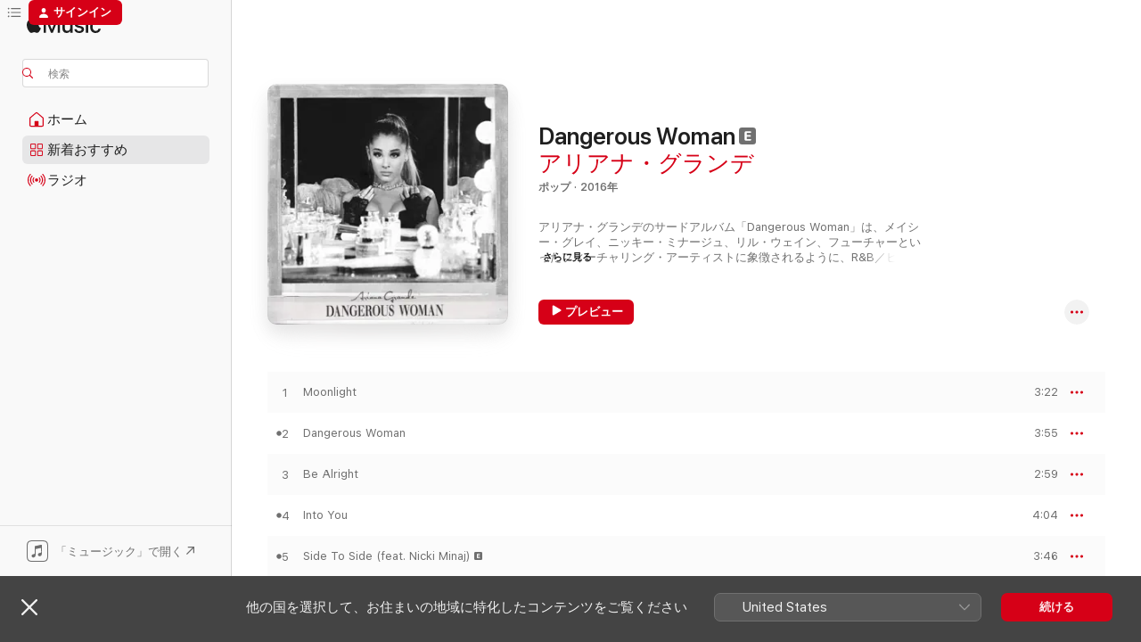

--- FILE ---
content_type: text/html
request_url: https://music.apple.com/jp/album/dangerous-woman/1440844899?app=itunes
body_size: 33860
content:
<!DOCTYPE html>
<html dir="ltr" lang="ja">
    <head>
        <!-- prettier-ignore -->
        <meta charset="utf-8">
        <!-- prettier-ignore -->
        <meta http-equiv="X-UA-Compatible" content="IE=edge">
        <!-- prettier-ignore -->
        <meta
            name="viewport"
            content="width=device-width,initial-scale=1,interactive-widget=resizes-content"
        >
        <!-- prettier-ignore -->
        <meta name="applicable-device" content="pc,mobile">
        <!-- prettier-ignore -->
        <meta name="referrer" content="strict-origin">
        <!-- prettier-ignore -->
        <link
            rel="apple-touch-icon"
            sizes="180x180"
            href="/assets/favicon/favicon-180.png"
        >
        <!-- prettier-ignore -->
        <link
            rel="icon"
            type="image/png"
            sizes="32x32"
            href="/assets/favicon/favicon-32.png"
        >
        <!-- prettier-ignore -->
        <link
            rel="icon"
            type="image/png"
            sizes="16x16"
            href="/assets/favicon/favicon-16.png"
        >
        <!-- prettier-ignore -->
        <link
            rel="mask-icon"
            href="/assets/favicon/favicon.svg"
            color="#fa233b"
        >
        <!-- prettier-ignore -->
        <link rel="manifest" href="/manifest.json">

        <title>‎Dangerous Woman - アリアナ・グランデのアルバム - Apple Music</title><!-- HEAD_svelte-1cypuwr_START --><link rel="preconnect" href="//www.apple.com/wss/fonts" crossorigin="anonymous"><link rel="stylesheet" href="//www.apple.com/wss/fonts?families=SF+Pro,v4%7CSF+Pro+Icons,v1%7CSF+Pro+JP,v1&amp;display=swap" type="text/css" referrerpolicy="strict-origin-when-cross-origin"><!-- HEAD_svelte-1cypuwr_END --><!-- HEAD_svelte-eg3hvx_START -->    <meta name="description" content="アリアナ・グランデのDangerous WomanをApple Musicで聴く。2016年年。16曲。時間：59分。"> <meta name="keywords" content="聴く, Dangerous Woman, アリアナ・グランデ, 音楽, シングル, 曲, ポップ, ストリーミング音楽, apple music"> <link rel="canonical" href="https://music.apple.com/jp/album/dangerous-woman/1440844899">   <link rel="alternate" type="application/json+oembed" href="https://music.apple.com/api/oembed?url=https%3A%2F%2Fmusic.apple.com%2Fjp%2Falbum%2Fdangerous-woman%2F1440844899" title="アリアナ・グランデの「Dangerous Woman」をApple Musicで">  <meta name="al:ios:app_store_id" content="1108187390"> <meta name="al:ios:app_name" content="Apple Music"> <meta name="apple:content_id" content="1440844899"> <meta name="apple:title" content="Dangerous Woman"> <meta name="apple:description" content="アリアナ・グランデのDangerous WomanをApple Musicで聴く。2016年年。16曲。時間：59分。">   <meta property="og:title" content="アリアナ・グランデの「Dangerous Woman」をApple Musicで"> <meta property="og:description" content="アルバム・2016年・16曲"> <meta property="og:site_name" content="Apple Music - Webプレイヤー"> <meta property="og:url" content="https://music.apple.com/jp/album/dangerous-woman/1440844899"> <meta property="og:image" content="https://is1-ssl.mzstatic.com/image/thumb/Music124/v4/09/ce/24/09ce24b1-1e10-e4e2-3d9d-7fc6e90953f5/16UMGIM13477.rgb.jpg/1200x630bf-60.jpg"> <meta property="og:image:secure_url" content="https://is1-ssl.mzstatic.com/image/thumb/Music124/v4/09/ce/24/09ce24b1-1e10-e4e2-3d9d-7fc6e90953f5/16UMGIM13477.rgb.jpg/1200x630bf-60.jpg"> <meta property="og:image:alt" content="アリアナ・グランデの「Dangerous Woman」をApple Musicで"> <meta property="og:image:width" content="1200"> <meta property="og:image:height" content="630"> <meta property="og:image:type" content="image/jpg"> <meta property="og:type" content="music.album"> <meta property="og:locale" content="ja">  <meta property="music:song_count" content="16"> <meta property="music:song" content="https://music.apple.com/jp/song/moonlight/1440844900"> <meta property="music:song:preview_url:secure_url" content="https://music.apple.com/jp/song/moonlight/1440844900"> <meta property="music:song:disc" content="1"> <meta property="music:song:duration" content="PT3M22S"> <meta property="music:song:track" content="1">  <meta property="music:song" content="https://music.apple.com/jp/song/dangerous-woman/1440845114"> <meta property="music:song:preview_url:secure_url" content="https://music.apple.com/jp/song/dangerous-woman/1440845114"> <meta property="music:song:disc" content="1"> <meta property="music:song:duration" content="PT3M55S"> <meta property="music:song:track" content="2">  <meta property="music:song" content="https://music.apple.com/jp/song/be-alright/1440845115"> <meta property="music:song:preview_url:secure_url" content="https://music.apple.com/jp/song/be-alright/1440845115"> <meta property="music:song:disc" content="1"> <meta property="music:song:duration" content="PT2M59S"> <meta property="music:song:track" content="3">  <meta property="music:song" content="https://music.apple.com/jp/song/into-you/1440845116"> <meta property="music:song:preview_url:secure_url" content="https://music.apple.com/jp/song/into-you/1440845116"> <meta property="music:song:disc" content="1"> <meta property="music:song:duration" content="PT4M4S"> <meta property="music:song:track" content="4">  <meta property="music:song" content="https://music.apple.com/jp/song/side-to-side-feat-nicki-minaj/1440845118"> <meta property="music:song:preview_url:secure_url" content="https://music.apple.com/jp/song/side-to-side-feat-nicki-minaj/1440845118"> <meta property="music:song:disc" content="1"> <meta property="music:song:duration" content="PT3M46S"> <meta property="music:song:track" content="5">  <meta property="music:song" content="https://music.apple.com/jp/song/let-me-love-you-feat-lil-wayne/1440845119"> <meta property="music:song:preview_url:secure_url" content="https://music.apple.com/jp/song/let-me-love-you-feat-lil-wayne/1440845119"> <meta property="music:song:disc" content="1"> <meta property="music:song:duration" content="PT3M43S"> <meta property="music:song:track" content="6">  <meta property="music:song" content="https://music.apple.com/jp/song/greedy/1440845120"> <meta property="music:song:preview_url:secure_url" content="https://music.apple.com/jp/song/greedy/1440845120"> <meta property="music:song:disc" content="1"> <meta property="music:song:duration" content="PT3M34S"> <meta property="music:song:track" content="7">  <meta property="music:song" content="https://music.apple.com/jp/song/leave-me-lonely-feat-macy-gray/1440845124"> <meta property="music:song:preview_url:secure_url" content="https://music.apple.com/jp/song/leave-me-lonely-feat-macy-gray/1440845124"> <meta property="music:song:disc" content="1"> <meta property="music:song:duration" content="PT3M49S"> <meta property="music:song:track" content="8">  <meta property="music:song" content="https://music.apple.com/jp/song/everyday-feat-future/1440845126"> <meta property="music:song:preview_url:secure_url" content="https://music.apple.com/jp/song/everyday-feat-future/1440845126"> <meta property="music:song:disc" content="1"> <meta property="music:song:duration" content="PT3M14S"> <meta property="music:song:track" content="9">  <meta property="music:song" content="https://music.apple.com/jp/song/sometimes/1440845127"> <meta property="music:song:preview_url:secure_url" content="https://music.apple.com/jp/song/sometimes/1440845127"> <meta property="music:song:disc" content="1"> <meta property="music:song:duration" content="PT3M46S"> <meta property="music:song:track" content="10">  <meta property="music:song" content="https://music.apple.com/jp/song/i-dont-care/1440845128"> <meta property="music:song:preview_url:secure_url" content="https://music.apple.com/jp/song/i-dont-care/1440845128"> <meta property="music:song:disc" content="1"> <meta property="music:song:duration" content="PT2M58S"> <meta property="music:song:track" content="11">  <meta property="music:song" content="https://music.apple.com/jp/song/bad-decisions/1440845131"> <meta property="music:song:preview_url:secure_url" content="https://music.apple.com/jp/song/bad-decisions/1440845131"> <meta property="music:song:disc" content="1"> <meta property="music:song:duration" content="PT3M46S"> <meta property="music:song:track" content="12">  <meta property="music:song" content="https://music.apple.com/jp/song/touch-it/1440845133"> <meta property="music:song:preview_url:secure_url" content="https://music.apple.com/jp/song/touch-it/1440845133"> <meta property="music:song:disc" content="1"> <meta property="music:song:duration" content="PT4M20S"> <meta property="music:song:track" content="13">  <meta property="music:song" content="https://music.apple.com/jp/song/knew-better-forever-boy/1440845134"> <meta property="music:song:preview_url:secure_url" content="https://music.apple.com/jp/song/knew-better-forever-boy/1440845134"> <meta property="music:song:disc" content="1"> <meta property="music:song:duration" content="PT4M59S"> <meta property="music:song:track" content="14">  <meta property="music:song" content="https://music.apple.com/jp/song/thinking-bout-you/1440845135"> <meta property="music:song:preview_url:secure_url" content="https://music.apple.com/jp/song/thinking-bout-you/1440845135"> <meta property="music:song:disc" content="1"> <meta property="music:song:duration" content="PT3M20S"> <meta property="music:song:track" content="15">  <meta property="music:song" content="https://music.apple.com/jp/song/focus/1440845137"> <meta property="music:song:preview_url:secure_url" content="https://music.apple.com/jp/song/focus/1440845137"> <meta property="music:song:disc" content="1"> <meta property="music:song:duration" content="PT3M31S"> <meta property="music:song:track" content="16">   <meta property="music:musician" content="https://music.apple.com/jp/artist/%E3%82%A2%E3%83%AA%E3%82%A2%E3%83%8A-%E3%82%B0%E3%83%A9%E3%83%B3%E3%83%87/412778295"> <meta property="music:release_date" content="2016-05-20T00:00:00.000Z">   <meta name="twitter:title" content="アリアナ・グランデの「Dangerous Woman」をApple Musicで"> <meta name="twitter:description" content="アルバム・2016年・16曲"> <meta name="twitter:site" content="@AppleMusic"> <meta name="twitter:image" content="https://is1-ssl.mzstatic.com/image/thumb/Music124/v4/09/ce/24/09ce24b1-1e10-e4e2-3d9d-7fc6e90953f5/16UMGIM13477.rgb.jpg/600x600bf-60.jpg"> <meta name="twitter:image:alt" content="アリアナ・グランデの「Dangerous Woman」をApple Musicで"> <meta name="twitter:card" content="summary">       <!-- HTML_TAG_START -->
                <script id=schema:music-album type="application/ld+json">
                    {"@context":"http://schema.org","@type":"MusicAlbum","name":"Dangerous Woman","description":"アリアナ・グランデのDangerous WomanをApple Musicで聴く。2016年年。16曲。時間：59分。","citation":[{"@type":"MusicAlbum","image":"https://is1-ssl.mzstatic.com/image/thumb/Music30/v4/ec/1b/41/ec1b414c-6752-ad94-779c-c1f8b9227ebb/886445881455.jpg/1200x630bb.jpg","url":"https://music.apple.com/jp/album/7-27-japan-deluxe-edition/1116892160","name":"7/27 (Japan Deluxe Edition)"},{"@type":"MusicAlbum","image":"https://is1-ssl.mzstatic.com/image/thumb/Music125/v4/3a/45/33/3a4533d4-9b2e-f126-88e8-33e14463edca/00050087335113.rgb.jpg/1200x630bb.jpg","url":"https://music.apple.com/jp/album/confident-deluxe-edition/1440635308","name":"Confident (Deluxe Edition)"},{"@type":"MusicAlbum","image":"https://is1-ssl.mzstatic.com/image/thumb/Music125/v4/85/28/70/85287029-19b9-cbe3-d1ab-300781875bf4/886446870298.jpg/1200x630bb.jpg","url":"https://music.apple.com/jp/album/camila/1321216767","name":"Camila"},{"@type":"MusicAlbum","image":"https://is1-ssl.mzstatic.com/image/thumb/Music125/v4/4f/4f/21/4f4f216a-7bb1-cf55-72a6-a14dc70cf14e/00050087405274.rgb.jpg/1200x630bb.jpg","url":"https://music.apple.com/jp/album/singular-act-i/1438671104","name":"Singular Act I"},{"@type":"MusicAlbum","image":"https://is1-ssl.mzstatic.com/image/thumb/Music125/v4/ba/89/88/ba898843-6983-e917-5652-4eb42e453730/810520030353_1.jpg/1200x630bb.jpg","url":"https://music.apple.com/jp/album/as-she-pleases/1341877858","name":"As She Pleases"},{"@type":"MusicAlbum","image":"https://is1-ssl.mzstatic.com/image/thumb/Music124/v4/41/74/2f/41742f85-6c76-0918-3153-e725e2ab05c4/13UAEIM36000.rgb.jpg/1200x630bb.jpg","url":"https://music.apple.com/jp/album/journals/1440861853","name":"Journals"},{"@type":"MusicAlbum","image":"https://is1-ssl.mzstatic.com/image/thumb/Music221/v4/58/a1/57/58a15779-0d04-1964-ed5d-3998cf8de6df/886446380261.jpg/1200x630bb.jpg","url":"https://music.apple.com/jp/album/so-good-deluxe-edition/1226242425","name":"So Good (Japan Special Edition)"},{"@type":"MusicAlbum","image":"https://is1-ssl.mzstatic.com/image/thumb/Music116/v4/f5/25/80/f5258027-5a25-5633-1a0c-e0178f65408e/14UMGIM59293.rgb.jpg/1200x630bb.jpg","url":"https://music.apple.com/jp/album/the-pinkprint-deluxe-edition/1440916770","name":"The Pinkprint (Deluxe Edition)"},{"@type":"MusicAlbum","image":"https://is1-ssl.mzstatic.com/image/thumb/Music112/v4/32/50/61/32506184-fa9c-48db-dd09-756e020103f3/21UMGIM81103.rgb.jpg/1200x630bb.jpg","url":"https://music.apple.com/jp/album/love-you-like-a-love-song-and-more/1581674775","name":"Love You Like A Love Song, And More"},{"@type":"MusicAlbum","image":"https://is1-ssl.mzstatic.com/image/thumb/Music113/v4/11/e9/60/11e9600c-7f3a-424b-1643-97c69f7e8067/16UMGIM03373.rgb.jpg/1200x630bb.jpg","url":"https://music.apple.com/jp/album/anti-deluxe/1440933869","name":"ANTI (Deluxe)"}],"tracks":[{"@type":"MusicRecording","name":"Moonlight","duration":"PT3M22S","url":"https://music.apple.com/jp/song/moonlight/1440844900","offers":{"@type":"Offer","category":"free","price":0},"audio":{"@type":"AudioObject","potentialAction":{"@type":"ListenAction","expectsAcceptanceOf":{"@type":"Offer","category":"free"},"target":{"@type":"EntryPoint","actionPlatform":"https://music.apple.com/jp/song/moonlight/1440844900"}},"name":"Moonlight","contentUrl":"https://audio-ssl.itunes.apple.com/itunes-assets/AudioPreview221/v4/af/97/5a/af975a6c-ea0e-a99a-6387-311989322635/mzaf_12634926875445740096.plus.aac.ep.m4a","duration":"PT3M22S","uploadDate":"2016-05-20","thumbnailUrl":"https://is1-ssl.mzstatic.com/image/thumb/Music124/v4/09/ce/24/09ce24b1-1e10-e4e2-3d9d-7fc6e90953f5/16UMGIM13477.rgb.jpg/1200x630bb.jpg"}},{"@type":"MusicRecording","name":"Dangerous Woman","duration":"PT3M55S","url":"https://music.apple.com/jp/song/dangerous-woman/1440845114","offers":{"@type":"Offer","category":"free","price":0},"audio":{"@type":"AudioObject","potentialAction":{"@type":"ListenAction","expectsAcceptanceOf":{"@type":"Offer","category":"free"},"target":{"@type":"EntryPoint","actionPlatform":"https://music.apple.com/jp/song/dangerous-woman/1440845114"}},"name":"Dangerous Woman","contentUrl":"https://audio-ssl.itunes.apple.com/itunes-assets/AudioPreview211/v4/fd/ec/4c/fdec4c0d-5b3a-7e65-b058-19890641aee8/mzaf_9480260406494637903.plus.aac.ep.m4a","duration":"PT3M55S","uploadDate":"2016-03-11","thumbnailUrl":"https://is1-ssl.mzstatic.com/image/thumb/Music124/v4/09/ce/24/09ce24b1-1e10-e4e2-3d9d-7fc6e90953f5/16UMGIM13477.rgb.jpg/1200x630bb.jpg"}},{"@type":"MusicRecording","name":"Be Alright","duration":"PT2M59S","url":"https://music.apple.com/jp/song/be-alright/1440845115","offers":{"@type":"Offer","category":"free","price":0},"audio":{"@type":"AudioObject","potentialAction":{"@type":"ListenAction","expectsAcceptanceOf":{"@type":"Offer","category":"free"},"target":{"@type":"EntryPoint","actionPlatform":"https://music.apple.com/jp/song/be-alright/1440845115"}},"name":"Be Alright","contentUrl":"https://audio-ssl.itunes.apple.com/itunes-assets/AudioPreview211/v4/b8/34/5f/b8345fd6-72d4-3b71-8467-9ebc239dfa5c/mzaf_13782800691087418321.plus.aac.ep.m4a","duration":"PT2M59S","uploadDate":"2016-03-18","thumbnailUrl":"https://is1-ssl.mzstatic.com/image/thumb/Music124/v4/09/ce/24/09ce24b1-1e10-e4e2-3d9d-7fc6e90953f5/16UMGIM13477.rgb.jpg/1200x630bb.jpg"}},{"@type":"MusicRecording","name":"Into You","duration":"PT4M4S","url":"https://music.apple.com/jp/song/into-you/1440845116","offers":{"@type":"Offer","category":"free","price":0},"audio":{"@type":"AudioObject","potentialAction":{"@type":"ListenAction","expectsAcceptanceOf":{"@type":"Offer","category":"free"},"target":{"@type":"EntryPoint","actionPlatform":"https://music.apple.com/jp/song/into-you/1440845116"}},"name":"Into You","contentUrl":"https://audio-ssl.itunes.apple.com/itunes-assets/AudioPreview221/v4/e0/02/fa/e002fac4-e65f-e8eb-7b81-909400a49c5f/mzaf_10567760674784994616.plus.aac.ep.m4a","duration":"PT4M4S","uploadDate":"2016-05-06","thumbnailUrl":"https://is1-ssl.mzstatic.com/image/thumb/Music124/v4/09/ce/24/09ce24b1-1e10-e4e2-3d9d-7fc6e90953f5/16UMGIM13477.rgb.jpg/1200x630bb.jpg"}},{"@type":"MusicRecording","name":"Side To Side (feat. Nicki Minaj)","duration":"PT3M46S","url":"https://music.apple.com/jp/song/side-to-side-feat-nicki-minaj/1440845118","offers":{"@type":"Offer","category":"free","price":0},"audio":{"@type":"AudioObject","potentialAction":{"@type":"ListenAction","expectsAcceptanceOf":{"@type":"Offer","category":"free"},"target":{"@type":"EntryPoint","actionPlatform":"https://music.apple.com/jp/song/side-to-side-feat-nicki-minaj/1440845118"}},"name":"Side To Side (feat. Nicki Minaj)","contentUrl":"https://audio-ssl.itunes.apple.com/itunes-assets/AudioPreview211/v4/2f/0c/75/2f0c750e-04f2-0f95-d9a8-bbbae0466e90/mzaf_12580430016825742516.plus.aac.ep.m4a","duration":"PT3M46S","uploadDate":"2016-05-20","thumbnailUrl":"https://is1-ssl.mzstatic.com/image/thumb/Music124/v4/09/ce/24/09ce24b1-1e10-e4e2-3d9d-7fc6e90953f5/16UMGIM13477.rgb.jpg/1200x630bb.jpg"}},{"@type":"MusicRecording","name":"Let Me Love You (feat. Lil Wayne)","duration":"PT3M43S","url":"https://music.apple.com/jp/song/let-me-love-you-feat-lil-wayne/1440845119","offers":{"@type":"Offer","category":"free","price":0},"audio":{"@type":"AudioObject","potentialAction":{"@type":"ListenAction","expectsAcceptanceOf":{"@type":"Offer","category":"free"},"target":{"@type":"EntryPoint","actionPlatform":"https://music.apple.com/jp/song/let-me-love-you-feat-lil-wayne/1440845119"}},"name":"Let Me Love You (feat. Lil Wayne)","contentUrl":"https://audio-ssl.itunes.apple.com/itunes-assets/AudioPreview221/v4/6f/e5/51/6fe551b8-4b6a-ec7a-de18-3d7114f37305/mzaf_3590311193925785246.plus.aac.ep.m4a","duration":"PT3M43S","uploadDate":"2016-04-18","thumbnailUrl":"https://is1-ssl.mzstatic.com/image/thumb/Music124/v4/09/ce/24/09ce24b1-1e10-e4e2-3d9d-7fc6e90953f5/16UMGIM13477.rgb.jpg/1200x630bb.jpg"}},{"@type":"MusicRecording","name":"Greedy","duration":"PT3M34S","url":"https://music.apple.com/jp/song/greedy/1440845120","offers":{"@type":"Offer","category":"free","price":0},"audio":{"@type":"AudioObject","potentialAction":{"@type":"ListenAction","expectsAcceptanceOf":{"@type":"Offer","category":"free"},"target":{"@type":"EntryPoint","actionPlatform":"https://music.apple.com/jp/song/greedy/1440845120"}},"name":"Greedy","contentUrl":"https://audio-ssl.itunes.apple.com/itunes-assets/AudioPreview221/v4/8d/8e/7d/8d8e7de0-7a5c-1149-a684-5e3bf43f373d/mzaf_18143874961890226243.plus.aac.ep.m4a","duration":"PT3M34S","uploadDate":"2016-05-14","thumbnailUrl":"https://is1-ssl.mzstatic.com/image/thumb/Music124/v4/09/ce/24/09ce24b1-1e10-e4e2-3d9d-7fc6e90953f5/16UMGIM13477.rgb.jpg/1200x630bb.jpg"}},{"@type":"MusicRecording","name":"Leave Me Lonely (feat. Macy Gray)","duration":"PT3M49S","url":"https://music.apple.com/jp/song/leave-me-lonely-feat-macy-gray/1440845124","offers":{"@type":"Offer","category":"free","price":0},"audio":{"@type":"AudioObject","potentialAction":{"@type":"ListenAction","expectsAcceptanceOf":{"@type":"Offer","category":"free"},"target":{"@type":"EntryPoint","actionPlatform":"https://music.apple.com/jp/song/leave-me-lonely-feat-macy-gray/1440845124"}},"name":"Leave Me Lonely (feat. Macy Gray)","contentUrl":"https://audio-ssl.itunes.apple.com/itunes-assets/AudioPreview221/v4/c9/c1/b8/c9c1b86b-2417-da6b-d587-686d2426bcaa/mzaf_14852168173635313713.plus.aac.ep.m4a","duration":"PT3M49S","uploadDate":"2016-05-20","thumbnailUrl":"https://is1-ssl.mzstatic.com/image/thumb/Music124/v4/09/ce/24/09ce24b1-1e10-e4e2-3d9d-7fc6e90953f5/16UMGIM13477.rgb.jpg/1200x630bb.jpg"}},{"@type":"MusicRecording","name":"Everyday (feat. Future)","duration":"PT3M14S","url":"https://music.apple.com/jp/song/everyday-feat-future/1440845126","offers":{"@type":"Offer","category":"free","price":0},"audio":{"@type":"AudioObject","potentialAction":{"@type":"ListenAction","expectsAcceptanceOf":{"@type":"Offer","category":"free"},"target":{"@type":"EntryPoint","actionPlatform":"https://music.apple.com/jp/song/everyday-feat-future/1440845126"}},"name":"Everyday (feat. Future)","contentUrl":"https://audio-ssl.itunes.apple.com/itunes-assets/AudioPreview221/v4/c6/56/f4/c656f41a-91f7-5d33-956f-2037d400358c/mzaf_7946567636442052637.plus.aac.ep.m4a","duration":"PT3M14S","uploadDate":"2016-05-12","thumbnailUrl":"https://is1-ssl.mzstatic.com/image/thumb/Music124/v4/09/ce/24/09ce24b1-1e10-e4e2-3d9d-7fc6e90953f5/16UMGIM13477.rgb.jpg/1200x630bb.jpg"}},{"@type":"MusicRecording","name":"Sometimes","duration":"PT3M46S","url":"https://music.apple.com/jp/song/sometimes/1440845127","offers":{"@type":"Offer","category":"free","price":0},"audio":{"@type":"AudioObject","potentialAction":{"@type":"ListenAction","expectsAcceptanceOf":{"@type":"Offer","category":"free"},"target":{"@type":"EntryPoint","actionPlatform":"https://music.apple.com/jp/song/sometimes/1440845127"}},"name":"Sometimes","contentUrl":"https://audio-ssl.itunes.apple.com/itunes-assets/AudioPreview221/v4/38/ab/b7/38abb722-3ac8-39d6-7cee-cd826baa2844/mzaf_333657205284664707.plus.aac.ep.m4a","duration":"PT3M46S","uploadDate":"2016-05-20","thumbnailUrl":"https://is1-ssl.mzstatic.com/image/thumb/Music124/v4/09/ce/24/09ce24b1-1e10-e4e2-3d9d-7fc6e90953f5/16UMGIM13477.rgb.jpg/1200x630bb.jpg"}},{"@type":"MusicRecording","name":"I Don't Care","duration":"PT2M58S","url":"https://music.apple.com/jp/song/i-dont-care/1440845128","offers":{"@type":"Offer","category":"free","price":0},"audio":{"@type":"AudioObject","potentialAction":{"@type":"ListenAction","expectsAcceptanceOf":{"@type":"Offer","category":"free"},"target":{"@type":"EntryPoint","actionPlatform":"https://music.apple.com/jp/song/i-dont-care/1440845128"}},"name":"I Don't Care","contentUrl":"https://audio-ssl.itunes.apple.com/itunes-assets/AudioPreview221/v4/70/c9/d6/70c9d624-2b6f-f11d-6fb1-7d5145a4c290/mzaf_3874255433559108371.plus.aac.ep.m4a","duration":"PT2M58S","uploadDate":"2016-05-20","thumbnailUrl":"https://is1-ssl.mzstatic.com/image/thumb/Music124/v4/09/ce/24/09ce24b1-1e10-e4e2-3d9d-7fc6e90953f5/16UMGIM13477.rgb.jpg/1200x630bb.jpg"}},{"@type":"MusicRecording","name":"Bad Decisions","duration":"PT3M46S","url":"https://music.apple.com/jp/song/bad-decisions/1440845131","offers":{"@type":"Offer","category":"free","price":0},"audio":{"@type":"AudioObject","potentialAction":{"@type":"ListenAction","expectsAcceptanceOf":{"@type":"Offer","category":"free"},"target":{"@type":"EntryPoint","actionPlatform":"https://music.apple.com/jp/song/bad-decisions/1440845131"}},"name":"Bad Decisions","contentUrl":"https://audio-ssl.itunes.apple.com/itunes-assets/AudioPreview221/v4/4f/31/85/4f318550-6e0d-e7fe-bf09-68a3840cca34/mzaf_8823354761583817318.plus.aac.ep.m4a","duration":"PT3M46S","uploadDate":"2016-05-20","thumbnailUrl":"https://is1-ssl.mzstatic.com/image/thumb/Music124/v4/09/ce/24/09ce24b1-1e10-e4e2-3d9d-7fc6e90953f5/16UMGIM13477.rgb.jpg/1200x630bb.jpg"}},{"@type":"MusicRecording","name":"Touch It","duration":"PT4M20S","url":"https://music.apple.com/jp/song/touch-it/1440845133","offers":{"@type":"Offer","category":"free","price":0},"audio":{"@type":"AudioObject","potentialAction":{"@type":"ListenAction","expectsAcceptanceOf":{"@type":"Offer","category":"free"},"target":{"@type":"EntryPoint","actionPlatform":"https://music.apple.com/jp/song/touch-it/1440845133"}},"name":"Touch It","contentUrl":"https://audio-ssl.itunes.apple.com/itunes-assets/AudioPreview221/v4/2e/77/1b/2e771bf8-7db4-2ecc-4d58-be7b6ba2d2ed/mzaf_3673761844821414336.plus.aac.ep.m4a","duration":"PT4M20S","uploadDate":"2016-05-20","thumbnailUrl":"https://is1-ssl.mzstatic.com/image/thumb/Music124/v4/09/ce/24/09ce24b1-1e10-e4e2-3d9d-7fc6e90953f5/16UMGIM13477.rgb.jpg/1200x630bb.jpg"}},{"@type":"MusicRecording","name":"Knew Better / Forever Boy","duration":"PT4M59S","url":"https://music.apple.com/jp/song/knew-better-forever-boy/1440845134","offers":{"@type":"Offer","category":"free","price":0},"audio":{"@type":"AudioObject","potentialAction":{"@type":"ListenAction","expectsAcceptanceOf":{"@type":"Offer","category":"free"},"target":{"@type":"EntryPoint","actionPlatform":"https://music.apple.com/jp/song/knew-better-forever-boy/1440845134"}},"name":"Knew Better / Forever Boy","contentUrl":"https://audio-ssl.itunes.apple.com/itunes-assets/AudioPreview221/v4/21/4b/fa/214bfa96-c5a6-d589-aaa5-bda77e4c8bdd/mzaf_9278098954129553786.plus.aac.ep.m4a","duration":"PT4M59S","uploadDate":"2016-05-20","thumbnailUrl":"https://is1-ssl.mzstatic.com/image/thumb/Music124/v4/09/ce/24/09ce24b1-1e10-e4e2-3d9d-7fc6e90953f5/16UMGIM13477.rgb.jpg/1200x630bb.jpg"}},{"@type":"MusicRecording","name":"Thinking Bout You","duration":"PT3M20S","url":"https://music.apple.com/jp/song/thinking-bout-you/1440845135","offers":{"@type":"Offer","category":"free","price":0},"audio":{"@type":"AudioObject","potentialAction":{"@type":"ListenAction","expectsAcceptanceOf":{"@type":"Offer","category":"free"},"target":{"@type":"EntryPoint","actionPlatform":"https://music.apple.com/jp/song/thinking-bout-you/1440845135"}},"name":"Thinking Bout You","contentUrl":"https://audio-ssl.itunes.apple.com/itunes-assets/AudioPreview211/v4/9b/52/cb/9b52cb06-ef2f-3674-d346-4e117a07cc18/mzaf_17541735656173391398.plus.aac.ep.m4a","duration":"PT3M20S","uploadDate":"2016-05-20","thumbnailUrl":"https://is1-ssl.mzstatic.com/image/thumb/Music124/v4/09/ce/24/09ce24b1-1e10-e4e2-3d9d-7fc6e90953f5/16UMGIM13477.rgb.jpg/1200x630bb.jpg"}},{"@type":"MusicRecording","name":"Focus","duration":"PT3M31S","url":"https://music.apple.com/jp/song/focus/1440845137","offers":{"@type":"Offer","category":"free","price":0},"audio":{"@type":"AudioObject","potentialAction":{"@type":"ListenAction","expectsAcceptanceOf":{"@type":"Offer","category":"free"},"target":{"@type":"EntryPoint","actionPlatform":"https://music.apple.com/jp/song/focus/1440845137"}},"name":"Focus","contentUrl":"https://audio-ssl.itunes.apple.com/itunes-assets/AudioPreview211/v4/a3/58/e7/a358e7d6-7b6a-576a-c016-373c7a32fbd0/mzaf_14620452078714799801.plus.aac.ep.m4a","duration":"PT3M31S","uploadDate":"2015-10-30","thumbnailUrl":"https://is1-ssl.mzstatic.com/image/thumb/Music124/v4/09/ce/24/09ce24b1-1e10-e4e2-3d9d-7fc6e90953f5/16UMGIM13477.rgb.jpg/1200x630bb.jpg"}}],"workExample":[{"@type":"MusicAlbum","image":"https://is1-ssl.mzstatic.com/image/thumb/Music114/v4/3e/12/ac/3e12acb7-afd4-2cee-e0ab-f91f954601e7/17UM1IM21887.rgb.jpg/1200x630bb.jpg","url":"https://music.apple.com/jp/album/the-best/1440875044","name":"The Best"},{"@type":"MusicAlbum","image":"https://is1-ssl.mzstatic.com/image/thumb/Music211/v4/3b/c3/80/3bc38021-d755-d689-43d2-775c6071b226/24UM1IM07582.rgb.jpg/1200x630bb.jpg","url":"https://music.apple.com/jp/album/wicked-the-soundtrack/1772364192","name":"Wicked: The Soundtrack"},{"@type":"MusicAlbum","image":"https://is1-ssl.mzstatic.com/image/thumb/Music115/v4/56/ee/ec/56eeecfb-a5f3-ced0-fa69-4eda0e474aec/20UMGIM34924.rgb.jpg/1200x630bb.jpg","url":"https://music.apple.com/jp/album/stuck-with-u-single/1511562938","name":"Stuck with U - Single"},{"@type":"MusicAlbum","image":"https://is1-ssl.mzstatic.com/image/thumb/Music125/v4/46/06/a2/4606a277-f7d0-5e34-e8e7-e81d2f40b56a/19UMGIM68896.rgb.jpg/1200x630bb.jpg","url":"https://music.apple.com/jp/album/boyfriend-single/1474647483","name":"boyfriend - Single"},{"@type":"MusicAlbum","image":"https://is1-ssl.mzstatic.com/image/thumb/Music115/v4/7e/aa/71/7eaa717a-857e-6d7a-c03c-8d67b3719706/18UMGIM36924.rgb.jpg/1200x630bb.jpg","url":"https://music.apple.com/jp/album/sweetener/1399202539","name":"Sweetener"},{"@type":"MusicAlbum","image":"https://is1-ssl.mzstatic.com/image/thumb/Music112/v4/5d/1e/39/5d1e39f2-36b0-2af2-0b74-53882c2f2f46/14UMGIM56533.rgb.jpg/1200x630bb.jpg","url":"https://music.apple.com/jp/album/christmas-kisses-ep/1440830304","name":"Christmas Kisses - EP"},{"@type":"MusicAlbum","image":"https://is1-ssl.mzstatic.com/image/thumb/Music125/v4/bb/35/39/bb353980-b0c7-eac5-9509-267feb48d1b3/21UMGIM33221.rgb.jpg/1200x630bb.jpg","url":"https://music.apple.com/jp/album/save-your-tears-remix-single/1563812774","name":"Save Your Tears (Remix) - Single"},{"@type":"MusicAlbum","image":"https://is1-ssl.mzstatic.com/image/thumb/Music124/v4/ce/81/a0/ce81a0d7-6beb-16bc-2b98-a6b6a9b0faff/14UMGIM31140.rgb.jpg/1200x630bb.jpg","url":"https://music.apple.com/jp/album/bang-bang-single/1444896437","name":"Bang Bang - Single"},{"@type":"MusicAlbum","image":"https://is1-ssl.mzstatic.com/image/thumb/Music123/v4/ff/f3/59/fff359cb-3984-0cd6-cbb0-f21d187e03fd/19UMGIM07149.rgb.jpg/1200x630bb.jpg","url":"https://music.apple.com/jp/album/7-rings-remix-feat-2-chainz-single/1451153783","name":"7 rings (Remix) [feat. 2 Chainz] - Single"},{"@type":"MusicAlbum","image":"https://is1-ssl.mzstatic.com/image/thumb/Music126/v4/a7/bd/11/a7bd119c-5f0b-e357-8c44-2d133c854ed1/23UMGIM17426.rgb.jpg/1200x630bb.jpg","url":"https://music.apple.com/jp/album/die-for-you-remix-single/1673432330","name":"Die For You (Remix) - Single"},{"@type":"MusicAlbum","image":"https://is1-ssl.mzstatic.com/image/thumb/Music115/v4/76/fa/23/76fa232c-2e97-88de-9558-3302ed9d6656/21UMGIM11941.rgb.jpg/1200x630bb.jpg","url":"https://music.apple.com/jp/album/positions-deluxe/1553944254","name":"Positions (Deluxe)"},{"@type":"MusicAlbum","image":"https://is1-ssl.mzstatic.com/image/thumb/Music124/v4/bf/ce/0a/bfce0a2a-8025-9f25-0d18-e9f77c964d4e/075679833518.jpg/1200x630bb.jpg","url":"https://music.apple.com/jp/album/good-as-hell-remix-feat-ariana-grande-single/1484536033","name":"Good as Hell (Remix) [feat. Ariana Grande] - Single"},{"@type":"MusicAlbum","image":"https://is1-ssl.mzstatic.com/image/thumb/Music124/v4/ef/2c/8d/ef2c8dad-e106-c25d-236d-083b3884f407/20UM1IM17686.rgb.jpg/1200x630bb.jpg","url":"https://music.apple.com/jp/album/34-35-remix-feat-doja-cat-megan-thee-stallion-single/1548347498","name":"34+35 (Remix) [feat. Doja Cat & Megan Thee Stallion] - Single"},{"@type":"MusicAlbum","image":"https://is1-ssl.mzstatic.com/image/thumb/Music115/v4/cc/45/59/cc455967-b3f5-29b0-8057-c63cd46c35df/11UMGIM40726.rgb.jpg/1200x630bb.jpg","url":"https://music.apple.com/jp/album/put-your-hearts-up-single/1445150588","name":"Put Your Hearts Up - Single"},{"@type":"MusicAlbum","image":"https://is1-ssl.mzstatic.com/image/thumb/Music221/v4/14/2a/2d/142a2d3e-fb3a-e818-8c7b-6eeb92990084/25UMGIM42095.rgb.jpg/1200x630bb.jpg","url":"https://music.apple.com/jp/album/eternal-sunshine-deluxe-brighter-days-ahead/1800579610","name":"eternal sunshine deluxe: brighter days ahead"},{"@type":"MusicRecording","name":"Moonlight","duration":"PT3M22S","url":"https://music.apple.com/jp/song/moonlight/1440844900","offers":{"@type":"Offer","category":"free","price":0},"audio":{"@type":"AudioObject","potentialAction":{"@type":"ListenAction","expectsAcceptanceOf":{"@type":"Offer","category":"free"},"target":{"@type":"EntryPoint","actionPlatform":"https://music.apple.com/jp/song/moonlight/1440844900"}},"name":"Moonlight","contentUrl":"https://audio-ssl.itunes.apple.com/itunes-assets/AudioPreview221/v4/af/97/5a/af975a6c-ea0e-a99a-6387-311989322635/mzaf_12634926875445740096.plus.aac.ep.m4a","duration":"PT3M22S","uploadDate":"2016-05-20","thumbnailUrl":"https://is1-ssl.mzstatic.com/image/thumb/Music124/v4/09/ce/24/09ce24b1-1e10-e4e2-3d9d-7fc6e90953f5/16UMGIM13477.rgb.jpg/1200x630bb.jpg"}},{"@type":"MusicRecording","name":"Dangerous Woman","duration":"PT3M55S","url":"https://music.apple.com/jp/song/dangerous-woman/1440845114","offers":{"@type":"Offer","category":"free","price":0},"audio":{"@type":"AudioObject","potentialAction":{"@type":"ListenAction","expectsAcceptanceOf":{"@type":"Offer","category":"free"},"target":{"@type":"EntryPoint","actionPlatform":"https://music.apple.com/jp/song/dangerous-woman/1440845114"}},"name":"Dangerous Woman","contentUrl":"https://audio-ssl.itunes.apple.com/itunes-assets/AudioPreview211/v4/fd/ec/4c/fdec4c0d-5b3a-7e65-b058-19890641aee8/mzaf_9480260406494637903.plus.aac.ep.m4a","duration":"PT3M55S","uploadDate":"2016-03-11","thumbnailUrl":"https://is1-ssl.mzstatic.com/image/thumb/Music124/v4/09/ce/24/09ce24b1-1e10-e4e2-3d9d-7fc6e90953f5/16UMGIM13477.rgb.jpg/1200x630bb.jpg"}},{"@type":"MusicRecording","name":"Be Alright","duration":"PT2M59S","url":"https://music.apple.com/jp/song/be-alright/1440845115","offers":{"@type":"Offer","category":"free","price":0},"audio":{"@type":"AudioObject","potentialAction":{"@type":"ListenAction","expectsAcceptanceOf":{"@type":"Offer","category":"free"},"target":{"@type":"EntryPoint","actionPlatform":"https://music.apple.com/jp/song/be-alright/1440845115"}},"name":"Be Alright","contentUrl":"https://audio-ssl.itunes.apple.com/itunes-assets/AudioPreview211/v4/b8/34/5f/b8345fd6-72d4-3b71-8467-9ebc239dfa5c/mzaf_13782800691087418321.plus.aac.ep.m4a","duration":"PT2M59S","uploadDate":"2016-03-18","thumbnailUrl":"https://is1-ssl.mzstatic.com/image/thumb/Music124/v4/09/ce/24/09ce24b1-1e10-e4e2-3d9d-7fc6e90953f5/16UMGIM13477.rgb.jpg/1200x630bb.jpg"}},{"@type":"MusicRecording","name":"Into You","duration":"PT4M4S","url":"https://music.apple.com/jp/song/into-you/1440845116","offers":{"@type":"Offer","category":"free","price":0},"audio":{"@type":"AudioObject","potentialAction":{"@type":"ListenAction","expectsAcceptanceOf":{"@type":"Offer","category":"free"},"target":{"@type":"EntryPoint","actionPlatform":"https://music.apple.com/jp/song/into-you/1440845116"}},"name":"Into You","contentUrl":"https://audio-ssl.itunes.apple.com/itunes-assets/AudioPreview221/v4/e0/02/fa/e002fac4-e65f-e8eb-7b81-909400a49c5f/mzaf_10567760674784994616.plus.aac.ep.m4a","duration":"PT4M4S","uploadDate":"2016-05-06","thumbnailUrl":"https://is1-ssl.mzstatic.com/image/thumb/Music124/v4/09/ce/24/09ce24b1-1e10-e4e2-3d9d-7fc6e90953f5/16UMGIM13477.rgb.jpg/1200x630bb.jpg"}},{"@type":"MusicRecording","name":"Side To Side (feat. Nicki Minaj)","duration":"PT3M46S","url":"https://music.apple.com/jp/song/side-to-side-feat-nicki-minaj/1440845118","offers":{"@type":"Offer","category":"free","price":0},"audio":{"@type":"AudioObject","potentialAction":{"@type":"ListenAction","expectsAcceptanceOf":{"@type":"Offer","category":"free"},"target":{"@type":"EntryPoint","actionPlatform":"https://music.apple.com/jp/song/side-to-side-feat-nicki-minaj/1440845118"}},"name":"Side To Side (feat. Nicki Minaj)","contentUrl":"https://audio-ssl.itunes.apple.com/itunes-assets/AudioPreview211/v4/2f/0c/75/2f0c750e-04f2-0f95-d9a8-bbbae0466e90/mzaf_12580430016825742516.plus.aac.ep.m4a","duration":"PT3M46S","uploadDate":"2016-05-20","thumbnailUrl":"https://is1-ssl.mzstatic.com/image/thumb/Music124/v4/09/ce/24/09ce24b1-1e10-e4e2-3d9d-7fc6e90953f5/16UMGIM13477.rgb.jpg/1200x630bb.jpg"}},{"@type":"MusicRecording","name":"Let Me Love You (feat. Lil Wayne)","duration":"PT3M43S","url":"https://music.apple.com/jp/song/let-me-love-you-feat-lil-wayne/1440845119","offers":{"@type":"Offer","category":"free","price":0},"audio":{"@type":"AudioObject","potentialAction":{"@type":"ListenAction","expectsAcceptanceOf":{"@type":"Offer","category":"free"},"target":{"@type":"EntryPoint","actionPlatform":"https://music.apple.com/jp/song/let-me-love-you-feat-lil-wayne/1440845119"}},"name":"Let Me Love You (feat. Lil Wayne)","contentUrl":"https://audio-ssl.itunes.apple.com/itunes-assets/AudioPreview221/v4/6f/e5/51/6fe551b8-4b6a-ec7a-de18-3d7114f37305/mzaf_3590311193925785246.plus.aac.ep.m4a","duration":"PT3M43S","uploadDate":"2016-04-18","thumbnailUrl":"https://is1-ssl.mzstatic.com/image/thumb/Music124/v4/09/ce/24/09ce24b1-1e10-e4e2-3d9d-7fc6e90953f5/16UMGIM13477.rgb.jpg/1200x630bb.jpg"}},{"@type":"MusicRecording","name":"Greedy","duration":"PT3M34S","url":"https://music.apple.com/jp/song/greedy/1440845120","offers":{"@type":"Offer","category":"free","price":0},"audio":{"@type":"AudioObject","potentialAction":{"@type":"ListenAction","expectsAcceptanceOf":{"@type":"Offer","category":"free"},"target":{"@type":"EntryPoint","actionPlatform":"https://music.apple.com/jp/song/greedy/1440845120"}},"name":"Greedy","contentUrl":"https://audio-ssl.itunes.apple.com/itunes-assets/AudioPreview221/v4/8d/8e/7d/8d8e7de0-7a5c-1149-a684-5e3bf43f373d/mzaf_18143874961890226243.plus.aac.ep.m4a","duration":"PT3M34S","uploadDate":"2016-05-14","thumbnailUrl":"https://is1-ssl.mzstatic.com/image/thumb/Music124/v4/09/ce/24/09ce24b1-1e10-e4e2-3d9d-7fc6e90953f5/16UMGIM13477.rgb.jpg/1200x630bb.jpg"}},{"@type":"MusicRecording","name":"Leave Me Lonely (feat. Macy Gray)","duration":"PT3M49S","url":"https://music.apple.com/jp/song/leave-me-lonely-feat-macy-gray/1440845124","offers":{"@type":"Offer","category":"free","price":0},"audio":{"@type":"AudioObject","potentialAction":{"@type":"ListenAction","expectsAcceptanceOf":{"@type":"Offer","category":"free"},"target":{"@type":"EntryPoint","actionPlatform":"https://music.apple.com/jp/song/leave-me-lonely-feat-macy-gray/1440845124"}},"name":"Leave Me Lonely (feat. Macy Gray)","contentUrl":"https://audio-ssl.itunes.apple.com/itunes-assets/AudioPreview221/v4/c9/c1/b8/c9c1b86b-2417-da6b-d587-686d2426bcaa/mzaf_14852168173635313713.plus.aac.ep.m4a","duration":"PT3M49S","uploadDate":"2016-05-20","thumbnailUrl":"https://is1-ssl.mzstatic.com/image/thumb/Music124/v4/09/ce/24/09ce24b1-1e10-e4e2-3d9d-7fc6e90953f5/16UMGIM13477.rgb.jpg/1200x630bb.jpg"}},{"@type":"MusicRecording","name":"Everyday (feat. Future)","duration":"PT3M14S","url":"https://music.apple.com/jp/song/everyday-feat-future/1440845126","offers":{"@type":"Offer","category":"free","price":0},"audio":{"@type":"AudioObject","potentialAction":{"@type":"ListenAction","expectsAcceptanceOf":{"@type":"Offer","category":"free"},"target":{"@type":"EntryPoint","actionPlatform":"https://music.apple.com/jp/song/everyday-feat-future/1440845126"}},"name":"Everyday (feat. Future)","contentUrl":"https://audio-ssl.itunes.apple.com/itunes-assets/AudioPreview221/v4/c6/56/f4/c656f41a-91f7-5d33-956f-2037d400358c/mzaf_7946567636442052637.plus.aac.ep.m4a","duration":"PT3M14S","uploadDate":"2016-05-12","thumbnailUrl":"https://is1-ssl.mzstatic.com/image/thumb/Music124/v4/09/ce/24/09ce24b1-1e10-e4e2-3d9d-7fc6e90953f5/16UMGIM13477.rgb.jpg/1200x630bb.jpg"}},{"@type":"MusicRecording","name":"Sometimes","duration":"PT3M46S","url":"https://music.apple.com/jp/song/sometimes/1440845127","offers":{"@type":"Offer","category":"free","price":0},"audio":{"@type":"AudioObject","potentialAction":{"@type":"ListenAction","expectsAcceptanceOf":{"@type":"Offer","category":"free"},"target":{"@type":"EntryPoint","actionPlatform":"https://music.apple.com/jp/song/sometimes/1440845127"}},"name":"Sometimes","contentUrl":"https://audio-ssl.itunes.apple.com/itunes-assets/AudioPreview221/v4/38/ab/b7/38abb722-3ac8-39d6-7cee-cd826baa2844/mzaf_333657205284664707.plus.aac.ep.m4a","duration":"PT3M46S","uploadDate":"2016-05-20","thumbnailUrl":"https://is1-ssl.mzstatic.com/image/thumb/Music124/v4/09/ce/24/09ce24b1-1e10-e4e2-3d9d-7fc6e90953f5/16UMGIM13477.rgb.jpg/1200x630bb.jpg"}},{"@type":"MusicRecording","name":"I Don't Care","duration":"PT2M58S","url":"https://music.apple.com/jp/song/i-dont-care/1440845128","offers":{"@type":"Offer","category":"free","price":0},"audio":{"@type":"AudioObject","potentialAction":{"@type":"ListenAction","expectsAcceptanceOf":{"@type":"Offer","category":"free"},"target":{"@type":"EntryPoint","actionPlatform":"https://music.apple.com/jp/song/i-dont-care/1440845128"}},"name":"I Don't Care","contentUrl":"https://audio-ssl.itunes.apple.com/itunes-assets/AudioPreview221/v4/70/c9/d6/70c9d624-2b6f-f11d-6fb1-7d5145a4c290/mzaf_3874255433559108371.plus.aac.ep.m4a","duration":"PT2M58S","uploadDate":"2016-05-20","thumbnailUrl":"https://is1-ssl.mzstatic.com/image/thumb/Music124/v4/09/ce/24/09ce24b1-1e10-e4e2-3d9d-7fc6e90953f5/16UMGIM13477.rgb.jpg/1200x630bb.jpg"}},{"@type":"MusicRecording","name":"Bad Decisions","duration":"PT3M46S","url":"https://music.apple.com/jp/song/bad-decisions/1440845131","offers":{"@type":"Offer","category":"free","price":0},"audio":{"@type":"AudioObject","potentialAction":{"@type":"ListenAction","expectsAcceptanceOf":{"@type":"Offer","category":"free"},"target":{"@type":"EntryPoint","actionPlatform":"https://music.apple.com/jp/song/bad-decisions/1440845131"}},"name":"Bad Decisions","contentUrl":"https://audio-ssl.itunes.apple.com/itunes-assets/AudioPreview221/v4/4f/31/85/4f318550-6e0d-e7fe-bf09-68a3840cca34/mzaf_8823354761583817318.plus.aac.ep.m4a","duration":"PT3M46S","uploadDate":"2016-05-20","thumbnailUrl":"https://is1-ssl.mzstatic.com/image/thumb/Music124/v4/09/ce/24/09ce24b1-1e10-e4e2-3d9d-7fc6e90953f5/16UMGIM13477.rgb.jpg/1200x630bb.jpg"}},{"@type":"MusicRecording","name":"Touch It","duration":"PT4M20S","url":"https://music.apple.com/jp/song/touch-it/1440845133","offers":{"@type":"Offer","category":"free","price":0},"audio":{"@type":"AudioObject","potentialAction":{"@type":"ListenAction","expectsAcceptanceOf":{"@type":"Offer","category":"free"},"target":{"@type":"EntryPoint","actionPlatform":"https://music.apple.com/jp/song/touch-it/1440845133"}},"name":"Touch It","contentUrl":"https://audio-ssl.itunes.apple.com/itunes-assets/AudioPreview221/v4/2e/77/1b/2e771bf8-7db4-2ecc-4d58-be7b6ba2d2ed/mzaf_3673761844821414336.plus.aac.ep.m4a","duration":"PT4M20S","uploadDate":"2016-05-20","thumbnailUrl":"https://is1-ssl.mzstatic.com/image/thumb/Music124/v4/09/ce/24/09ce24b1-1e10-e4e2-3d9d-7fc6e90953f5/16UMGIM13477.rgb.jpg/1200x630bb.jpg"}},{"@type":"MusicRecording","name":"Knew Better / Forever Boy","duration":"PT4M59S","url":"https://music.apple.com/jp/song/knew-better-forever-boy/1440845134","offers":{"@type":"Offer","category":"free","price":0},"audio":{"@type":"AudioObject","potentialAction":{"@type":"ListenAction","expectsAcceptanceOf":{"@type":"Offer","category":"free"},"target":{"@type":"EntryPoint","actionPlatform":"https://music.apple.com/jp/song/knew-better-forever-boy/1440845134"}},"name":"Knew Better / Forever Boy","contentUrl":"https://audio-ssl.itunes.apple.com/itunes-assets/AudioPreview221/v4/21/4b/fa/214bfa96-c5a6-d589-aaa5-bda77e4c8bdd/mzaf_9278098954129553786.plus.aac.ep.m4a","duration":"PT4M59S","uploadDate":"2016-05-20","thumbnailUrl":"https://is1-ssl.mzstatic.com/image/thumb/Music124/v4/09/ce/24/09ce24b1-1e10-e4e2-3d9d-7fc6e90953f5/16UMGIM13477.rgb.jpg/1200x630bb.jpg"}},{"@type":"MusicRecording","name":"Thinking Bout You","duration":"PT3M20S","url":"https://music.apple.com/jp/song/thinking-bout-you/1440845135","offers":{"@type":"Offer","category":"free","price":0},"audio":{"@type":"AudioObject","potentialAction":{"@type":"ListenAction","expectsAcceptanceOf":{"@type":"Offer","category":"free"},"target":{"@type":"EntryPoint","actionPlatform":"https://music.apple.com/jp/song/thinking-bout-you/1440845135"}},"name":"Thinking Bout You","contentUrl":"https://audio-ssl.itunes.apple.com/itunes-assets/AudioPreview211/v4/9b/52/cb/9b52cb06-ef2f-3674-d346-4e117a07cc18/mzaf_17541735656173391398.plus.aac.ep.m4a","duration":"PT3M20S","uploadDate":"2016-05-20","thumbnailUrl":"https://is1-ssl.mzstatic.com/image/thumb/Music124/v4/09/ce/24/09ce24b1-1e10-e4e2-3d9d-7fc6e90953f5/16UMGIM13477.rgb.jpg/1200x630bb.jpg"}},{"@type":"MusicRecording","name":"Focus","duration":"PT3M31S","url":"https://music.apple.com/jp/song/focus/1440845137","offers":{"@type":"Offer","category":"free","price":0},"audio":{"@type":"AudioObject","potentialAction":{"@type":"ListenAction","expectsAcceptanceOf":{"@type":"Offer","category":"free"},"target":{"@type":"EntryPoint","actionPlatform":"https://music.apple.com/jp/song/focus/1440845137"}},"name":"Focus","contentUrl":"https://audio-ssl.itunes.apple.com/itunes-assets/AudioPreview211/v4/a3/58/e7/a358e7d6-7b6a-576a-c016-373c7a32fbd0/mzaf_14620452078714799801.plus.aac.ep.m4a","duration":"PT3M31S","uploadDate":"2015-10-30","thumbnailUrl":"https://is1-ssl.mzstatic.com/image/thumb/Music124/v4/09/ce/24/09ce24b1-1e10-e4e2-3d9d-7fc6e90953f5/16UMGIM13477.rgb.jpg/1200x630bb.jpg"}}],"url":"https://music.apple.com/jp/album/dangerous-woman/1440844899","image":"https://is1-ssl.mzstatic.com/image/thumb/Music124/v4/09/ce/24/09ce24b1-1e10-e4e2-3d9d-7fc6e90953f5/16UMGIM13477.rgb.jpg/1200x630bb.jpg","potentialAction":{"@type":"ListenAction","expectsAcceptanceOf":{"@type":"Offer","category":"free"},"target":{"@type":"EntryPoint","actionPlatform":"https://music.apple.com/jp/album/dangerous-woman/1440844899"}},"genre":["ポップ","ミュージック","ロック","ダンス","ヴォーカル"],"datePublished":"2016-05-20","byArtist":[{"@type":"MusicGroup","url":"https://music.apple.com/jp/artist/%E3%82%A2%E3%83%AA%E3%82%A2%E3%83%8A-%E3%82%B0%E3%83%A9%E3%83%B3%E3%83%87/412778295","name":"アリアナ・グランデ"}]}
                </script>
                <!-- HTML_TAG_END -->    <!-- HEAD_svelte-eg3hvx_END -->
      <script type="module" crossorigin src="/assets/index~8a6f659a1b.js"></script>
      <link rel="stylesheet" href="/assets/index~99bed3cf08.css">
      <script type="module">import.meta.url;import("_").catch(()=>1);async function* g(){};window.__vite_is_modern_browser=true;</script>
      <script type="module">!function(){if(window.__vite_is_modern_browser)return;console.warn("vite: loading legacy chunks, syntax error above and the same error below should be ignored");var e=document.getElementById("vite-legacy-polyfill"),n=document.createElement("script");n.src=e.src,n.onload=function(){System.import(document.getElementById('vite-legacy-entry').getAttribute('data-src'))},document.body.appendChild(n)}();</script>
    </head>
    <body>
        <script src="/assets/focus-visible/focus-visible.min.js"></script>
        
        <script
            async
            src="/includes/js-cdn/musickit/v3/amp/musickit.js"
        ></script>
        <script
            type="module"
            async
            src="/includes/js-cdn/musickit/v3/components/musickit-components/musickit-components.esm.js"
        ></script>
        <script
            nomodule
            async
            src="/includes/js-cdn/musickit/v3/components/musickit-components/musickit-components.js"
        ></script>
        <svg style="display: none" xmlns="http://www.w3.org/2000/svg">
            <symbol id="play-circle-fill" viewBox="0 0 60 60">
                <path
                    class="icon-circle-fill__circle"
                    fill="var(--iconCircleFillBG, transparent)"
                    d="M30 60c16.411 0 30-13.617 30-30C60 13.588 46.382 0 29.971 0 13.588 0 .001 13.588.001 30c0 16.383 13.617 30 30 30Z"
                />
                <path
                    fill="var(--iconFillArrow, var(--keyColor, black))"
                    d="M24.411 41.853c-1.41.853-3.028.177-3.028-1.294V19.47c0-1.44 1.735-2.058 3.028-1.294l17.265 10.235a1.89 1.89 0 0 1 0 3.265L24.411 41.853Z"
                />
            </symbol>
        </svg>
        <div class="body-container">
              <div class="app-container svelte-t3vj1e" data-testid="app-container">   <div class="header svelte-rjjbqs" data-testid="header"><nav data-testid="navigation" class="navigation svelte-13li0vp"><div class="navigation__header svelte-13li0vp"><div data-testid="logo" class="logo svelte-1o7dz8w"> <a aria-label="Apple Music" role="img" href="https://music.apple.com/jp/home" class="svelte-1o7dz8w"><svg height="20" viewBox="0 0 83 20" width="83" xmlns="http://www.w3.org/2000/svg" class="logo" aria-hidden="true"><path d="M34.752 19.746V6.243h-.088l-5.433 13.503h-2.074L21.711 6.243h-.087v13.503h-2.548V1.399h3.235l5.833 14.621h.1l5.82-14.62h3.248v18.347h-2.56zm16.649 0h-2.586v-2.263h-.062c-.725 1.602-2.061 2.504-4.072 2.504-2.86 0-4.61-1.894-4.61-4.958V6.37h2.698v8.125c0 2.034.95 3.127 2.81 3.127 1.95 0 3.124-1.373 3.124-3.458V6.37H51.4v13.376zm7.394-13.618c3.06 0 5.046 1.73 5.134 4.196h-2.536c-.15-1.296-1.087-2.11-2.598-2.11-1.462 0-2.436.724-2.436 1.793 0 .839.6 1.41 2.023 1.741l2.136.496c2.686.636 3.71 1.704 3.71 3.636 0 2.442-2.236 4.12-5.333 4.12-3.285 0-5.26-1.64-5.509-4.183h2.673c.25 1.398 1.187 2.085 2.836 2.085 1.623 0 2.623-.687 2.623-1.78 0-.865-.487-1.373-1.924-1.704l-2.136-.508c-2.498-.585-3.735-1.806-3.735-3.75 0-2.391 2.049-4.032 5.072-4.032zM66.1 2.836c0-.878.7-1.577 1.561-1.577.862 0 1.55.7 1.55 1.577 0 .864-.688 1.576-1.55 1.576a1.573 1.573 0 0 1-1.56-1.576zm.212 3.534h2.698v13.376h-2.698zm14.089 4.603c-.275-1.424-1.324-2.556-3.085-2.556-2.086 0-3.46 1.767-3.46 4.64 0 2.938 1.386 4.642 3.485 4.642 1.66 0 2.748-.928 3.06-2.48H83C82.713 18.067 80.477 20 77.317 20c-3.76 0-6.208-2.62-6.208-6.942 0-4.247 2.448-6.93 6.183-6.93 3.385 0 5.446 2.213 5.683 4.845h-2.573zM10.824 3.189c-.698.834-1.805 1.496-2.913 1.398-.145-1.128.41-2.33 1.036-3.065C9.644.662 10.848.05 11.835 0c.121 1.178-.336 2.33-1.01 3.19zm.999 1.619c.624.049 2.425.244 3.578 1.98-.096.074-2.137 1.272-2.113 3.79.024 3.01 2.593 4.012 2.617 4.037-.024.074-.407 1.419-1.344 2.812-.817 1.224-1.657 2.422-3.002 2.447-1.297.024-1.73-.783-3.218-.783-1.489 0-1.97.758-3.194.807-1.297.048-2.28-1.297-3.097-2.52C.368 14.908-.904 10.408.825 7.375c.84-1.516 2.377-2.47 4.034-2.495 1.273-.023 2.45.857 3.218.857.769 0 2.137-1.027 3.746-.93z"></path></svg></a>   </div> <div class="search-input-wrapper svelte-nrtdem" data-testid="search-input"><div data-testid="amp-search-input" aria-controls="search-suggestions" aria-expanded="false" aria-haspopup="listbox" aria-owns="search-suggestions" class="search-input-container svelte-rg26q6" tabindex="-1" role=""><div class="flex-container svelte-rg26q6"><form id="search-input-form" class="svelte-rg26q6"><svg height="16" width="16" viewBox="0 0 16 16" class="search-svg" aria-hidden="true"><path d="M11.87 10.835c.018.015.035.03.051.047l3.864 3.863a.735.735 0 1 1-1.04 1.04l-3.863-3.864a.744.744 0 0 1-.047-.051 6.667 6.667 0 1 1 1.035-1.035zM6.667 12a5.333 5.333 0 1 0 0-10.667 5.333 5.333 0 0 0 0 10.667z"></path></svg> <input aria-autocomplete="list" aria-multiline="false" aria-controls="search-suggestions" aria-label="Search" placeholder="検索" spellcheck="false" autocomplete="off" autocorrect="off" autocapitalize="off" type="text" inputmode="search" class="search-input__text-field svelte-rg26q6" data-testid="search-input__text-field"></form> </div> <div data-testid="search-scope-bar"></div>   </div> </div></div> <div data-testid="navigation-content" class="navigation__content svelte-13li0vp" id="navigation" aria-hidden="false"><div class="navigation__scrollable-container svelte-13li0vp"><div data-testid="navigation-items-primary" class="navigation-items navigation-items--primary svelte-ng61m8"> <ul class="navigation-items__list svelte-ng61m8">  <li class="navigation-item navigation-item__home svelte-1a5yt87" aria-selected="false" data-testid="navigation-item"> <a href="https://music.apple.com/jp/home" class="navigation-item__link svelte-1a5yt87" role="button" data-testid="home" aria-pressed="false"><div class="navigation-item__content svelte-zhx7t9"> <span class="navigation-item__icon svelte-zhx7t9"> <svg width="24" height="24" viewBox="0 0 24 24" xmlns="http://www.w3.org/2000/svg" aria-hidden="true"><path d="M5.93 20.16a1.94 1.94 0 0 1-1.43-.502c-.334-.335-.502-.794-.502-1.393v-7.142c0-.362.062-.688.177-.953.123-.264.326-.529.6-.75l6.145-5.157c.176-.141.344-.247.52-.318.176-.07.362-.105.564-.105.194 0 .388.035.565.105.176.07.352.177.52.318l6.146 5.158c.273.23.467.476.59.75.124.264.177.59.177.96v7.134c0 .59-.159 1.058-.503 1.393-.335.335-.811.503-1.428.503H5.929Zm12.14-1.172c.221 0 .406-.07.547-.212a.688.688 0 0 0 .22-.511v-7.142c0-.177-.026-.344-.087-.459a.97.97 0 0 0-.265-.353l-6.154-5.149a.756.756 0 0 0-.177-.115.37.37 0 0 0-.15-.035.37.37 0 0 0-.158.035l-.177.115-6.145 5.15a.982.982 0 0 0-.274.352 1.13 1.13 0 0 0-.088.468v7.133c0 .203.08.379.23.511a.744.744 0 0 0 .546.212h12.133Zm-8.323-4.7c0-.176.062-.326.177-.432a.6.6 0 0 1 .423-.159h3.315c.176 0 .326.053.432.16s.159.255.159.431v4.973H9.756v-4.973Z"></path></svg> </span> <span class="navigation-item__label svelte-zhx7t9"> ホーム </span> </div></a>  </li>  <li class="navigation-item navigation-item__new svelte-1a5yt87" aria-selected="false" data-testid="navigation-item"> <a href="https://music.apple.com/jp/new" class="navigation-item__link svelte-1a5yt87" role="button" data-testid="new" aria-pressed="false"><div class="navigation-item__content svelte-zhx7t9"> <span class="navigation-item__icon svelte-zhx7t9"> <svg height="24" viewBox="0 0 24 24" width="24" aria-hidden="true"><path d="M9.92 11.354c.966 0 1.453-.487 1.453-1.49v-3.4c0-1.004-.487-1.483-1.453-1.483H6.452C5.487 4.981 5 5.46 5 6.464v3.4c0 1.003.487 1.49 1.452 1.49zm7.628 0c.965 0 1.452-.487 1.452-1.49v-3.4c0-1.004-.487-1.483-1.452-1.483h-3.46c-.974 0-1.46.479-1.46 1.483v3.4c0 1.003.486 1.49 1.46 1.49zm-7.65-1.073h-3.43c-.266 0-.396-.137-.396-.418v-3.4c0-.273.13-.41.396-.41h3.43c.265 0 .402.137.402.41v3.4c0 .281-.137.418-.403.418zm7.634 0h-3.43c-.273 0-.402-.137-.402-.418v-3.4c0-.273.129-.41.403-.41h3.43c.265 0 .395.137.395.41v3.4c0 .281-.13.418-.396.418zm-7.612 8.7c.966 0 1.453-.48 1.453-1.483v-3.407c0-.996-.487-1.483-1.453-1.483H6.452c-.965 0-1.452.487-1.452 1.483v3.407c0 1.004.487 1.483 1.452 1.483zm7.628 0c.965 0 1.452-.48 1.452-1.483v-3.407c0-.996-.487-1.483-1.452-1.483h-3.46c-.974 0-1.46.487-1.46 1.483v3.407c0 1.004.486 1.483 1.46 1.483zm-7.65-1.072h-3.43c-.266 0-.396-.137-.396-.41v-3.4c0-.282.13-.418.396-.418h3.43c.265 0 .402.136.402.418v3.4c0 .273-.137.41-.403.41zm7.634 0h-3.43c-.273 0-.402-.137-.402-.41v-3.4c0-.282.129-.418.403-.418h3.43c.265 0 .395.136.395.418v3.4c0 .273-.13.41-.396.41z" fill-opacity=".95"></path></svg> </span> <span class="navigation-item__label svelte-zhx7t9"> 新着おすすめ </span> </div></a>  </li>  <li class="navigation-item navigation-item__radio svelte-1a5yt87" aria-selected="false" data-testid="navigation-item"> <a href="https://music.apple.com/jp/radio" class="navigation-item__link svelte-1a5yt87" role="button" data-testid="radio" aria-pressed="false"><div class="navigation-item__content svelte-zhx7t9"> <span class="navigation-item__icon svelte-zhx7t9"> <svg width="24" height="24" viewBox="0 0 24 24" xmlns="http://www.w3.org/2000/svg" aria-hidden="true"><path d="M19.359 18.57C21.033 16.818 22 14.461 22 11.89s-.967-4.93-2.641-6.68c-.276-.292-.653-.26-.868-.023-.222.246-.176.591.085.868 1.466 1.535 2.272 3.593 2.272 5.835 0 2.241-.806 4.3-2.272 5.835-.261.268-.307.621-.085.86.215.245.592.276.868-.016zm-13.85.014c.222-.238.176-.59-.085-.86-1.474-1.535-2.272-3.593-2.272-5.834 0-2.242.798-4.3 2.272-5.835.261-.277.307-.622.085-.868-.215-.238-.592-.269-.868.023C2.967 6.96 2 9.318 2 11.89s.967 4.929 2.641 6.68c.276.29.653.26.868.014zm1.957-1.873c.223-.253.162-.583-.1-.867-.951-1.068-1.473-2.45-1.473-3.954 0-1.505.522-2.887 1.474-3.954.26-.284.322-.614.1-.876-.23-.26-.622-.26-.891.039-1.175 1.274-1.827 2.963-1.827 4.79 0 1.82.652 3.517 1.827 4.784.269.3.66.307.89.038zm9.958-.038c1.175-1.267 1.827-2.964 1.827-4.783 0-1.828-.652-3.517-1.827-4.791-.269-.3-.66-.3-.89-.039-.23.262-.162.592.092.876.96 1.067 1.481 2.449 1.481 3.954 0 1.504-.522 2.886-1.481 3.954-.254.284-.323.614-.092.867.23.269.621.261.89-.038zm-8.061-1.966c.23-.26.13-.568-.092-.883-.415-.522-.63-1.197-.63-1.934 0-.737.215-1.413.63-1.943.222-.307.322-.614.092-.875s-.653-.261-.906.054a4.385 4.385 0 0 0-.968 2.764 4.38 4.38 0 0 0 .968 2.756c.253.322.675.322.906.061zm6.18-.061a4.38 4.38 0 0 0 .968-2.756 4.385 4.385 0 0 0-.968-2.764c-.253-.315-.675-.315-.906-.054-.23.261-.138.568.092.875.415.53.63 1.206.63 1.943 0 .737-.215 1.412-.63 1.934-.23.315-.322.622-.092.883s.653.261.906-.061zm-3.547-.967c.96 0 1.789-.814 1.789-1.797s-.83-1.789-1.789-1.789c-.96 0-1.781.806-1.781 1.789 0 .983.821 1.797 1.781 1.797z"></path></svg> </span> <span class="navigation-item__label svelte-zhx7t9"> ラジオ </span> </div></a>  </li>  <li class="navigation-item navigation-item__search svelte-1a5yt87" aria-selected="false" data-testid="navigation-item"> <a href="https://music.apple.com/jp/search" class="navigation-item__link svelte-1a5yt87" role="button" data-testid="search" aria-pressed="false"><div class="navigation-item__content svelte-zhx7t9"> <span class="navigation-item__icon svelte-zhx7t9"> <svg height="24" viewBox="0 0 24 24" width="24" aria-hidden="true"><path d="M17.979 18.553c.476 0 .813-.366.813-.835a.807.807 0 0 0-.235-.586l-3.45-3.457a5.61 5.61 0 0 0 1.158-3.413c0-3.098-2.535-5.633-5.633-5.633C7.542 4.63 5 7.156 5 10.262c0 3.098 2.534 5.632 5.632 5.632a5.614 5.614 0 0 0 3.274-1.055l3.472 3.472a.835.835 0 0 0 .6.242zm-7.347-3.875c-2.417 0-4.416-2-4.416-4.416 0-2.417 2-4.417 4.416-4.417 2.417 0 4.417 2 4.417 4.417s-2 4.416-4.417 4.416z" fill-opacity=".95"></path></svg> </span> <span class="navigation-item__label svelte-zhx7t9"> 検索 </span> </div></a>  </li></ul> </div>   </div> <div class="navigation__native-cta"><div slot="native-cta"><div data-testid="native-cta" class="native-cta svelte-6xh86f  native-cta--authenticated"><button class="native-cta__button svelte-6xh86f" data-testid="native-cta-button"><span class="native-cta__app-icon svelte-6xh86f"><svg width="24" height="24" xmlns="http://www.w3.org/2000/svg" xml:space="preserve" style="fill-rule:evenodd;clip-rule:evenodd;stroke-linejoin:round;stroke-miterlimit:2" viewBox="0 0 24 24" slot="app-icon" aria-hidden="true"><path d="M22.567 1.496C21.448.393 19.956.045 17.293.045H6.566c-2.508 0-4.028.376-5.12 1.465C.344 2.601 0 4.09 0 6.611v10.727c0 2.695.33 4.18 1.432 5.257 1.106 1.103 2.595 1.45 5.275 1.45h10.586c2.663 0 4.169-.347 5.274-1.45C23.656 21.504 24 20.033 24 17.338V6.752c0-2.694-.344-4.179-1.433-5.256Zm.411 4.9v11.299c0 1.898-.338 3.286-1.188 4.137-.851.864-2.256 1.191-4.141 1.191H6.35c-1.884 0-3.303-.341-4.154-1.191-.85-.851-1.174-2.239-1.174-4.137V6.54c0-2.014.324-3.445 1.16-4.295.851-.864 2.312-1.177 4.313-1.177h11.154c1.885 0 3.29.341 4.141 1.191.864.85 1.188 2.239 1.188 4.137Z" style="fill-rule:nonzero"></path><path d="M7.413 19.255c.987 0 2.48-.728 2.48-2.672v-6.385c0-.35.063-.428.378-.494l5.298-1.095c.351-.067.534.025.534.333l.035 4.286c0 .337-.182.586-.53.652l-1.014.228c-1.361.3-2.007.923-2.007 1.937 0 1.017.79 1.748 1.926 1.748.986 0 2.444-.679 2.444-2.64V5.654c0-.636-.279-.821-1.016-.66L9.646 6.298c-.448.091-.674.329-.674.699l.035 7.697c0 .336-.148.546-.446.613l-1.067.21c-1.329.266-1.986.93-1.986 1.993 0 1.017.786 1.745 1.905 1.745Z" style="fill-rule:nonzero"></path></svg></span> <span class="native-cta__label svelte-6xh86f">「ミュージック」で開く</span> <span class="native-cta__arrow svelte-6xh86f"><svg height="16" width="16" viewBox="0 0 16 16" class="native-cta-action" aria-hidden="true"><path d="M1.559 16 13.795 3.764v8.962H16V0H3.274v2.205h8.962L0 14.441 1.559 16z"></path></svg></span></button> </div>  </div></div></div> </nav> </div>  <div class="player-bar player-bar__floating-player svelte-1rr9v04" data-testid="player-bar" aria-label="ミュージックプレーヤー" aria-hidden="false">   </div>   <div id="scrollable-page" class="scrollable-page svelte-mt0bfj" data-main-content data-testid="main-section" aria-hidden="false"><main data-testid="main" class="svelte-bzjlhs"><div class="content-container svelte-bzjlhs" data-testid="content-container"><div class="search-input-wrapper svelte-nrtdem" data-testid="search-input"><div data-testid="amp-search-input" aria-controls="search-suggestions" aria-expanded="false" aria-haspopup="listbox" aria-owns="search-suggestions" class="search-input-container svelte-rg26q6" tabindex="-1" role=""><div class="flex-container svelte-rg26q6"><form id="search-input-form" class="svelte-rg26q6"><svg height="16" width="16" viewBox="0 0 16 16" class="search-svg" aria-hidden="true"><path d="M11.87 10.835c.018.015.035.03.051.047l3.864 3.863a.735.735 0 1 1-1.04 1.04l-3.863-3.864a.744.744 0 0 1-.047-.051 6.667 6.667 0 1 1 1.035-1.035zM6.667 12a5.333 5.333 0 1 0 0-10.667 5.333 5.333 0 0 0 0 10.667z"></path></svg> <input value="" aria-autocomplete="list" aria-multiline="false" aria-controls="search-suggestions" aria-label="Search" placeholder="検索" spellcheck="false" autocomplete="off" autocorrect="off" autocapitalize="off" type="text" inputmode="search" class="search-input__text-field svelte-rg26q6" data-testid="search-input__text-field"></form> </div> <div data-testid="search-scope-bar"> </div>   </div> </div>      <div class="section svelte-wa5vzl" data-testid="section-container" aria-label="おすすめ"> <div class="section-content svelte-wa5vzl" data-testid="section-content">  <div class="container-detail-header svelte-1uuona0" data-testid="container-detail-header"><div slot="artwork"><div class="artwork__radiosity svelte-1agpw2h"> <div data-testid="artwork-component" class="artwork-component artwork-component--aspect-ratio artwork-component--orientation-square svelte-uduhys        artwork-component--has-borders" style="
            --artwork-bg-color: #a6a6a6;
            --aspect-ratio: 1;
            --placeholder-bg-color: #a6a6a6;
       ">   <picture class="svelte-uduhys"><source sizes=" (max-width:1319px) 296px,(min-width:1320px) and (max-width:1679px) 316px,316px" srcset="https://is1-ssl.mzstatic.com/image/thumb/Music124/v4/09/ce/24/09ce24b1-1e10-e4e2-3d9d-7fc6e90953f5/16UMGIM13477.rgb.jpg/296x296bb.webp 296w,https://is1-ssl.mzstatic.com/image/thumb/Music124/v4/09/ce/24/09ce24b1-1e10-e4e2-3d9d-7fc6e90953f5/16UMGIM13477.rgb.jpg/316x316bb.webp 316w,https://is1-ssl.mzstatic.com/image/thumb/Music124/v4/09/ce/24/09ce24b1-1e10-e4e2-3d9d-7fc6e90953f5/16UMGIM13477.rgb.jpg/592x592bb.webp 592w,https://is1-ssl.mzstatic.com/image/thumb/Music124/v4/09/ce/24/09ce24b1-1e10-e4e2-3d9d-7fc6e90953f5/16UMGIM13477.rgb.jpg/632x632bb.webp 632w" type="image/webp"> <source sizes=" (max-width:1319px) 296px,(min-width:1320px) and (max-width:1679px) 316px,316px" srcset="https://is1-ssl.mzstatic.com/image/thumb/Music124/v4/09/ce/24/09ce24b1-1e10-e4e2-3d9d-7fc6e90953f5/16UMGIM13477.rgb.jpg/296x296bb-60.jpg 296w,https://is1-ssl.mzstatic.com/image/thumb/Music124/v4/09/ce/24/09ce24b1-1e10-e4e2-3d9d-7fc6e90953f5/16UMGIM13477.rgb.jpg/316x316bb-60.jpg 316w,https://is1-ssl.mzstatic.com/image/thumb/Music124/v4/09/ce/24/09ce24b1-1e10-e4e2-3d9d-7fc6e90953f5/16UMGIM13477.rgb.jpg/592x592bb-60.jpg 592w,https://is1-ssl.mzstatic.com/image/thumb/Music124/v4/09/ce/24/09ce24b1-1e10-e4e2-3d9d-7fc6e90953f5/16UMGIM13477.rgb.jpg/632x632bb-60.jpg 632w" type="image/jpeg"> <img alt="" class="artwork-component__contents artwork-component__image svelte-uduhys" loading="lazy" src="/assets/artwork/1x1.gif" role="presentation" decoding="async" width="316" height="316" fetchpriority="auto" style="opacity: 1;"></picture> </div></div> <div data-testid="artwork-component" class="artwork-component artwork-component--aspect-ratio artwork-component--orientation-square svelte-uduhys        artwork-component--has-borders" style="
            --artwork-bg-color: #a6a6a6;
            --aspect-ratio: 1;
            --placeholder-bg-color: #a6a6a6;
       ">   <picture class="svelte-uduhys"><source sizes=" (max-width:1319px) 296px,(min-width:1320px) and (max-width:1679px) 316px,316px" srcset="https://is1-ssl.mzstatic.com/image/thumb/Music124/v4/09/ce/24/09ce24b1-1e10-e4e2-3d9d-7fc6e90953f5/16UMGIM13477.rgb.jpg/296x296bb.webp 296w,https://is1-ssl.mzstatic.com/image/thumb/Music124/v4/09/ce/24/09ce24b1-1e10-e4e2-3d9d-7fc6e90953f5/16UMGIM13477.rgb.jpg/316x316bb.webp 316w,https://is1-ssl.mzstatic.com/image/thumb/Music124/v4/09/ce/24/09ce24b1-1e10-e4e2-3d9d-7fc6e90953f5/16UMGIM13477.rgb.jpg/592x592bb.webp 592w,https://is1-ssl.mzstatic.com/image/thumb/Music124/v4/09/ce/24/09ce24b1-1e10-e4e2-3d9d-7fc6e90953f5/16UMGIM13477.rgb.jpg/632x632bb.webp 632w" type="image/webp"> <source sizes=" (max-width:1319px) 296px,(min-width:1320px) and (max-width:1679px) 316px,316px" srcset="https://is1-ssl.mzstatic.com/image/thumb/Music124/v4/09/ce/24/09ce24b1-1e10-e4e2-3d9d-7fc6e90953f5/16UMGIM13477.rgb.jpg/296x296bb-60.jpg 296w,https://is1-ssl.mzstatic.com/image/thumb/Music124/v4/09/ce/24/09ce24b1-1e10-e4e2-3d9d-7fc6e90953f5/16UMGIM13477.rgb.jpg/316x316bb-60.jpg 316w,https://is1-ssl.mzstatic.com/image/thumb/Music124/v4/09/ce/24/09ce24b1-1e10-e4e2-3d9d-7fc6e90953f5/16UMGIM13477.rgb.jpg/592x592bb-60.jpg 592w,https://is1-ssl.mzstatic.com/image/thumb/Music124/v4/09/ce/24/09ce24b1-1e10-e4e2-3d9d-7fc6e90953f5/16UMGIM13477.rgb.jpg/632x632bb-60.jpg 632w" type="image/jpeg"> <img alt="Dangerous Woman" class="artwork-component__contents artwork-component__image svelte-uduhys" loading="lazy" src="/assets/artwork/1x1.gif" role="presentation" decoding="async" width="316" height="316" fetchpriority="auto" style="opacity: 1;"></picture> </div></div> <div class="headings svelte-1uuona0"> <h1 class="headings__title svelte-1uuona0" data-testid="non-editable-product-title"><span dir="auto">Dangerous Woman</span> <span class="headings__badges svelte-1uuona0">   <span class="explicit-wrapper svelte-j8a2wc"><span data-testid="explicit-badge" class="explicit svelte-iojijn" aria-label="不適切な内容" role="img"><svg viewBox="0 0 9 9" width="9" height="9" aria-hidden="true"><path d="M3.9 7h1.9c.4 0 .7-.2.7-.5s-.3-.4-.7-.4H4.1V4.9h1.5c.4 0 .7-.1.7-.4 0-.3-.3-.5-.7-.5H4.1V2.9h1.7c.4 0 .7-.2.7-.5 0-.2-.3-.4-.7-.4H3.9c-.6 0-.9.3-.9.7v3.7c0 .3.3.6.9.6zM1.6 0h5.8C8.5 0 9 .5 9 1.6v5.9C9 8.5 8.5 9 7.4 9H1.6C.5 9 0 8.5 0 7.4V1.6C0 .5.5 0 1.6 0z"></path></svg> </span> </span></span></h1> <div class="headings__subtitles svelte-1uuona0" data-testid="product-subtitles"> <a data-testid="click-action" class="click-action svelte-c0t0j2" href="https://music.apple.com/jp/artist/%E3%82%A2%E3%83%AA%E3%82%A2%E3%83%8A-%E3%82%B0%E3%83%A9%E3%83%B3%E3%83%87/412778295">アリアナ・グランデ</a> </div> <div class="headings__tertiary-titles"> </div> <div class="headings__metadata-bottom svelte-1uuona0">ポップ · 2016年 </div></div> <div class="description svelte-1uuona0" data-testid="description">  <div class="truncate-wrapper svelte-1ji3yu5"><p data-testid="truncate-text" dir="auto" class="content svelte-1ji3yu5" style="--lines: 3; --line-height: var(--lineHeight, 16); --link-length: 5;"><!-- HTML_TAG_START -->アリアナ・グランデのサードアルバム「Dangerous Woman」は、メイシー・グレイ、ニッキー・ミナージュ、リル・ウェイン、フューチャーといったフィーチャリング・アーティストに象徴されるように、R&amp;B／ヒップホップ色が前2作よりも色濃く出ているのが特徴。彼女の歌声も、そうした方向性に呼応するように今まで以上にソウルフルで、"Let Me Love You" のような静の部分と "Into You" のような動の部分を行き来するダイナミックな表現力が楽しめる。デビュー当初のはじけるようなポップネスや、一聴してヒップに感じられる最先端のビートは控えめになった分、深く長く聴くことができるタイムレスな魅力を持った作品に仕上がっている。<!-- HTML_TAG_END --></p> </div> </div> <div class="primary-actions svelte-1uuona0"><div class="primary-actions__button primary-actions__button--play svelte-1uuona0"><div data-testid="button-action" class="button svelte-rka6wn primary"><button data-testid="click-action" class="click-action svelte-c0t0j2" aria-label="" ><span class="icon svelte-rka6wn" data-testid="play-icon"><svg height="16" viewBox="0 0 16 16" width="16"><path d="m4.4 15.14 10.386-6.096c.842-.459.794-1.64 0-2.097L4.401.85c-.87-.53-2-.12-2 .82v12.625c0 .966 1.06 1.4 2 .844z"></path></svg></span>  プレビュー</button> </div> </div> <div class="primary-actions__button primary-actions__button--shuffle svelte-1uuona0"> </div></div> <div class="secondary-actions svelte-1uuona0"><div class="secondary-actions svelte-1agpw2h" slot="secondary-actions">  <div class="cloud-buttons svelte-u0auos" data-testid="cloud-buttons">  <amp-contextual-menu-button config="[object Object]" class="svelte-1sn4kz"> <span aria-label="さらに見る" class="more-button svelte-1sn4kz more-button--platter" data-testid="more-button" slot="trigger-content"><svg width="28" height="28" viewBox="0 0 28 28" class="glyph" xmlns="http://www.w3.org/2000/svg"><circle fill="var(--iconCircleFill, transparent)" cx="14" cy="14" r="14"></circle><path fill="var(--iconEllipsisFill, white)" d="M10.105 14c0-.87-.687-1.55-1.564-1.55-.862 0-1.557.695-1.557 1.55 0 .848.695 1.55 1.557 1.55.855 0 1.564-.702 1.564-1.55zm5.437 0c0-.87-.68-1.55-1.542-1.55A1.55 1.55 0 0012.45 14c0 .848.695 1.55 1.55 1.55.848 0 1.542-.702 1.542-1.55zm5.474 0c0-.87-.687-1.55-1.557-1.55-.87 0-1.564.695-1.564 1.55 0 .848.694 1.55 1.564 1.55.848 0 1.557-.702 1.557-1.55z"></path></svg></span> </amp-contextual-menu-button></div></div></div></div> </div>   </div><div class="section svelte-wa5vzl" data-testid="section-container"> <div class="section-content svelte-wa5vzl" data-testid="section-content">  <div class="placeholder-table svelte-wa5vzl"> <div><div class="placeholder-row svelte-wa5vzl placeholder-row--even placeholder-row--album"></div><div class="placeholder-row svelte-wa5vzl  placeholder-row--album"></div><div class="placeholder-row svelte-wa5vzl placeholder-row--even placeholder-row--album"></div><div class="placeholder-row svelte-wa5vzl  placeholder-row--album"></div><div class="placeholder-row svelte-wa5vzl placeholder-row--even placeholder-row--album"></div><div class="placeholder-row svelte-wa5vzl  placeholder-row--album"></div><div class="placeholder-row svelte-wa5vzl placeholder-row--even placeholder-row--album"></div><div class="placeholder-row svelte-wa5vzl  placeholder-row--album"></div><div class="placeholder-row svelte-wa5vzl placeholder-row--even placeholder-row--album"></div><div class="placeholder-row svelte-wa5vzl  placeholder-row--album"></div><div class="placeholder-row svelte-wa5vzl placeholder-row--even placeholder-row--album"></div><div class="placeholder-row svelte-wa5vzl  placeholder-row--album"></div><div class="placeholder-row svelte-wa5vzl placeholder-row--even placeholder-row--album"></div><div class="placeholder-row svelte-wa5vzl  placeholder-row--album"></div><div class="placeholder-row svelte-wa5vzl placeholder-row--even placeholder-row--album"></div><div class="placeholder-row svelte-wa5vzl  placeholder-row--album"></div></div></div> </div>   </div><div class="section svelte-wa5vzl" data-testid="section-container"> <div class="section-content svelte-wa5vzl" data-testid="section-content"> <div class="tracklist-footer svelte-1tm9k9g tracklist-footer--album" data-testid="tracklist-footer"><div class="footer-body svelte-1tm9k9g"><p class="description svelte-1tm9k9g" data-testid="tracklist-footer-description">2016年5月20日
16曲、59分
℗ 2016 Republic Records, a division of UMG Recordings, Inc.</p>  <div class="tracklist-footer__native-cta-wrapper svelte-1tm9k9g"><div class="button svelte-yk984v       button--text-button" data-testid="button-base-wrapper"><button data-testid="button-base" aria-label="iTunes Storeでも購入可能" type="button"  class="svelte-yk984v link"> iTunes Storeでも購入可能 <svg height="16" width="16" viewBox="0 0 16 16" class="web-to-native__action" aria-hidden="true" data-testid="cta-button-arrow-icon"><path d="M1.559 16 13.795 3.764v8.962H16V0H3.274v2.205h8.962L0 14.441 1.559 16z"></path></svg> </button> </div></div></div> <div class="tracklist-footer__friends svelte-1tm9k9g"> </div></div></div>   </div><div class="section svelte-wa5vzl      section--alternate" data-testid="section-container"> <div class="section-content svelte-wa5vzl" data-testid="section-content"> <div class="spacer-wrapper svelte-14fis98"></div></div>   </div><div class="section svelte-wa5vzl      section--alternate" data-testid="section-container" aria-label="その他のバージョン"> <div class="section-content svelte-wa5vzl" data-testid="section-content"><div class="header svelte-rnrb59">  <div class="header-title-wrapper svelte-rnrb59">   <h2 class="title svelte-rnrb59" data-testid="header-title"><span class="dir-wrapper" dir="auto">その他のバージョン</span></h2> </div>   </div>   <div class="svelte-1dd7dqt shelf"><section data-testid="shelf-component" class="shelf-grid shelf-grid--onhover svelte-12rmzef" style="
            --grid-max-content-xsmall: 144px; --grid-column-gap-xsmall: 10px; --grid-row-gap-xsmall: 24px; --grid-small: 4; --grid-column-gap-small: 20px; --grid-row-gap-small: 24px; --grid-medium: 5; --grid-column-gap-medium: 20px; --grid-row-gap-medium: 24px; --grid-large: 6; --grid-column-gap-large: 20px; --grid-row-gap-large: 24px; --grid-xlarge: 6; --grid-column-gap-xlarge: 20px; --grid-row-gap-xlarge: 24px;
            --grid-type: G;
            --grid-rows: 1;
            --standard-lockup-shadow-offset: 15px;
            
        "> <div class="shelf-grid__body svelte-12rmzef" data-testid="shelf-body">   <button disabled aria-label="前のページ" type="button" class="shelf-grid-nav__arrow shelf-grid-nav__arrow--left svelte-1xmivhv" data-testid="shelf-button-left" style="--offset: 
                        calc(25px * -1);
                    ;"><svg viewBox="0 0 9 31" xmlns="http://www.w3.org/2000/svg"><path d="M5.275 29.46a1.61 1.61 0 0 0 1.456 1.077c1.018 0 1.772-.737 1.772-1.737 0-.526-.277-1.186-.449-1.62l-4.68-11.912L8.05 3.363c.172-.442.45-1.116.45-1.625A1.702 1.702 0 0 0 6.728.002a1.603 1.603 0 0 0-1.456 1.09L.675 12.774c-.301.775-.677 1.744-.677 2.495 0 .754.376 1.705.677 2.498L5.272 29.46Z"></path></svg></button> <ul slot="shelf-content" class="shelf-grid__list shelf-grid__list--grid-type-G shelf-grid__list--grid-rows-1 svelte-12rmzef" role="list" tabindex="-1" data-testid="shelf-item-list">   <li class="shelf-grid__list-item svelte-12rmzef" data-index="0" aria-hidden="true"><div class="svelte-12rmzef"><div class="square-lockup-wrapper" data-testid="square-lockup-wrapper">  <div class="product-lockup svelte-1tr6noh" aria-label="不適切な内容、Dangerous Woman (Bonus Videos Edition)、20曲" data-testid="product-lockup"><div class="product-lockup__artwork svelte-1tr6noh has-controls" aria-hidden="false"> <div data-testid="artwork-component" class="artwork-component artwork-component--aspect-ratio artwork-component--orientation-square svelte-uduhys    artwork-component--fullwidth    artwork-component--has-borders" style="
            --artwork-bg-color: #565656;
            --aspect-ratio: 1;
            --placeholder-bg-color: #565656;
       ">   <picture class="svelte-uduhys"><source sizes=" (max-width:1319px) 296px,(min-width:1320px) and (max-width:1679px) 316px,316px" srcset="https://is1-ssl.mzstatic.com/image/thumb/Music115/v4/3f/70/0f/3f700f55-1c91-c890-8cb7-b8886f87b7f6/16UMGIM30042.rgb.jpg/296x296bf.webp 296w,https://is1-ssl.mzstatic.com/image/thumb/Music115/v4/3f/70/0f/3f700f55-1c91-c890-8cb7-b8886f87b7f6/16UMGIM30042.rgb.jpg/316x316bf.webp 316w,https://is1-ssl.mzstatic.com/image/thumb/Music115/v4/3f/70/0f/3f700f55-1c91-c890-8cb7-b8886f87b7f6/16UMGIM30042.rgb.jpg/592x592bf.webp 592w,https://is1-ssl.mzstatic.com/image/thumb/Music115/v4/3f/70/0f/3f700f55-1c91-c890-8cb7-b8886f87b7f6/16UMGIM30042.rgb.jpg/632x632bf.webp 632w" type="image/webp"> <source sizes=" (max-width:1319px) 296px,(min-width:1320px) and (max-width:1679px) 316px,316px" srcset="https://is1-ssl.mzstatic.com/image/thumb/Music115/v4/3f/70/0f/3f700f55-1c91-c890-8cb7-b8886f87b7f6/16UMGIM30042.rgb.jpg/296x296bf-60.jpg 296w,https://is1-ssl.mzstatic.com/image/thumb/Music115/v4/3f/70/0f/3f700f55-1c91-c890-8cb7-b8886f87b7f6/16UMGIM30042.rgb.jpg/316x316bf-60.jpg 316w,https://is1-ssl.mzstatic.com/image/thumb/Music115/v4/3f/70/0f/3f700f55-1c91-c890-8cb7-b8886f87b7f6/16UMGIM30042.rgb.jpg/592x592bf-60.jpg 592w,https://is1-ssl.mzstatic.com/image/thumb/Music115/v4/3f/70/0f/3f700f55-1c91-c890-8cb7-b8886f87b7f6/16UMGIM30042.rgb.jpg/632x632bf-60.jpg 632w" type="image/jpeg"> <img alt="Dangerous Woman (Bonus Videos Edition)" class="artwork-component__contents artwork-component__image svelte-uduhys" loading="lazy" src="/assets/artwork/1x1.gif" role="presentation" decoding="async" width="316" height="316" fetchpriority="auto" style="opacity: 1;"></picture> </div> <div class="square-lockup__social svelte-152pqr7" slot="artwork-metadata-overlay"></div> <div data-testid="lockup-control" class="product-lockup__controls svelte-1tr6noh"><a class="product-lockup__link svelte-1tr6noh" data-testid="product-lockup-link" aria-label="不適切な内容、Dangerous Woman (Bonus Videos Edition)、20曲" href="https://music.apple.com/jp/album/dangerous-woman-bonus-videos-edition/1545270092">Dangerous Woman (Bonus Videos Edition)</a> <div data-testid="play-button" class="product-lockup__play-button svelte-1tr6noh"><button aria-label="不適切な内容、「Dangerous Woman (Bonus Videos Edition)」を再生" class="play-button svelte-19j07e7 play-button--platter" data-testid="play-button"><svg aria-hidden="true" class="icon play-svg" data-testid="play-icon" iconState="play"><use href="#play-circle-fill"></use></svg> </button> </div> <div data-testid="context-button" class="product-lockup__context-button svelte-1tr6noh"><div slot="context-button"><amp-contextual-menu-button config="[object Object]" class="svelte-1sn4kz"> <span aria-label="さらに見る" class="more-button svelte-1sn4kz more-button--platter  more-button--material" data-testid="more-button" slot="trigger-content"><svg width="28" height="28" viewBox="0 0 28 28" class="glyph" xmlns="http://www.w3.org/2000/svg"><circle fill="var(--iconCircleFill, transparent)" cx="14" cy="14" r="14"></circle><path fill="var(--iconEllipsisFill, white)" d="M10.105 14c0-.87-.687-1.55-1.564-1.55-.862 0-1.557.695-1.557 1.55 0 .848.695 1.55 1.557 1.55.855 0 1.564-.702 1.564-1.55zm5.437 0c0-.87-.68-1.55-1.542-1.55A1.55 1.55 0 0012.45 14c0 .848.695 1.55 1.55 1.55.848 0 1.542-.702 1.542-1.55zm5.474 0c0-.87-.687-1.55-1.557-1.55-.87 0-1.564.695-1.564 1.55 0 .848.694 1.55 1.564 1.55.848 0 1.557-.702 1.557-1.55z"></path></svg></span> </amp-contextual-menu-button></div></div></div></div> <div class="product-lockup__content svelte-1tr6noh"> <div class="product-lockup__content-details svelte-1tr6noh product-lockup__content-details--no-subtitle-link" dir="auto"><div class="product-lockup__title-link svelte-1tr6noh product-lockup__title-link--multiline"> <div class="multiline-clamp svelte-1a7gcr6 multiline-clamp--overflow   multiline-clamp--with-badge" style="--mc-lineClamp: var(--defaultClampOverride, 2);" role="text"> <span class="multiline-clamp__text svelte-1a7gcr6"><a href="https://music.apple.com/jp/album/dangerous-woman-bonus-videos-edition/1545270092" data-testid="product-lockup-title" class="product-lockup__title svelte-1tr6noh">Dangerous Woman (Bonus Videos Edition)</a></span><span class="multiline-clamp__badge svelte-1a7gcr6">  </span> </div> <div class="product-lockup__explicit svelte-1tr6noh"><span data-testid="explicit-badge" class="explicit svelte-iojijn" aria-label="不適切な内容" role="img"><svg viewBox="0 0 9 9" width="9" height="9" aria-hidden="true"><path d="M3.9 7h1.9c.4 0 .7-.2.7-.5s-.3-.4-.7-.4H4.1V4.9h1.5c.4 0 .7-.1.7-.4 0-.3-.3-.5-.7-.5H4.1V2.9h1.7c.4 0 .7-.2.7-.5 0-.2-.3-.4-.7-.4H3.9c-.6 0-.9.3-.9.7v3.7c0 .3.3.6.9.6zM1.6 0h5.8C8.5 0 9 .5 9 1.6v5.9C9 8.5 8.5 9 7.4 9H1.6C.5 9 0 8.5 0 7.4V1.6C0 .5.5 0 1.6 0z"></path></svg> </span></div></div>  <p data-testid="product-lockup-subtitles" class="product-lockup__subtitle-links svelte-1tr6noh  product-lockup__subtitle-links--singlet"> <div class="multiline-clamp svelte-1a7gcr6 multiline-clamp--overflow" style="--mc-lineClamp: var(--defaultClampOverride, 1);" role="text"> <span class="multiline-clamp__text svelte-1a7gcr6"> <span data-testid="product-lockup-subtitle" class="product-lockup__subtitle svelte-1tr6noh">20曲</span></span> </div></p></div></div> </div> </div> </div></li>   <li class="shelf-grid__list-item svelte-12rmzef" data-index="1" aria-hidden="true"><div class="svelte-12rmzef"><div class="square-lockup-wrapper" data-testid="square-lockup-wrapper">  <div class="product-lockup svelte-1tr6noh" aria-label="不適切な内容、Dangerous Woman (Bonus Tracks Edition)、17曲" data-testid="product-lockup"><div class="product-lockup__artwork svelte-1tr6noh has-controls" aria-hidden="false"> <div data-testid="artwork-component" class="artwork-component artwork-component--aspect-ratio artwork-component--orientation-square svelte-uduhys    artwork-component--fullwidth    artwork-component--has-borders" style="
            --artwork-bg-color: #565656;
            --aspect-ratio: 1;
            --placeholder-bg-color: #565656;
       ">   <picture class="svelte-uduhys"><source sizes=" (max-width:1319px) 296px,(min-width:1320px) and (max-width:1679px) 316px,316px" srcset="https://is1-ssl.mzstatic.com/image/thumb/Music115/v4/6e/40/14/6e401443-8c15-2f21-4d2c-effe972c3838/16UMGIM30042.rgb.jpg/296x296bf.webp 296w,https://is1-ssl.mzstatic.com/image/thumb/Music115/v4/6e/40/14/6e401443-8c15-2f21-4d2c-effe972c3838/16UMGIM30042.rgb.jpg/316x316bf.webp 316w,https://is1-ssl.mzstatic.com/image/thumb/Music115/v4/6e/40/14/6e401443-8c15-2f21-4d2c-effe972c3838/16UMGIM30042.rgb.jpg/592x592bf.webp 592w,https://is1-ssl.mzstatic.com/image/thumb/Music115/v4/6e/40/14/6e401443-8c15-2f21-4d2c-effe972c3838/16UMGIM30042.rgb.jpg/632x632bf.webp 632w" type="image/webp"> <source sizes=" (max-width:1319px) 296px,(min-width:1320px) and (max-width:1679px) 316px,316px" srcset="https://is1-ssl.mzstatic.com/image/thumb/Music115/v4/6e/40/14/6e401443-8c15-2f21-4d2c-effe972c3838/16UMGIM30042.rgb.jpg/296x296bf-60.jpg 296w,https://is1-ssl.mzstatic.com/image/thumb/Music115/v4/6e/40/14/6e401443-8c15-2f21-4d2c-effe972c3838/16UMGIM30042.rgb.jpg/316x316bf-60.jpg 316w,https://is1-ssl.mzstatic.com/image/thumb/Music115/v4/6e/40/14/6e401443-8c15-2f21-4d2c-effe972c3838/16UMGIM30042.rgb.jpg/592x592bf-60.jpg 592w,https://is1-ssl.mzstatic.com/image/thumb/Music115/v4/6e/40/14/6e401443-8c15-2f21-4d2c-effe972c3838/16UMGIM30042.rgb.jpg/632x632bf-60.jpg 632w" type="image/jpeg"> <img alt="Dangerous Woman (Bonus Tracks Edition)" class="artwork-component__contents artwork-component__image svelte-uduhys" loading="lazy" src="/assets/artwork/1x1.gif" role="presentation" decoding="async" width="316" height="316" fetchpriority="auto" style="opacity: 1;"></picture> </div> <div class="square-lockup__social svelte-152pqr7" slot="artwork-metadata-overlay"></div> <div data-testid="lockup-control" class="product-lockup__controls svelte-1tr6noh"><a class="product-lockup__link svelte-1tr6noh" data-testid="product-lockup-link" aria-label="不適切な内容、Dangerous Woman (Bonus Tracks Edition)、17曲" href="https://music.apple.com/jp/album/dangerous-woman-bonus-tracks-edition/1568020268">Dangerous Woman (Bonus Tracks Edition)</a> <div data-testid="play-button" class="product-lockup__play-button svelte-1tr6noh"><button aria-label="不適切な内容、「Dangerous Woman (Bonus Tracks Edition)」を再生" class="play-button svelte-19j07e7 play-button--platter" data-testid="play-button"><svg aria-hidden="true" class="icon play-svg" data-testid="play-icon" iconState="play"><use href="#play-circle-fill"></use></svg> </button> </div> <div data-testid="context-button" class="product-lockup__context-button svelte-1tr6noh"><div slot="context-button"><amp-contextual-menu-button config="[object Object]" class="svelte-1sn4kz"> <span aria-label="さらに見る" class="more-button svelte-1sn4kz more-button--platter  more-button--material" data-testid="more-button" slot="trigger-content"><svg width="28" height="28" viewBox="0 0 28 28" class="glyph" xmlns="http://www.w3.org/2000/svg"><circle fill="var(--iconCircleFill, transparent)" cx="14" cy="14" r="14"></circle><path fill="var(--iconEllipsisFill, white)" d="M10.105 14c0-.87-.687-1.55-1.564-1.55-.862 0-1.557.695-1.557 1.55 0 .848.695 1.55 1.557 1.55.855 0 1.564-.702 1.564-1.55zm5.437 0c0-.87-.68-1.55-1.542-1.55A1.55 1.55 0 0012.45 14c0 .848.695 1.55 1.55 1.55.848 0 1.542-.702 1.542-1.55zm5.474 0c0-.87-.687-1.55-1.557-1.55-.87 0-1.564.695-1.564 1.55 0 .848.694 1.55 1.564 1.55.848 0 1.557-.702 1.557-1.55z"></path></svg></span> </amp-contextual-menu-button></div></div></div></div> <div class="product-lockup__content svelte-1tr6noh"> <div class="product-lockup__content-details svelte-1tr6noh product-lockup__content-details--no-subtitle-link" dir="auto"><div class="product-lockup__title-link svelte-1tr6noh product-lockup__title-link--multiline"> <div class="multiline-clamp svelte-1a7gcr6 multiline-clamp--overflow   multiline-clamp--with-badge" style="--mc-lineClamp: var(--defaultClampOverride, 2);" role="text"> <span class="multiline-clamp__text svelte-1a7gcr6"><a href="https://music.apple.com/jp/album/dangerous-woman-bonus-tracks-edition/1568020268" data-testid="product-lockup-title" class="product-lockup__title svelte-1tr6noh">Dangerous Woman (Bonus Tracks Edition)</a></span><span class="multiline-clamp__badge svelte-1a7gcr6">  </span> </div> <div class="product-lockup__explicit svelte-1tr6noh"><span data-testid="explicit-badge" class="explicit svelte-iojijn" aria-label="不適切な内容" role="img"><svg viewBox="0 0 9 9" width="9" height="9" aria-hidden="true"><path d="M3.9 7h1.9c.4 0 .7-.2.7-.5s-.3-.4-.7-.4H4.1V4.9h1.5c.4 0 .7-.1.7-.4 0-.3-.3-.5-.7-.5H4.1V2.9h1.7c.4 0 .7-.2.7-.5 0-.2-.3-.4-.7-.4H3.9c-.6 0-.9.3-.9.7v3.7c0 .3.3.6.9.6zM1.6 0h5.8C8.5 0 9 .5 9 1.6v5.9C9 8.5 8.5 9 7.4 9H1.6C.5 9 0 8.5 0 7.4V1.6C0 .5.5 0 1.6 0z"></path></svg> </span></div></div>  <p data-testid="product-lockup-subtitles" class="product-lockup__subtitle-links svelte-1tr6noh  product-lockup__subtitle-links--singlet"> <div class="multiline-clamp svelte-1a7gcr6 multiline-clamp--overflow" style="--mc-lineClamp: var(--defaultClampOverride, 1);" role="text"> <span class="multiline-clamp__text svelte-1a7gcr6"> <span data-testid="product-lockup-subtitle" class="product-lockup__subtitle svelte-1tr6noh">17曲</span></span> </div></p></div></div> </div> </div> </div></li>   <li class="shelf-grid__list-item svelte-12rmzef" data-index="2" aria-hidden="true"><div class="svelte-12rmzef"><div class="square-lockup-wrapper" data-testid="square-lockup-wrapper">  <div class="product-lockup svelte-1tr6noh" aria-label="Dangerous Woman (Bonus Tracks Edition)、17曲" data-testid="product-lockup"><div class="product-lockup__artwork svelte-1tr6noh has-controls" aria-hidden="false"> <div data-testid="artwork-component" class="artwork-component artwork-component--aspect-ratio artwork-component--orientation-square svelte-uduhys    artwork-component--fullwidth    artwork-component--has-borders" style="
            --artwork-bg-color: #ababab;
            --aspect-ratio: 1;
            --placeholder-bg-color: #ababab;
       ">   <picture class="svelte-uduhys"><source sizes=" (max-width:1319px) 296px,(min-width:1320px) and (max-width:1679px) 316px,316px" srcset="https://is1-ssl.mzstatic.com/image/thumb/Music115/v4/70/ed/65/70ed6533-b22f-2ba1-7faf-b6504792e286/16UMGIM30041.rgb.jpg/296x296bf.webp 296w,https://is1-ssl.mzstatic.com/image/thumb/Music115/v4/70/ed/65/70ed6533-b22f-2ba1-7faf-b6504792e286/16UMGIM30041.rgb.jpg/316x316bf.webp 316w,https://is1-ssl.mzstatic.com/image/thumb/Music115/v4/70/ed/65/70ed6533-b22f-2ba1-7faf-b6504792e286/16UMGIM30041.rgb.jpg/592x592bf.webp 592w,https://is1-ssl.mzstatic.com/image/thumb/Music115/v4/70/ed/65/70ed6533-b22f-2ba1-7faf-b6504792e286/16UMGIM30041.rgb.jpg/632x632bf.webp 632w" type="image/webp"> <source sizes=" (max-width:1319px) 296px,(min-width:1320px) and (max-width:1679px) 316px,316px" srcset="https://is1-ssl.mzstatic.com/image/thumb/Music115/v4/70/ed/65/70ed6533-b22f-2ba1-7faf-b6504792e286/16UMGIM30041.rgb.jpg/296x296bf-60.jpg 296w,https://is1-ssl.mzstatic.com/image/thumb/Music115/v4/70/ed/65/70ed6533-b22f-2ba1-7faf-b6504792e286/16UMGIM30041.rgb.jpg/316x316bf-60.jpg 316w,https://is1-ssl.mzstatic.com/image/thumb/Music115/v4/70/ed/65/70ed6533-b22f-2ba1-7faf-b6504792e286/16UMGIM30041.rgb.jpg/592x592bf-60.jpg 592w,https://is1-ssl.mzstatic.com/image/thumb/Music115/v4/70/ed/65/70ed6533-b22f-2ba1-7faf-b6504792e286/16UMGIM30041.rgb.jpg/632x632bf-60.jpg 632w" type="image/jpeg"> <img alt="Dangerous Woman (Bonus Tracks Edition)" class="artwork-component__contents artwork-component__image svelte-uduhys" loading="lazy" src="/assets/artwork/1x1.gif" role="presentation" decoding="async" width="316" height="316" fetchpriority="auto" style="opacity: 1;"></picture> </div> <div class="square-lockup__social svelte-152pqr7" slot="artwork-metadata-overlay"></div> <div data-testid="lockup-control" class="product-lockup__controls svelte-1tr6noh"><a class="product-lockup__link svelte-1tr6noh" data-testid="product-lockup-link" aria-label="Dangerous Woman (Bonus Tracks Edition)、17曲" href="https://music.apple.com/jp/album/dangerous-woman-bonus-tracks-edition/1567990578">Dangerous Woman (Bonus Tracks Edition)</a> <div data-testid="play-button" class="product-lockup__play-button svelte-1tr6noh"><button aria-label="「Dangerous Woman (Bonus Tracks Edition)」を再生" class="play-button svelte-19j07e7 play-button--platter" data-testid="play-button"><svg aria-hidden="true" class="icon play-svg" data-testid="play-icon" iconState="play"><use href="#play-circle-fill"></use></svg> </button> </div> <div data-testid="context-button" class="product-lockup__context-button svelte-1tr6noh"><div slot="context-button"><amp-contextual-menu-button config="[object Object]" class="svelte-1sn4kz"> <span aria-label="さらに見る" class="more-button svelte-1sn4kz more-button--platter  more-button--material" data-testid="more-button" slot="trigger-content"><svg width="28" height="28" viewBox="0 0 28 28" class="glyph" xmlns="http://www.w3.org/2000/svg"><circle fill="var(--iconCircleFill, transparent)" cx="14" cy="14" r="14"></circle><path fill="var(--iconEllipsisFill, white)" d="M10.105 14c0-.87-.687-1.55-1.564-1.55-.862 0-1.557.695-1.557 1.55 0 .848.695 1.55 1.557 1.55.855 0 1.564-.702 1.564-1.55zm5.437 0c0-.87-.68-1.55-1.542-1.55A1.55 1.55 0 0012.45 14c0 .848.695 1.55 1.55 1.55.848 0 1.542-.702 1.542-1.55zm5.474 0c0-.87-.687-1.55-1.557-1.55-.87 0-1.564.695-1.564 1.55 0 .848.694 1.55 1.564 1.55.848 0 1.557-.702 1.557-1.55z"></path></svg></span> </amp-contextual-menu-button></div></div></div></div> <div class="product-lockup__content svelte-1tr6noh"> <div class="product-lockup__content-details svelte-1tr6noh product-lockup__content-details--no-subtitle-link" dir="auto"><div class="product-lockup__title-link svelte-1tr6noh product-lockup__title-link--multiline"> <div class="multiline-clamp svelte-1a7gcr6 multiline-clamp--overflow   multiline-clamp--with-badge" style="--mc-lineClamp: var(--defaultClampOverride, 2);" role="text"> <span class="multiline-clamp__text svelte-1a7gcr6"><a href="https://music.apple.com/jp/album/dangerous-woman-bonus-tracks-edition/1567990578" data-testid="product-lockup-title" class="product-lockup__title svelte-1tr6noh">Dangerous Woman (Bonus Tracks Edition)</a></span><span class="multiline-clamp__badge svelte-1a7gcr6">  </span> </div> </div>  <p data-testid="product-lockup-subtitles" class="product-lockup__subtitle-links svelte-1tr6noh  product-lockup__subtitle-links--singlet"> <div class="multiline-clamp svelte-1a7gcr6 multiline-clamp--overflow" style="--mc-lineClamp: var(--defaultClampOverride, 1);" role="text"> <span class="multiline-clamp__text svelte-1a7gcr6"> <span data-testid="product-lockup-subtitle" class="product-lockup__subtitle svelte-1tr6noh">17曲</span></span> </div></p></div></div> </div> </div> </div></li>   <li class="shelf-grid__list-item svelte-12rmzef" data-index="3" aria-hidden="true"><div class="svelte-12rmzef"><div class="square-lockup-wrapper" data-testid="square-lockup-wrapper">  <div class="product-lockup svelte-1tr6noh" aria-label="Dangerous Woman、15曲" data-testid="product-lockup"><div class="product-lockup__artwork svelte-1tr6noh has-controls" aria-hidden="false"> <div data-testid="artwork-component" class="artwork-component artwork-component--aspect-ratio artwork-component--orientation-square svelte-uduhys    artwork-component--fullwidth    artwork-component--has-borders" style="
            --artwork-bg-color: #ababab;
            --aspect-ratio: 1;
            --placeholder-bg-color: #ababab;
       ">   <picture class="svelte-uduhys"><source sizes=" (max-width:1319px) 296px,(min-width:1320px) and (max-width:1679px) 316px,316px" srcset="https://is1-ssl.mzstatic.com/image/thumb/Music114/v4/3c/03/10/3c0310fa-3ea2-3e55-d29c-42bb80012c18/16UMGIM12432.rgb.jpg/296x296bf.webp 296w,https://is1-ssl.mzstatic.com/image/thumb/Music114/v4/3c/03/10/3c0310fa-3ea2-3e55-d29c-42bb80012c18/16UMGIM12432.rgb.jpg/316x316bf.webp 316w,https://is1-ssl.mzstatic.com/image/thumb/Music114/v4/3c/03/10/3c0310fa-3ea2-3e55-d29c-42bb80012c18/16UMGIM12432.rgb.jpg/592x592bf.webp 592w,https://is1-ssl.mzstatic.com/image/thumb/Music114/v4/3c/03/10/3c0310fa-3ea2-3e55-d29c-42bb80012c18/16UMGIM12432.rgb.jpg/632x632bf.webp 632w" type="image/webp"> <source sizes=" (max-width:1319px) 296px,(min-width:1320px) and (max-width:1679px) 316px,316px" srcset="https://is1-ssl.mzstatic.com/image/thumb/Music114/v4/3c/03/10/3c0310fa-3ea2-3e55-d29c-42bb80012c18/16UMGIM12432.rgb.jpg/296x296bf-60.jpg 296w,https://is1-ssl.mzstatic.com/image/thumb/Music114/v4/3c/03/10/3c0310fa-3ea2-3e55-d29c-42bb80012c18/16UMGIM12432.rgb.jpg/316x316bf-60.jpg 316w,https://is1-ssl.mzstatic.com/image/thumb/Music114/v4/3c/03/10/3c0310fa-3ea2-3e55-d29c-42bb80012c18/16UMGIM12432.rgb.jpg/592x592bf-60.jpg 592w,https://is1-ssl.mzstatic.com/image/thumb/Music114/v4/3c/03/10/3c0310fa-3ea2-3e55-d29c-42bb80012c18/16UMGIM12432.rgb.jpg/632x632bf-60.jpg 632w" type="image/jpeg"> <img alt="Dangerous Woman" class="artwork-component__contents artwork-component__image svelte-uduhys" loading="lazy" src="/assets/artwork/1x1.gif" role="presentation" decoding="async" width="316" height="316" fetchpriority="auto" style="opacity: 1;"></picture> </div> <div class="square-lockup__social svelte-152pqr7" slot="artwork-metadata-overlay"></div> <div data-testid="lockup-control" class="product-lockup__controls svelte-1tr6noh"><a class="product-lockup__link svelte-1tr6noh" data-testid="product-lockup-link" aria-label="Dangerous Woman、15曲" href="https://music.apple.com/jp/album/dangerous-woman/1440848516">Dangerous Woman</a> <div data-testid="play-button" class="product-lockup__play-button svelte-1tr6noh"><button aria-label="「Dangerous Woman」を再生" class="play-button svelte-19j07e7 play-button--platter" data-testid="play-button"><svg aria-hidden="true" class="icon play-svg" data-testid="play-icon" iconState="play"><use href="#play-circle-fill"></use></svg> </button> </div> <div data-testid="context-button" class="product-lockup__context-button svelte-1tr6noh"><div slot="context-button"><amp-contextual-menu-button config="[object Object]" class="svelte-1sn4kz"> <span aria-label="さらに見る" class="more-button svelte-1sn4kz more-button--platter  more-button--material" data-testid="more-button" slot="trigger-content"><svg width="28" height="28" viewBox="0 0 28 28" class="glyph" xmlns="http://www.w3.org/2000/svg"><circle fill="var(--iconCircleFill, transparent)" cx="14" cy="14" r="14"></circle><path fill="var(--iconEllipsisFill, white)" d="M10.105 14c0-.87-.687-1.55-1.564-1.55-.862 0-1.557.695-1.557 1.55 0 .848.695 1.55 1.557 1.55.855 0 1.564-.702 1.564-1.55zm5.437 0c0-.87-.68-1.55-1.542-1.55A1.55 1.55 0 0012.45 14c0 .848.695 1.55 1.55 1.55.848 0 1.542-.702 1.542-1.55zm5.474 0c0-.87-.687-1.55-1.557-1.55-.87 0-1.564.695-1.564 1.55 0 .848.694 1.55 1.564 1.55.848 0 1.557-.702 1.557-1.55z"></path></svg></span> </amp-contextual-menu-button></div></div></div></div> <div class="product-lockup__content svelte-1tr6noh"> <div class="product-lockup__content-details svelte-1tr6noh product-lockup__content-details--no-subtitle-link" dir="auto"><div class="product-lockup__title-link svelte-1tr6noh product-lockup__title-link--multiline"> <div class="multiline-clamp svelte-1a7gcr6 multiline-clamp--overflow   multiline-clamp--with-badge" style="--mc-lineClamp: var(--defaultClampOverride, 2);" role="text"> <span class="multiline-clamp__text svelte-1a7gcr6"><a href="https://music.apple.com/jp/album/dangerous-woman/1440848516" data-testid="product-lockup-title" class="product-lockup__title svelte-1tr6noh">Dangerous Woman</a></span><span class="multiline-clamp__badge svelte-1a7gcr6">  </span> </div> </div>  <p data-testid="product-lockup-subtitles" class="product-lockup__subtitle-links svelte-1tr6noh  product-lockup__subtitle-links--singlet"> <div class="multiline-clamp svelte-1a7gcr6 multiline-clamp--overflow" style="--mc-lineClamp: var(--defaultClampOverride, 1);" role="text"> <span class="multiline-clamp__text svelte-1a7gcr6"> <span data-testid="product-lockup-subtitle" class="product-lockup__subtitle svelte-1tr6noh">15曲</span></span> </div></p></div></div> </div> </div> </div></li>   <li class="shelf-grid__list-item svelte-12rmzef" data-index="4" aria-hidden="true"><div class="svelte-12rmzef"><div class="square-lockup-wrapper" data-testid="square-lockup-wrapper">  <div class="product-lockup svelte-1tr6noh" aria-label="不適切な内容、Dangerous Woman、15曲" data-testid="product-lockup"><div class="product-lockup__artwork svelte-1tr6noh has-controls" aria-hidden="false"> <div data-testid="artwork-component" class="artwork-component artwork-component--aspect-ratio artwork-component--orientation-square svelte-uduhys    artwork-component--fullwidth    artwork-component--has-borders" style="
            --artwork-bg-color: #ababab;
            --aspect-ratio: 1;
            --placeholder-bg-color: #ababab;
       ">   <picture class="svelte-uduhys"><source sizes=" (max-width:1319px) 296px,(min-width:1320px) and (max-width:1679px) 316px,316px" srcset="https://is1-ssl.mzstatic.com/image/thumb/Music124/v4/7a/c9/15/7ac91534-d504-2926-607a-6e7fc77464d8/16UMGIM12432.rgb.jpg/296x296bf.webp 296w,https://is1-ssl.mzstatic.com/image/thumb/Music124/v4/7a/c9/15/7ac91534-d504-2926-607a-6e7fc77464d8/16UMGIM12432.rgb.jpg/316x316bf.webp 316w,https://is1-ssl.mzstatic.com/image/thumb/Music124/v4/7a/c9/15/7ac91534-d504-2926-607a-6e7fc77464d8/16UMGIM12432.rgb.jpg/592x592bf.webp 592w,https://is1-ssl.mzstatic.com/image/thumb/Music124/v4/7a/c9/15/7ac91534-d504-2926-607a-6e7fc77464d8/16UMGIM12432.rgb.jpg/632x632bf.webp 632w" type="image/webp"> <source sizes=" (max-width:1319px) 296px,(min-width:1320px) and (max-width:1679px) 316px,316px" srcset="https://is1-ssl.mzstatic.com/image/thumb/Music124/v4/7a/c9/15/7ac91534-d504-2926-607a-6e7fc77464d8/16UMGIM12432.rgb.jpg/296x296bf-60.jpg 296w,https://is1-ssl.mzstatic.com/image/thumb/Music124/v4/7a/c9/15/7ac91534-d504-2926-607a-6e7fc77464d8/16UMGIM12432.rgb.jpg/316x316bf-60.jpg 316w,https://is1-ssl.mzstatic.com/image/thumb/Music124/v4/7a/c9/15/7ac91534-d504-2926-607a-6e7fc77464d8/16UMGIM12432.rgb.jpg/592x592bf-60.jpg 592w,https://is1-ssl.mzstatic.com/image/thumb/Music124/v4/7a/c9/15/7ac91534-d504-2926-607a-6e7fc77464d8/16UMGIM12432.rgb.jpg/632x632bf-60.jpg 632w" type="image/jpeg"> <img alt="Dangerous Woman" class="artwork-component__contents artwork-component__image svelte-uduhys" loading="lazy" src="/assets/artwork/1x1.gif" role="presentation" decoding="async" width="316" height="316" fetchpriority="auto" style="opacity: 1;"></picture> </div> <div class="square-lockup__social svelte-152pqr7" slot="artwork-metadata-overlay"></div> <div data-testid="lockup-control" class="product-lockup__controls svelte-1tr6noh"><a class="product-lockup__link svelte-1tr6noh" data-testid="product-lockup-link" aria-label="不適切な内容、Dangerous Woman、15曲" href="https://music.apple.com/jp/album/dangerous-woman/1440844245">Dangerous Woman</a> <div data-testid="play-button" class="product-lockup__play-button svelte-1tr6noh"><button aria-label="不適切な内容、「Dangerous Woman」を再生" class="play-button svelte-19j07e7 play-button--platter" data-testid="play-button"><svg aria-hidden="true" class="icon play-svg" data-testid="play-icon" iconState="play"><use href="#play-circle-fill"></use></svg> </button> </div> <div data-testid="context-button" class="product-lockup__context-button svelte-1tr6noh"><div slot="context-button"><amp-contextual-menu-button config="[object Object]" class="svelte-1sn4kz"> <span aria-label="さらに見る" class="more-button svelte-1sn4kz more-button--platter  more-button--material" data-testid="more-button" slot="trigger-content"><svg width="28" height="28" viewBox="0 0 28 28" class="glyph" xmlns="http://www.w3.org/2000/svg"><circle fill="var(--iconCircleFill, transparent)" cx="14" cy="14" r="14"></circle><path fill="var(--iconEllipsisFill, white)" d="M10.105 14c0-.87-.687-1.55-1.564-1.55-.862 0-1.557.695-1.557 1.55 0 .848.695 1.55 1.557 1.55.855 0 1.564-.702 1.564-1.55zm5.437 0c0-.87-.68-1.55-1.542-1.55A1.55 1.55 0 0012.45 14c0 .848.695 1.55 1.55 1.55.848 0 1.542-.702 1.542-1.55zm5.474 0c0-.87-.687-1.55-1.557-1.55-.87 0-1.564.695-1.564 1.55 0 .848.694 1.55 1.564 1.55.848 0 1.557-.702 1.557-1.55z"></path></svg></span> </amp-contextual-menu-button></div></div></div></div> <div class="product-lockup__content svelte-1tr6noh"> <div class="product-lockup__content-details svelte-1tr6noh product-lockup__content-details--no-subtitle-link" dir="auto"><div class="product-lockup__title-link svelte-1tr6noh product-lockup__title-link--multiline"> <div class="multiline-clamp svelte-1a7gcr6 multiline-clamp--overflow   multiline-clamp--with-badge" style="--mc-lineClamp: var(--defaultClampOverride, 2);" role="text"> <span class="multiline-clamp__text svelte-1a7gcr6"><a href="https://music.apple.com/jp/album/dangerous-woman/1440844245" data-testid="product-lockup-title" class="product-lockup__title svelte-1tr6noh">Dangerous Woman</a></span><span class="multiline-clamp__badge svelte-1a7gcr6">  </span> </div> <div class="product-lockup__explicit svelte-1tr6noh"><span data-testid="explicit-badge" class="explicit svelte-iojijn" aria-label="不適切な内容" role="img"><svg viewBox="0 0 9 9" width="9" height="9" aria-hidden="true"><path d="M3.9 7h1.9c.4 0 .7-.2.7-.5s-.3-.4-.7-.4H4.1V4.9h1.5c.4 0 .7-.1.7-.4 0-.3-.3-.5-.7-.5H4.1V2.9h1.7c.4 0 .7-.2.7-.5 0-.2-.3-.4-.7-.4H3.9c-.6 0-.9.3-.9.7v3.7c0 .3.3.6.9.6zM1.6 0h5.8C8.5 0 9 .5 9 1.6v5.9C9 8.5 8.5 9 7.4 9H1.6C.5 9 0 8.5 0 7.4V1.6C0 .5.5 0 1.6 0z"></path></svg> </span></div></div>  <p data-testid="product-lockup-subtitles" class="product-lockup__subtitle-links svelte-1tr6noh  product-lockup__subtitle-links--singlet"> <div class="multiline-clamp svelte-1a7gcr6 multiline-clamp--overflow" style="--mc-lineClamp: var(--defaultClampOverride, 1);" role="text"> <span class="multiline-clamp__text svelte-1a7gcr6"> <span data-testid="product-lockup-subtitle" class="product-lockup__subtitle svelte-1tr6noh">15曲</span></span> </div></p></div></div> </div> </div> </div></li>   <li class="shelf-grid__list-item svelte-12rmzef" data-index="5" aria-hidden="true"><div class="svelte-12rmzef"><div class="square-lockup-wrapper" data-testid="square-lockup-wrapper">  <div class="product-lockup svelte-1tr6noh" aria-label="Dangerous Woman、16曲" data-testid="product-lockup"><div class="product-lockup__artwork svelte-1tr6noh has-controls" aria-hidden="false"> <div data-testid="artwork-component" class="artwork-component artwork-component--aspect-ratio artwork-component--orientation-square svelte-uduhys    artwork-component--fullwidth    artwork-component--has-borders" style="
            --artwork-bg-color: #a6a6a6;
            --aspect-ratio: 1;
            --placeholder-bg-color: #a6a6a6;
       ">   <picture class="svelte-uduhys"><source sizes=" (max-width:1319px) 296px,(min-width:1320px) and (max-width:1679px) 316px,316px" srcset="https://is1-ssl.mzstatic.com/image/thumb/Music124/v4/b3/ee/9c/b3ee9c2b-1c01-b251-313d-e229b27d5c95/16UMGIM13477.rgb.jpg/296x296bf.webp 296w,https://is1-ssl.mzstatic.com/image/thumb/Music124/v4/b3/ee/9c/b3ee9c2b-1c01-b251-313d-e229b27d5c95/16UMGIM13477.rgb.jpg/316x316bf.webp 316w,https://is1-ssl.mzstatic.com/image/thumb/Music124/v4/b3/ee/9c/b3ee9c2b-1c01-b251-313d-e229b27d5c95/16UMGIM13477.rgb.jpg/592x592bf.webp 592w,https://is1-ssl.mzstatic.com/image/thumb/Music124/v4/b3/ee/9c/b3ee9c2b-1c01-b251-313d-e229b27d5c95/16UMGIM13477.rgb.jpg/632x632bf.webp 632w" type="image/webp"> <source sizes=" (max-width:1319px) 296px,(min-width:1320px) and (max-width:1679px) 316px,316px" srcset="https://is1-ssl.mzstatic.com/image/thumb/Music124/v4/b3/ee/9c/b3ee9c2b-1c01-b251-313d-e229b27d5c95/16UMGIM13477.rgb.jpg/296x296bf-60.jpg 296w,https://is1-ssl.mzstatic.com/image/thumb/Music124/v4/b3/ee/9c/b3ee9c2b-1c01-b251-313d-e229b27d5c95/16UMGIM13477.rgb.jpg/316x316bf-60.jpg 316w,https://is1-ssl.mzstatic.com/image/thumb/Music124/v4/b3/ee/9c/b3ee9c2b-1c01-b251-313d-e229b27d5c95/16UMGIM13477.rgb.jpg/592x592bf-60.jpg 592w,https://is1-ssl.mzstatic.com/image/thumb/Music124/v4/b3/ee/9c/b3ee9c2b-1c01-b251-313d-e229b27d5c95/16UMGIM13477.rgb.jpg/632x632bf-60.jpg 632w" type="image/jpeg"> <img alt="Dangerous Woman" class="artwork-component__contents artwork-component__image svelte-uduhys" loading="lazy" src="/assets/artwork/1x1.gif" role="presentation" decoding="async" width="316" height="316" fetchpriority="auto" style="opacity: 1;"></picture> </div> <div class="square-lockup__social svelte-152pqr7" slot="artwork-metadata-overlay"></div> <div data-testid="lockup-control" class="product-lockup__controls svelte-1tr6noh"><a class="product-lockup__link svelte-1tr6noh" data-testid="product-lockup-link" aria-label="Dangerous Woman、16曲" href="https://music.apple.com/jp/album/dangerous-woman/1440839553">Dangerous Woman</a> <div data-testid="play-button" class="product-lockup__play-button svelte-1tr6noh"><button aria-label="「Dangerous Woman」を再生" class="play-button svelte-19j07e7 play-button--platter" data-testid="play-button"><svg aria-hidden="true" class="icon play-svg" data-testid="play-icon" iconState="play"><use href="#play-circle-fill"></use></svg> </button> </div> <div data-testid="context-button" class="product-lockup__context-button svelte-1tr6noh"><div slot="context-button"><amp-contextual-menu-button config="[object Object]" class="svelte-1sn4kz"> <span aria-label="さらに見る" class="more-button svelte-1sn4kz more-button--platter  more-button--material" data-testid="more-button" slot="trigger-content"><svg width="28" height="28" viewBox="0 0 28 28" class="glyph" xmlns="http://www.w3.org/2000/svg"><circle fill="var(--iconCircleFill, transparent)" cx="14" cy="14" r="14"></circle><path fill="var(--iconEllipsisFill, white)" d="M10.105 14c0-.87-.687-1.55-1.564-1.55-.862 0-1.557.695-1.557 1.55 0 .848.695 1.55 1.557 1.55.855 0 1.564-.702 1.564-1.55zm5.437 0c0-.87-.68-1.55-1.542-1.55A1.55 1.55 0 0012.45 14c0 .848.695 1.55 1.55 1.55.848 0 1.542-.702 1.542-1.55zm5.474 0c0-.87-.687-1.55-1.557-1.55-.87 0-1.564.695-1.564 1.55 0 .848.694 1.55 1.564 1.55.848 0 1.557-.702 1.557-1.55z"></path></svg></span> </amp-contextual-menu-button></div></div></div></div> <div class="product-lockup__content svelte-1tr6noh"> <div class="product-lockup__content-details svelte-1tr6noh product-lockup__content-details--no-subtitle-link" dir="auto"><div class="product-lockup__title-link svelte-1tr6noh product-lockup__title-link--multiline"> <div class="multiline-clamp svelte-1a7gcr6 multiline-clamp--overflow   multiline-clamp--with-badge" style="--mc-lineClamp: var(--defaultClampOverride, 2);" role="text"> <span class="multiline-clamp__text svelte-1a7gcr6"><a href="https://music.apple.com/jp/album/dangerous-woman/1440839553" data-testid="product-lockup-title" class="product-lockup__title svelte-1tr6noh">Dangerous Woman</a></span><span class="multiline-clamp__badge svelte-1a7gcr6">  </span> </div> </div>  <p data-testid="product-lockup-subtitles" class="product-lockup__subtitle-links svelte-1tr6noh  product-lockup__subtitle-links--singlet"> <div class="multiline-clamp svelte-1a7gcr6 multiline-clamp--overflow" style="--mc-lineClamp: var(--defaultClampOverride, 1);" role="text"> <span class="multiline-clamp__text svelte-1a7gcr6"> <span data-testid="product-lockup-subtitle" class="product-lockup__subtitle svelte-1tr6noh">16曲</span></span> </div></p></div></div> </div> </div> </div></li> </ul> <button aria-label="次のページ" type="button" class="shelf-grid-nav__arrow shelf-grid-nav__arrow--right svelte-1xmivhv" data-testid="shelf-button-right" style="--offset: 
                        calc(25px * -1);
                    ;"><svg viewBox="0 0 9 31" xmlns="http://www.w3.org/2000/svg"><path d="M5.275 29.46a1.61 1.61 0 0 0 1.456 1.077c1.018 0 1.772-.737 1.772-1.737 0-.526-.277-1.186-.449-1.62l-4.68-11.912L8.05 3.363c.172-.442.45-1.116.45-1.625A1.702 1.702 0 0 0 6.728.002a1.603 1.603 0 0 0-1.456 1.09L.675 12.774c-.301.775-.677 1.744-.677 2.495 0 .754.376 1.705.677 2.498L5.272 29.46Z"></path></svg></button></div> </section> </div></div>   </div><div class="section svelte-wa5vzl      section--alternate" data-testid="section-container" aria-label="ミュージックビデオ"> <div class="section-content svelte-wa5vzl" data-testid="section-content"><div class="header svelte-rnrb59">  <div class="header-title-wrapper svelte-rnrb59">   <h2 class="title svelte-rnrb59" data-testid="header-title"><span class="dir-wrapper" dir="auto">ミュージックビデオ</span></h2> </div>   </div>   <div class="svelte-1dd7dqt shelf"><section data-testid="shelf-component" class="shelf-grid shelf-grid--onhover svelte-12rmzef" style="
            --grid-max-content-xsmall: 298px; --grid-column-gap-xsmall: 10px; --grid-row-gap-xsmall: 24px; --grid-small: 2; --grid-column-gap-small: 20px; --grid-row-gap-small: 24px; --grid-medium: 3; --grid-column-gap-medium: 20px; --grid-row-gap-medium: 24px; --grid-large: 4; --grid-column-gap-large: 20px; --grid-row-gap-large: 24px; --grid-xlarge: 4; --grid-column-gap-xlarge: 20px; --grid-row-gap-xlarge: 24px;
            --grid-type: B;
            --grid-rows: 1;
            --standard-lockup-shadow-offset: 15px;
            
        "> <div class="shelf-grid__body svelte-12rmzef" data-testid="shelf-body">   <button disabled aria-label="前のページ" type="button" class="shelf-grid-nav__arrow shelf-grid-nav__arrow--left svelte-1xmivhv" data-testid="shelf-button-left" style="--offset: 
                        calc(32px * -1);
                    ;"><svg viewBox="0 0 9 31" xmlns="http://www.w3.org/2000/svg"><path d="M5.275 29.46a1.61 1.61 0 0 0 1.456 1.077c1.018 0 1.772-.737 1.772-1.737 0-.526-.277-1.186-.449-1.62l-4.68-11.912L8.05 3.363c.172-.442.45-1.116.45-1.625A1.702 1.702 0 0 0 6.728.002a1.603 1.603 0 0 0-1.456 1.09L.675 12.774c-.301.775-.677 1.744-.677 2.495 0 .754.376 1.705.677 2.498L5.272 29.46Z"></path></svg></button> <ul slot="shelf-content" class="shelf-grid__list shelf-grid__list--grid-type-B shelf-grid__list--grid-rows-1 svelte-12rmzef" role="list" tabindex="-1" data-testid="shelf-item-list">   <li class="shelf-grid__list-item svelte-12rmzef" data-index="0" aria-hidden="true"><div class="svelte-12rmzef"><div class="vertical-video svelte-fjkqee vertical-video--large" data-testid="vertical-video"><div class="vertical-video__artwork-wrapper svelte-fjkqee" data-testid="vertical-video-artwork-wrapper"><a data-testid="click-action" class="click-action svelte-c0t0j2" href="https://music.apple.com/jp/music-video/let-me-love-you-feat-lil-wayne/1545270407"></a> <div data-testid="artwork-component" class="artwork-component artwork-component--aspect-ratio artwork-component--orientation-landscape svelte-uduhys    artwork-component--fullwidth    artwork-component--has-borders" style="
            --artwork-bg-color: #9c8fa0;
            --aspect-ratio: 1.7777777777777777;
            --placeholder-bg-color: #9c8fa0;
       ">   <picture class="svelte-uduhys"><source sizes=" (max-width:999px) 200px,(min-width:1000px) and (max-width:1319px) 290px,(min-width:1320px) and (max-width:1679px) 340px,340px" srcset="https://is1-ssl.mzstatic.com/image/thumb/Video124/v4/a4/54/38/a45438b5-5a92-9337-aec2-3521a0e765c7/16UMGIM13743.crop.jpg/200x113mv.webp 200w,https://is1-ssl.mzstatic.com/image/thumb/Video124/v4/a4/54/38/a45438b5-5a92-9337-aec2-3521a0e765c7/16UMGIM13743.crop.jpg/290x163mv.webp 290w,https://is1-ssl.mzstatic.com/image/thumb/Video124/v4/a4/54/38/a45438b5-5a92-9337-aec2-3521a0e765c7/16UMGIM13743.crop.jpg/340x191mv.webp 340w,https://is1-ssl.mzstatic.com/image/thumb/Video124/v4/a4/54/38/a45438b5-5a92-9337-aec2-3521a0e765c7/16UMGIM13743.crop.jpg/400x226mv.webp 400w,https://is1-ssl.mzstatic.com/image/thumb/Video124/v4/a4/54/38/a45438b5-5a92-9337-aec2-3521a0e765c7/16UMGIM13743.crop.jpg/580x326mv.webp 580w,https://is1-ssl.mzstatic.com/image/thumb/Video124/v4/a4/54/38/a45438b5-5a92-9337-aec2-3521a0e765c7/16UMGIM13743.crop.jpg/680x382mv.webp 680w" type="image/webp"> <source sizes=" (max-width:999px) 200px,(min-width:1000px) and (max-width:1319px) 290px,(min-width:1320px) and (max-width:1679px) 340px,340px" srcset="https://is1-ssl.mzstatic.com/image/thumb/Video124/v4/a4/54/38/a45438b5-5a92-9337-aec2-3521a0e765c7/16UMGIM13743.crop.jpg/200x113mv-60.jpg 200w,https://is1-ssl.mzstatic.com/image/thumb/Video124/v4/a4/54/38/a45438b5-5a92-9337-aec2-3521a0e765c7/16UMGIM13743.crop.jpg/290x163mv-60.jpg 290w,https://is1-ssl.mzstatic.com/image/thumb/Video124/v4/a4/54/38/a45438b5-5a92-9337-aec2-3521a0e765c7/16UMGIM13743.crop.jpg/340x191mv-60.jpg 340w,https://is1-ssl.mzstatic.com/image/thumb/Video124/v4/a4/54/38/a45438b5-5a92-9337-aec2-3521a0e765c7/16UMGIM13743.crop.jpg/400x226mv-60.jpg 400w,https://is1-ssl.mzstatic.com/image/thumb/Video124/v4/a4/54/38/a45438b5-5a92-9337-aec2-3521a0e765c7/16UMGIM13743.crop.jpg/580x326mv-60.jpg 580w,https://is1-ssl.mzstatic.com/image/thumb/Video124/v4/a4/54/38/a45438b5-5a92-9337-aec2-3521a0e765c7/16UMGIM13743.crop.jpg/680x382mv-60.jpg 680w" type="image/jpeg"> <img alt="" class="artwork-component__contents artwork-component__image svelte-uduhys" loading="lazy" src="/assets/artwork/1x1.gif" role="presentation" decoding="async" width="340" height="191" fetchpriority="auto" style="opacity: 1;"></picture> </div> <div class="vertical-video__play-button svelte-fjkqee"><button aria-label="再生" class="play-button svelte-19j07e7 play-button--platter" data-testid="play-button"><svg aria-hidden="true" class="icon play-svg" data-testid="play-icon" iconState="play"><use href="#play-circle-fill"></use></svg> </button></div> <div class="vertical-video__context-button svelte-fjkqee"><amp-contextual-menu-button config="[object Object]" class="svelte-1sn4kz"> <span aria-label="さらに見る" class="more-button svelte-1sn4kz more-button--platter  more-button--material" data-testid="more-button" slot="trigger-content"><svg width="28" height="28" viewBox="0 0 28 28" class="glyph" xmlns="http://www.w3.org/2000/svg"><circle fill="var(--iconCircleFill, transparent)" cx="14" cy="14" r="14"></circle><path fill="var(--iconEllipsisFill, white)" d="M10.105 14c0-.87-.687-1.55-1.564-1.55-.862 0-1.557.695-1.557 1.55 0 .848.695 1.55 1.557 1.55.855 0 1.564-.702 1.564-1.55zm5.437 0c0-.87-.68-1.55-1.542-1.55A1.55 1.55 0 0012.45 14c0 .848.695 1.55 1.55 1.55.848 0 1.542-.702 1.542-1.55zm5.474 0c0-.87-.687-1.55-1.557-1.55-.87 0-1.564.695-1.564 1.55 0 .848.694 1.55 1.564 1.55.848 0 1.557-.702 1.557-1.55z"></path></svg></span> </amp-contextual-menu-button></div></div>   <div class="vertical-video__content-details svelte-fjkqee"><div data-testid="vertical-video-title" class="vertical-video__title svelte-fjkqee vertical-video__title--multiline"> <div class="multiline-clamp svelte-1a7gcr6 multiline-clamp--overflow   multiline-clamp--with-badge" style="--mc-lineClamp: var(--defaultClampOverride, 2);" role="text"> <span class="multiline-clamp__text svelte-1a7gcr6"><a data-testid="click-action" class="click-action svelte-c0t0j2" href="https://music.apple.com/jp/music-video/let-me-love-you-feat-lil-wayne/1545270407">Let Me Love You (feat. Lil Wayne)</a></span><span class="multiline-clamp__badge svelte-1a7gcr6"> </span> </div> </div> <p data-testid="vertical-video-subtitle" class="vertical-video__subtitles svelte-fjkqee  vertical-video__subtitles--singlet"> <div class="multiline-clamp svelte-1a7gcr6 multiline-clamp--overflow" style="--mc-lineClamp: var(--defaultClampOverride, 1);" role="text"> <span class="multiline-clamp__text svelte-1a7gcr6"> <a data-testid="click-action" class="click-action svelte-c0t0j2" href="https://music.apple.com/jp/artist/%E3%82%A2%E3%83%AA%E3%82%A2%E3%83%8A-%E3%82%B0%E3%83%A9%E3%83%B3%E3%83%87/412778295">アリアナ・グランデ</a></span> </div></p></div> </div> </div></li>   <li class="shelf-grid__list-item svelte-12rmzef" data-index="1" aria-hidden="true"><div class="svelte-12rmzef"><div class="vertical-video svelte-fjkqee vertical-video--large" data-testid="vertical-video"><div class="vertical-video__artwork-wrapper svelte-fjkqee" data-testid="vertical-video-artwork-wrapper"><a data-testid="click-action" class="click-action svelte-c0t0j2" href="https://music.apple.com/jp/music-video/%E3%82%A8%E3%83%B4%E3%83%AA%E3%83%87%E3%82%A4-feat-%E3%83%95%E3%83%A5%E3%83%BC%E3%83%81%E3%83%A3%E3%83%BC-%E3%83%9F%E3%83%A5%E3%83%BC%E3%82%B8%E3%83%83%E3%82%AF-%E3%83%93%E3%83%87%E3%82%AA/1545270409"></a> <div data-testid="artwork-component" class="artwork-component artwork-component--aspect-ratio artwork-component--orientation-landscape svelte-uduhys    artwork-component--fullwidth    artwork-component--has-borders" style="
            --artwork-bg-color: #1b1f1e;
            --aspect-ratio: 1.7777777777777777;
            --placeholder-bg-color: #1b1f1e;
       ">   <picture class="svelte-uduhys"><source sizes=" (max-width:999px) 200px,(min-width:1000px) and (max-width:1319px) 290px,(min-width:1320px) and (max-width:1679px) 340px,340px" srcset="https://is1-ssl.mzstatic.com/image/thumb/Video114/v4/08/34/d9/0834d975-73dd-e83a-8ab1-51e18882d315/17UMGIM80965.crop.jpg/200x113mv.webp 200w,https://is1-ssl.mzstatic.com/image/thumb/Video114/v4/08/34/d9/0834d975-73dd-e83a-8ab1-51e18882d315/17UMGIM80965.crop.jpg/290x163mv.webp 290w,https://is1-ssl.mzstatic.com/image/thumb/Video114/v4/08/34/d9/0834d975-73dd-e83a-8ab1-51e18882d315/17UMGIM80965.crop.jpg/340x191mv.webp 340w,https://is1-ssl.mzstatic.com/image/thumb/Video114/v4/08/34/d9/0834d975-73dd-e83a-8ab1-51e18882d315/17UMGIM80965.crop.jpg/400x226mv.webp 400w,https://is1-ssl.mzstatic.com/image/thumb/Video114/v4/08/34/d9/0834d975-73dd-e83a-8ab1-51e18882d315/17UMGIM80965.crop.jpg/580x326mv.webp 580w,https://is1-ssl.mzstatic.com/image/thumb/Video114/v4/08/34/d9/0834d975-73dd-e83a-8ab1-51e18882d315/17UMGIM80965.crop.jpg/680x382mv.webp 680w" type="image/webp"> <source sizes=" (max-width:999px) 200px,(min-width:1000px) and (max-width:1319px) 290px,(min-width:1320px) and (max-width:1679px) 340px,340px" srcset="https://is1-ssl.mzstatic.com/image/thumb/Video114/v4/08/34/d9/0834d975-73dd-e83a-8ab1-51e18882d315/17UMGIM80965.crop.jpg/200x113mv-60.jpg 200w,https://is1-ssl.mzstatic.com/image/thumb/Video114/v4/08/34/d9/0834d975-73dd-e83a-8ab1-51e18882d315/17UMGIM80965.crop.jpg/290x163mv-60.jpg 290w,https://is1-ssl.mzstatic.com/image/thumb/Video114/v4/08/34/d9/0834d975-73dd-e83a-8ab1-51e18882d315/17UMGIM80965.crop.jpg/340x191mv-60.jpg 340w,https://is1-ssl.mzstatic.com/image/thumb/Video114/v4/08/34/d9/0834d975-73dd-e83a-8ab1-51e18882d315/17UMGIM80965.crop.jpg/400x226mv-60.jpg 400w,https://is1-ssl.mzstatic.com/image/thumb/Video114/v4/08/34/d9/0834d975-73dd-e83a-8ab1-51e18882d315/17UMGIM80965.crop.jpg/580x326mv-60.jpg 580w,https://is1-ssl.mzstatic.com/image/thumb/Video114/v4/08/34/d9/0834d975-73dd-e83a-8ab1-51e18882d315/17UMGIM80965.crop.jpg/680x382mv-60.jpg 680w" type="image/jpeg"> <img alt="" class="artwork-component__contents artwork-component__image svelte-uduhys" loading="lazy" src="/assets/artwork/1x1.gif" role="presentation" decoding="async" width="340" height="191" fetchpriority="auto" style="opacity: 1;"></picture> </div> <div class="vertical-video__play-button svelte-fjkqee"><button aria-label="再生" class="play-button svelte-19j07e7 play-button--platter" data-testid="play-button"><svg aria-hidden="true" class="icon play-svg" data-testid="play-icon" iconState="play"><use href="#play-circle-fill"></use></svg> </button></div> <div class="vertical-video__context-button svelte-fjkqee"><amp-contextual-menu-button config="[object Object]" class="svelte-1sn4kz"> <span aria-label="さらに見る" class="more-button svelte-1sn4kz more-button--platter  more-button--material" data-testid="more-button" slot="trigger-content"><svg width="28" height="28" viewBox="0 0 28 28" class="glyph" xmlns="http://www.w3.org/2000/svg"><circle fill="var(--iconCircleFill, transparent)" cx="14" cy="14" r="14"></circle><path fill="var(--iconEllipsisFill, white)" d="M10.105 14c0-.87-.687-1.55-1.564-1.55-.862 0-1.557.695-1.557 1.55 0 .848.695 1.55 1.557 1.55.855 0 1.564-.702 1.564-1.55zm5.437 0c0-.87-.68-1.55-1.542-1.55A1.55 1.55 0 0012.45 14c0 .848.695 1.55 1.55 1.55.848 0 1.542-.702 1.542-1.55zm5.474 0c0-.87-.687-1.55-1.557-1.55-.87 0-1.564.695-1.564 1.55 0 .848.694 1.55 1.564 1.55.848 0 1.557-.702 1.557-1.55z"></path></svg></span> </amp-contextual-menu-button></div></div>   <div class="vertical-video__content-details svelte-fjkqee"><div data-testid="vertical-video-title" class="vertical-video__title svelte-fjkqee vertical-video__title--multiline"> <div class="multiline-clamp svelte-1a7gcr6 multiline-clamp--overflow   multiline-clamp--with-badge" style="--mc-lineClamp: var(--defaultClampOverride, 2);" role="text"> <span class="multiline-clamp__text svelte-1a7gcr6"><a data-testid="click-action" class="click-action svelte-c0t0j2" href="https://music.apple.com/jp/music-video/%E3%82%A8%E3%83%B4%E3%83%AA%E3%83%87%E3%82%A4-feat-%E3%83%95%E3%83%A5%E3%83%BC%E3%83%81%E3%83%A3%E3%83%BC-%E3%83%9F%E3%83%A5%E3%83%BC%E3%82%B8%E3%83%83%E3%82%AF-%E3%83%93%E3%83%87%E3%82%AA/1545270409">エヴリデイ (feat. フューチャー) [ミュージック・ビデオ]</a></span><span class="multiline-clamp__badge svelte-1a7gcr6"> </span> </div> <span data-testid="explicit-badge" class="explicit svelte-iojijn" aria-label="不適切な内容" role="img"><svg viewBox="0 0 9 9" width="9" height="9" aria-hidden="true"><path d="M3.9 7h1.9c.4 0 .7-.2.7-.5s-.3-.4-.7-.4H4.1V4.9h1.5c.4 0 .7-.1.7-.4 0-.3-.3-.5-.7-.5H4.1V2.9h1.7c.4 0 .7-.2.7-.5 0-.2-.3-.4-.7-.4H3.9c-.6 0-.9.3-.9.7v3.7c0 .3.3.6.9.6zM1.6 0h5.8C8.5 0 9 .5 9 1.6v5.9C9 8.5 8.5 9 7.4 9H1.6C.5 9 0 8.5 0 7.4V1.6C0 .5.5 0 1.6 0z"></path></svg> </span></div> <p data-testid="vertical-video-subtitle" class="vertical-video__subtitles svelte-fjkqee  vertical-video__subtitles--singlet"> <div class="multiline-clamp svelte-1a7gcr6 multiline-clamp--overflow" style="--mc-lineClamp: var(--defaultClampOverride, 1);" role="text"> <span class="multiline-clamp__text svelte-1a7gcr6"> <a data-testid="click-action" class="click-action svelte-c0t0j2" href="https://music.apple.com/jp/artist/%E3%82%A2%E3%83%AA%E3%82%A2%E3%83%8A-%E3%82%B0%E3%83%A9%E3%83%B3%E3%83%87/412778295">アリアナ・グランデ</a></span> </div></p></div> </div> </div></li>   <li class="shelf-grid__list-item svelte-12rmzef" data-index="2" aria-hidden="true"><div class="svelte-12rmzef"><div class="vertical-video svelte-fjkqee vertical-video--large" data-testid="vertical-video"><div class="vertical-video__artwork-wrapper svelte-fjkqee" data-testid="vertical-video-artwork-wrapper"><a data-testid="click-action" class="click-action svelte-c0t0j2" href="https://music.apple.com/jp/music-video/%E3%82%A4%E3%83%B3%E3%83%88%E3%82%A5-%E3%83%A6%E3%83%BC-%E3%83%9F%E3%83%A5%E3%83%BC%E3%82%B8%E3%83%83%E3%82%AF-%E3%83%93%E3%83%87%E3%82%AA/1545270403"></a> <div data-testid="artwork-component" class="artwork-component artwork-component--aspect-ratio artwork-component--orientation-landscape svelte-uduhys    artwork-component--fullwidth    artwork-component--has-borders" style="
            --artwork-bg-color: #25101f;
            --aspect-ratio: 1.7777777777777777;
            --placeholder-bg-color: #25101f;
       ">   <picture class="svelte-uduhys"><source sizes=" (max-width:999px) 200px,(min-width:1000px) and (max-width:1319px) 290px,(min-width:1320px) and (max-width:1679px) 340px,340px" srcset="https://is1-ssl.mzstatic.com/image/thumb/Video114/v4/0c/af/53/0caf5337-7767-c3e9-23e5-ca380e3365bb/16UMGIM29084.crop.jpg/200x113mv.webp 200w,https://is1-ssl.mzstatic.com/image/thumb/Video114/v4/0c/af/53/0caf5337-7767-c3e9-23e5-ca380e3365bb/16UMGIM29084.crop.jpg/290x163mv.webp 290w,https://is1-ssl.mzstatic.com/image/thumb/Video114/v4/0c/af/53/0caf5337-7767-c3e9-23e5-ca380e3365bb/16UMGIM29084.crop.jpg/340x191mv.webp 340w,https://is1-ssl.mzstatic.com/image/thumb/Video114/v4/0c/af/53/0caf5337-7767-c3e9-23e5-ca380e3365bb/16UMGIM29084.crop.jpg/400x226mv.webp 400w,https://is1-ssl.mzstatic.com/image/thumb/Video114/v4/0c/af/53/0caf5337-7767-c3e9-23e5-ca380e3365bb/16UMGIM29084.crop.jpg/580x326mv.webp 580w,https://is1-ssl.mzstatic.com/image/thumb/Video114/v4/0c/af/53/0caf5337-7767-c3e9-23e5-ca380e3365bb/16UMGIM29084.crop.jpg/680x382mv.webp 680w" type="image/webp"> <source sizes=" (max-width:999px) 200px,(min-width:1000px) and (max-width:1319px) 290px,(min-width:1320px) and (max-width:1679px) 340px,340px" srcset="https://is1-ssl.mzstatic.com/image/thumb/Video114/v4/0c/af/53/0caf5337-7767-c3e9-23e5-ca380e3365bb/16UMGIM29084.crop.jpg/200x113mv-60.jpg 200w,https://is1-ssl.mzstatic.com/image/thumb/Video114/v4/0c/af/53/0caf5337-7767-c3e9-23e5-ca380e3365bb/16UMGIM29084.crop.jpg/290x163mv-60.jpg 290w,https://is1-ssl.mzstatic.com/image/thumb/Video114/v4/0c/af/53/0caf5337-7767-c3e9-23e5-ca380e3365bb/16UMGIM29084.crop.jpg/340x191mv-60.jpg 340w,https://is1-ssl.mzstatic.com/image/thumb/Video114/v4/0c/af/53/0caf5337-7767-c3e9-23e5-ca380e3365bb/16UMGIM29084.crop.jpg/400x226mv-60.jpg 400w,https://is1-ssl.mzstatic.com/image/thumb/Video114/v4/0c/af/53/0caf5337-7767-c3e9-23e5-ca380e3365bb/16UMGIM29084.crop.jpg/580x326mv-60.jpg 580w,https://is1-ssl.mzstatic.com/image/thumb/Video114/v4/0c/af/53/0caf5337-7767-c3e9-23e5-ca380e3365bb/16UMGIM29084.crop.jpg/680x382mv-60.jpg 680w" type="image/jpeg"> <img alt="" class="artwork-component__contents artwork-component__image svelte-uduhys" loading="lazy" src="/assets/artwork/1x1.gif" role="presentation" decoding="async" width="340" height="191" fetchpriority="auto" style="opacity: 1;"></picture> </div> <div class="vertical-video__play-button svelte-fjkqee"><button aria-label="再生" class="play-button svelte-19j07e7 play-button--platter" data-testid="play-button"><svg aria-hidden="true" class="icon play-svg" data-testid="play-icon" iconState="play"><use href="#play-circle-fill"></use></svg> </button></div> <div class="vertical-video__context-button svelte-fjkqee"><amp-contextual-menu-button config="[object Object]" class="svelte-1sn4kz"> <span aria-label="さらに見る" class="more-button svelte-1sn4kz more-button--platter  more-button--material" data-testid="more-button" slot="trigger-content"><svg width="28" height="28" viewBox="0 0 28 28" class="glyph" xmlns="http://www.w3.org/2000/svg"><circle fill="var(--iconCircleFill, transparent)" cx="14" cy="14" r="14"></circle><path fill="var(--iconEllipsisFill, white)" d="M10.105 14c0-.87-.687-1.55-1.564-1.55-.862 0-1.557.695-1.557 1.55 0 .848.695 1.55 1.557 1.55.855 0 1.564-.702 1.564-1.55zm5.437 0c0-.87-.68-1.55-1.542-1.55A1.55 1.55 0 0012.45 14c0 .848.695 1.55 1.55 1.55.848 0 1.542-.702 1.542-1.55zm5.474 0c0-.87-.687-1.55-1.557-1.55-.87 0-1.564.695-1.564 1.55 0 .848.694 1.55 1.564 1.55.848 0 1.557-.702 1.557-1.55z"></path></svg></span> </amp-contextual-menu-button></div></div>   <div class="vertical-video__content-details svelte-fjkqee"><div data-testid="vertical-video-title" class="vertical-video__title svelte-fjkqee vertical-video__title--multiline"> <div class="multiline-clamp svelte-1a7gcr6 multiline-clamp--overflow   multiline-clamp--with-badge" style="--mc-lineClamp: var(--defaultClampOverride, 2);" role="text"> <span class="multiline-clamp__text svelte-1a7gcr6"><a data-testid="click-action" class="click-action svelte-c0t0j2" href="https://music.apple.com/jp/music-video/%E3%82%A4%E3%83%B3%E3%83%88%E3%82%A5-%E3%83%A6%E3%83%BC-%E3%83%9F%E3%83%A5%E3%83%BC%E3%82%B8%E3%83%83%E3%82%AF-%E3%83%93%E3%83%87%E3%82%AA/1545270403">イントゥ・ユー (ミュージック・ビデオ)</a></span><span class="multiline-clamp__badge svelte-1a7gcr6"> </span> </div> </div> <p data-testid="vertical-video-subtitle" class="vertical-video__subtitles svelte-fjkqee  vertical-video__subtitles--singlet"> <div class="multiline-clamp svelte-1a7gcr6 multiline-clamp--overflow" style="--mc-lineClamp: var(--defaultClampOverride, 1);" role="text"> <span class="multiline-clamp__text svelte-1a7gcr6"> <a data-testid="click-action" class="click-action svelte-c0t0j2" href="https://music.apple.com/jp/artist/%E3%82%A2%E3%83%AA%E3%82%A2%E3%83%8A-%E3%82%B0%E3%83%A9%E3%83%B3%E3%83%87/412778295">アリアナ・グランデ</a></span> </div></p></div> </div> </div></li>   <li class="shelf-grid__list-item svelte-12rmzef" data-index="3" aria-hidden="true"><div class="svelte-12rmzef"><div class="vertical-video svelte-fjkqee vertical-video--large" data-testid="vertical-video"><div class="vertical-video__artwork-wrapper svelte-fjkqee" data-testid="vertical-video-artwork-wrapper"><a data-testid="click-action" class="click-action svelte-c0t0j2" href="https://music.apple.com/jp/music-video/%E3%82%B5%E3%82%A4%E3%83%89-%E3%83%88%E3%82%A5-%E3%82%B5%E3%82%A4%E3%83%89-feat-%E3%83%8B%E3%83%83%E3%82%AD%E3%83%BC-%E3%83%9F%E3%83%8A%E3%83%BC%E3%82%B8%E3%83%A5-%E3%83%9F%E3%83%A5%E3%83%BC%E3%82%B8%E3%83%83%E3%82%AF-%E3%83%93%E3%83%87%E3%82%AA/1545270404"></a> <div data-testid="artwork-component" class="artwork-component artwork-component--aspect-ratio artwork-component--orientation-landscape svelte-uduhys    artwork-component--fullwidth    artwork-component--has-borders" style="
            --artwork-bg-color: #3b447f;
            --aspect-ratio: 1.7777777777777777;
            --placeholder-bg-color: #3b447f;
       ">   <picture class="svelte-uduhys"><source sizes=" (max-width:999px) 200px,(min-width:1000px) and (max-width:1319px) 290px,(min-width:1320px) and (max-width:1679px) 340px,340px" srcset="https://is1-ssl.mzstatic.com/image/thumb/Video124/v4/37/72/8b/37728b1c-32df-dec3-0339-773a28bf2caa/16UMGIM29092.crop.jpg/200x113mv.webp 200w,https://is1-ssl.mzstatic.com/image/thumb/Video124/v4/37/72/8b/37728b1c-32df-dec3-0339-773a28bf2caa/16UMGIM29092.crop.jpg/290x163mv.webp 290w,https://is1-ssl.mzstatic.com/image/thumb/Video124/v4/37/72/8b/37728b1c-32df-dec3-0339-773a28bf2caa/16UMGIM29092.crop.jpg/340x191mv.webp 340w,https://is1-ssl.mzstatic.com/image/thumb/Video124/v4/37/72/8b/37728b1c-32df-dec3-0339-773a28bf2caa/16UMGIM29092.crop.jpg/400x226mv.webp 400w,https://is1-ssl.mzstatic.com/image/thumb/Video124/v4/37/72/8b/37728b1c-32df-dec3-0339-773a28bf2caa/16UMGIM29092.crop.jpg/580x326mv.webp 580w,https://is1-ssl.mzstatic.com/image/thumb/Video124/v4/37/72/8b/37728b1c-32df-dec3-0339-773a28bf2caa/16UMGIM29092.crop.jpg/680x382mv.webp 680w" type="image/webp"> <source sizes=" (max-width:999px) 200px,(min-width:1000px) and (max-width:1319px) 290px,(min-width:1320px) and (max-width:1679px) 340px,340px" srcset="https://is1-ssl.mzstatic.com/image/thumb/Video124/v4/37/72/8b/37728b1c-32df-dec3-0339-773a28bf2caa/16UMGIM29092.crop.jpg/200x113mv-60.jpg 200w,https://is1-ssl.mzstatic.com/image/thumb/Video124/v4/37/72/8b/37728b1c-32df-dec3-0339-773a28bf2caa/16UMGIM29092.crop.jpg/290x163mv-60.jpg 290w,https://is1-ssl.mzstatic.com/image/thumb/Video124/v4/37/72/8b/37728b1c-32df-dec3-0339-773a28bf2caa/16UMGIM29092.crop.jpg/340x191mv-60.jpg 340w,https://is1-ssl.mzstatic.com/image/thumb/Video124/v4/37/72/8b/37728b1c-32df-dec3-0339-773a28bf2caa/16UMGIM29092.crop.jpg/400x226mv-60.jpg 400w,https://is1-ssl.mzstatic.com/image/thumb/Video124/v4/37/72/8b/37728b1c-32df-dec3-0339-773a28bf2caa/16UMGIM29092.crop.jpg/580x326mv-60.jpg 580w,https://is1-ssl.mzstatic.com/image/thumb/Video124/v4/37/72/8b/37728b1c-32df-dec3-0339-773a28bf2caa/16UMGIM29092.crop.jpg/680x382mv-60.jpg 680w" type="image/jpeg"> <img alt="" class="artwork-component__contents artwork-component__image svelte-uduhys" loading="lazy" src="/assets/artwork/1x1.gif" role="presentation" decoding="async" width="340" height="191" fetchpriority="auto" style="opacity: 1;"></picture> </div> <div class="vertical-video__play-button svelte-fjkqee"><button aria-label="再生" class="play-button svelte-19j07e7 play-button--platter" data-testid="play-button"><svg aria-hidden="true" class="icon play-svg" data-testid="play-icon" iconState="play"><use href="#play-circle-fill"></use></svg> </button></div> <div class="vertical-video__context-button svelte-fjkqee"><amp-contextual-menu-button config="[object Object]" class="svelte-1sn4kz"> <span aria-label="さらに見る" class="more-button svelte-1sn4kz more-button--platter  more-button--material" data-testid="more-button" slot="trigger-content"><svg width="28" height="28" viewBox="0 0 28 28" class="glyph" xmlns="http://www.w3.org/2000/svg"><circle fill="var(--iconCircleFill, transparent)" cx="14" cy="14" r="14"></circle><path fill="var(--iconEllipsisFill, white)" d="M10.105 14c0-.87-.687-1.55-1.564-1.55-.862 0-1.557.695-1.557 1.55 0 .848.695 1.55 1.557 1.55.855 0 1.564-.702 1.564-1.55zm5.437 0c0-.87-.68-1.55-1.542-1.55A1.55 1.55 0 0012.45 14c0 .848.695 1.55 1.55 1.55.848 0 1.542-.702 1.542-1.55zm5.474 0c0-.87-.687-1.55-1.557-1.55-.87 0-1.564.695-1.564 1.55 0 .848.694 1.55 1.564 1.55.848 0 1.557-.702 1.557-1.55z"></path></svg></span> </amp-contextual-menu-button></div></div>   <div class="vertical-video__content-details svelte-fjkqee"><div data-testid="vertical-video-title" class="vertical-video__title svelte-fjkqee vertical-video__title--multiline"> <div class="multiline-clamp svelte-1a7gcr6 multiline-clamp--overflow   multiline-clamp--with-badge" style="--mc-lineClamp: var(--defaultClampOverride, 2);" role="text"> <span class="multiline-clamp__text svelte-1a7gcr6"><a data-testid="click-action" class="click-action svelte-c0t0j2" href="https://music.apple.com/jp/music-video/%E3%82%B5%E3%82%A4%E3%83%89-%E3%83%88%E3%82%A5-%E3%82%B5%E3%82%A4%E3%83%89-feat-%E3%83%8B%E3%83%83%E3%82%AD%E3%83%BC-%E3%83%9F%E3%83%8A%E3%83%BC%E3%82%B8%E3%83%A5-%E3%83%9F%E3%83%A5%E3%83%BC%E3%82%B8%E3%83%83%E3%82%AF-%E3%83%93%E3%83%87%E3%82%AA/1545270404">サイド・トゥ・サイド (feat. ニッキー・ミナージュ) [ミュージック・ビデオ]</a></span><span class="multiline-clamp__badge svelte-1a7gcr6"> </span> </div> <span data-testid="explicit-badge" class="explicit svelte-iojijn" aria-label="不適切な内容" role="img"><svg viewBox="0 0 9 9" width="9" height="9" aria-hidden="true"><path d="M3.9 7h1.9c.4 0 .7-.2.7-.5s-.3-.4-.7-.4H4.1V4.9h1.5c.4 0 .7-.1.7-.4 0-.3-.3-.5-.7-.5H4.1V2.9h1.7c.4 0 .7-.2.7-.5 0-.2-.3-.4-.7-.4H3.9c-.6 0-.9.3-.9.7v3.7c0 .3.3.6.9.6zM1.6 0h5.8C8.5 0 9 .5 9 1.6v5.9C9 8.5 8.5 9 7.4 9H1.6C.5 9 0 8.5 0 7.4V1.6C0 .5.5 0 1.6 0z"></path></svg> </span></div> <p data-testid="vertical-video-subtitle" class="vertical-video__subtitles svelte-fjkqee  vertical-video__subtitles--singlet"> <div class="multiline-clamp svelte-1a7gcr6 multiline-clamp--overflow" style="--mc-lineClamp: var(--defaultClampOverride, 1);" role="text"> <span class="multiline-clamp__text svelte-1a7gcr6"> <a data-testid="click-action" class="click-action svelte-c0t0j2" href="https://music.apple.com/jp/artist/%E3%82%A2%E3%83%AA%E3%82%A2%E3%83%8A-%E3%82%B0%E3%83%A9%E3%83%B3%E3%83%87/412778295">アリアナ・グランデ</a></span> </div></p></div> </div> </div></li>   <li class="shelf-grid__list-item svelte-12rmzef" data-index="4" aria-hidden="true"><div class="svelte-12rmzef"><div class="vertical-video svelte-fjkqee vertical-video--large" data-testid="vertical-video"><div class="vertical-video__artwork-wrapper svelte-fjkqee" data-testid="vertical-video-artwork-wrapper"><a data-testid="click-action" class="click-action svelte-c0t0j2" href="https://music.apple.com/jp/music-video/%E3%83%87%E3%83%B3%E3%82%B8%E3%83%A3%E3%83%A9%E3%82%B9-%E3%82%A6%E3%83%BC%E3%83%9E%E3%83%B3-%E3%83%9F%E3%83%A5%E3%83%BC%E3%82%B8%E3%83%83%E3%82%AF-%E3%83%93%E3%83%87%E3%82%AA/1545270396"></a> <div data-testid="artwork-component" class="artwork-component artwork-component--aspect-ratio artwork-component--orientation-landscape svelte-uduhys    artwork-component--fullwidth    artwork-component--has-borders" style="
            --artwork-bg-color: #1a191f;
            --aspect-ratio: 1.7777777777777777;
            --placeholder-bg-color: #1a191f;
       ">   <picture class="svelte-uduhys"><source sizes=" (max-width:999px) 200px,(min-width:1000px) and (max-width:1319px) 290px,(min-width:1320px) and (max-width:1679px) 340px,340px" srcset="https://is1-ssl.mzstatic.com/image/thumb/Video124/v4/aa/c7/fb/aac7fbdf-7816-6174-3d8d-50901b6adb9f/16UMGIM18583.crop.jpg/200x113mv.webp 200w,https://is1-ssl.mzstatic.com/image/thumb/Video124/v4/aa/c7/fb/aac7fbdf-7816-6174-3d8d-50901b6adb9f/16UMGIM18583.crop.jpg/290x163mv.webp 290w,https://is1-ssl.mzstatic.com/image/thumb/Video124/v4/aa/c7/fb/aac7fbdf-7816-6174-3d8d-50901b6adb9f/16UMGIM18583.crop.jpg/340x191mv.webp 340w,https://is1-ssl.mzstatic.com/image/thumb/Video124/v4/aa/c7/fb/aac7fbdf-7816-6174-3d8d-50901b6adb9f/16UMGIM18583.crop.jpg/400x226mv.webp 400w,https://is1-ssl.mzstatic.com/image/thumb/Video124/v4/aa/c7/fb/aac7fbdf-7816-6174-3d8d-50901b6adb9f/16UMGIM18583.crop.jpg/580x326mv.webp 580w,https://is1-ssl.mzstatic.com/image/thumb/Video124/v4/aa/c7/fb/aac7fbdf-7816-6174-3d8d-50901b6adb9f/16UMGIM18583.crop.jpg/680x382mv.webp 680w" type="image/webp"> <source sizes=" (max-width:999px) 200px,(min-width:1000px) and (max-width:1319px) 290px,(min-width:1320px) and (max-width:1679px) 340px,340px" srcset="https://is1-ssl.mzstatic.com/image/thumb/Video124/v4/aa/c7/fb/aac7fbdf-7816-6174-3d8d-50901b6adb9f/16UMGIM18583.crop.jpg/200x113mv-60.jpg 200w,https://is1-ssl.mzstatic.com/image/thumb/Video124/v4/aa/c7/fb/aac7fbdf-7816-6174-3d8d-50901b6adb9f/16UMGIM18583.crop.jpg/290x163mv-60.jpg 290w,https://is1-ssl.mzstatic.com/image/thumb/Video124/v4/aa/c7/fb/aac7fbdf-7816-6174-3d8d-50901b6adb9f/16UMGIM18583.crop.jpg/340x191mv-60.jpg 340w,https://is1-ssl.mzstatic.com/image/thumb/Video124/v4/aa/c7/fb/aac7fbdf-7816-6174-3d8d-50901b6adb9f/16UMGIM18583.crop.jpg/400x226mv-60.jpg 400w,https://is1-ssl.mzstatic.com/image/thumb/Video124/v4/aa/c7/fb/aac7fbdf-7816-6174-3d8d-50901b6adb9f/16UMGIM18583.crop.jpg/580x326mv-60.jpg 580w,https://is1-ssl.mzstatic.com/image/thumb/Video124/v4/aa/c7/fb/aac7fbdf-7816-6174-3d8d-50901b6adb9f/16UMGIM18583.crop.jpg/680x382mv-60.jpg 680w" type="image/jpeg"> <img alt="" class="artwork-component__contents artwork-component__image svelte-uduhys" loading="lazy" src="/assets/artwork/1x1.gif" role="presentation" decoding="async" width="340" height="191" fetchpriority="auto" style="opacity: 1;"></picture> </div> <div class="vertical-video__play-button svelte-fjkqee"><button aria-label="再生" class="play-button svelte-19j07e7 play-button--platter" data-testid="play-button"><svg aria-hidden="true" class="icon play-svg" data-testid="play-icon" iconState="play"><use href="#play-circle-fill"></use></svg> </button></div> <div class="vertical-video__context-button svelte-fjkqee"><amp-contextual-menu-button config="[object Object]" class="svelte-1sn4kz"> <span aria-label="さらに見る" class="more-button svelte-1sn4kz more-button--platter  more-button--material" data-testid="more-button" slot="trigger-content"><svg width="28" height="28" viewBox="0 0 28 28" class="glyph" xmlns="http://www.w3.org/2000/svg"><circle fill="var(--iconCircleFill, transparent)" cx="14" cy="14" r="14"></circle><path fill="var(--iconEllipsisFill, white)" d="M10.105 14c0-.87-.687-1.55-1.564-1.55-.862 0-1.557.695-1.557 1.55 0 .848.695 1.55 1.557 1.55.855 0 1.564-.702 1.564-1.55zm5.437 0c0-.87-.68-1.55-1.542-1.55A1.55 1.55 0 0012.45 14c0 .848.695 1.55 1.55 1.55.848 0 1.542-.702 1.542-1.55zm5.474 0c0-.87-.687-1.55-1.557-1.55-.87 0-1.564.695-1.564 1.55 0 .848.694 1.55 1.564 1.55.848 0 1.557-.702 1.557-1.55z"></path></svg></span> </amp-contextual-menu-button></div></div>   <div class="vertical-video__content-details svelte-fjkqee"><div data-testid="vertical-video-title" class="vertical-video__title svelte-fjkqee vertical-video__title--multiline"> <div class="multiline-clamp svelte-1a7gcr6 multiline-clamp--overflow   multiline-clamp--with-badge" style="--mc-lineClamp: var(--defaultClampOverride, 2);" role="text"> <span class="multiline-clamp__text svelte-1a7gcr6"><a data-testid="click-action" class="click-action svelte-c0t0j2" href="https://music.apple.com/jp/music-video/%E3%83%87%E3%83%B3%E3%82%B8%E3%83%A3%E3%83%A9%E3%82%B9-%E3%82%A6%E3%83%BC%E3%83%9E%E3%83%B3-%E3%83%9F%E3%83%A5%E3%83%BC%E3%82%B8%E3%83%83%E3%82%AF-%E3%83%93%E3%83%87%E3%82%AA/1545270396">デンジャラス・ウーマン (ミュージック・ビデオ)</a></span><span class="multiline-clamp__badge svelte-1a7gcr6"> </span> </div> </div> <p data-testid="vertical-video-subtitle" class="vertical-video__subtitles svelte-fjkqee  vertical-video__subtitles--singlet"> <div class="multiline-clamp svelte-1a7gcr6 multiline-clamp--overflow" style="--mc-lineClamp: var(--defaultClampOverride, 1);" role="text"> <span class="multiline-clamp__text svelte-1a7gcr6"> <a data-testid="click-action" class="click-action svelte-c0t0j2" href="https://music.apple.com/jp/artist/%E3%82%A2%E3%83%AA%E3%82%A2%E3%83%8A-%E3%82%B0%E3%83%A9%E3%83%B3%E3%83%87/412778295">アリアナ・グランデ</a></span> </div></p></div> </div> </div></li>   <li class="shelf-grid__list-item svelte-12rmzef placeholder" data-index="5" aria-hidden="true"></li> </ul> <button aria-label="次のページ" type="button" class="shelf-grid-nav__arrow shelf-grid-nav__arrow--right svelte-1xmivhv" data-testid="shelf-button-right" style="--offset: 
                        calc(32px * -1);
                    ;"><svg viewBox="0 0 9 31" xmlns="http://www.w3.org/2000/svg"><path d="M5.275 29.46a1.61 1.61 0 0 0 1.456 1.077c1.018 0 1.772-.737 1.772-1.737 0-.526-.277-1.186-.449-1.62l-4.68-11.912L8.05 3.363c.172-.442.45-1.116.45-1.625A1.702 1.702 0 0 0 6.728.002a1.603 1.603 0 0 0-1.456 1.09L.675 12.774c-.301.775-.677 1.744-.677 2.495 0 .754.376 1.705.677 2.498L5.272 29.46Z"></path></svg></button></div> </section> </div></div>   </div><div class="section svelte-wa5vzl      section--alternate" data-testid="section-container" aria-label="アリアナ・グランデのその他の作品"> <div class="section-content svelte-wa5vzl" data-testid="section-content"><div class="header svelte-rnrb59">  <div class="header-title-wrapper svelte-rnrb59">   <h2 class="title svelte-rnrb59 title-link" data-testid="header-title"><button type="button" class="title__button svelte-rnrb59" role="link" tabindex="0"><span class="dir-wrapper" dir="auto">アリアナ・グランデのその他の作品</span> <svg class="chevron" xmlns="http://www.w3.org/2000/svg" viewBox="0 0 64 64" aria-hidden="true"><path d="M19.817 61.863c1.48 0 2.672-.515 3.702-1.546l24.243-23.63c1.352-1.385 1.996-2.737 2.028-4.443 0-1.674-.644-3.09-2.028-4.443L23.519 4.138c-1.03-.998-2.253-1.513-3.702-1.513-2.994 0-5.409 2.382-5.409 5.344 0 1.481.612 2.833 1.739 3.96l20.99 20.347-20.99 20.283c-1.127 1.126-1.739 2.478-1.739 3.96 0 2.93 2.415 5.344 5.409 5.344Z"></path></svg></button></h2> </div>   </div>   <div class="svelte-1dd7dqt shelf"><section data-testid="shelf-component" class="shelf-grid shelf-grid--onhover svelte-12rmzef" style="
            --grid-max-content-xsmall: 144px; --grid-column-gap-xsmall: 10px; --grid-row-gap-xsmall: 24px; --grid-small: 4; --grid-column-gap-small: 20px; --grid-row-gap-small: 24px; --grid-medium: 5; --grid-column-gap-medium: 20px; --grid-row-gap-medium: 24px; --grid-large: 6; --grid-column-gap-large: 20px; --grid-row-gap-large: 24px; --grid-xlarge: 6; --grid-column-gap-xlarge: 20px; --grid-row-gap-xlarge: 24px;
            --grid-type: G;
            --grid-rows: 1;
            --standard-lockup-shadow-offset: 15px;
            
        "> <div class="shelf-grid__body svelte-12rmzef" data-testid="shelf-body">   <button disabled aria-label="前のページ" type="button" class="shelf-grid-nav__arrow shelf-grid-nav__arrow--left svelte-1xmivhv" data-testid="shelf-button-left" style="--offset: 
                        calc(25px * -1);
                    ;"><svg viewBox="0 0 9 31" xmlns="http://www.w3.org/2000/svg"><path d="M5.275 29.46a1.61 1.61 0 0 0 1.456 1.077c1.018 0 1.772-.737 1.772-1.737 0-.526-.277-1.186-.449-1.62l-4.68-11.912L8.05 3.363c.172-.442.45-1.116.45-1.625A1.702 1.702 0 0 0 6.728.002a1.603 1.603 0 0 0-1.456 1.09L.675 12.774c-.301.775-.677 1.744-.677 2.495 0 .754.376 1.705.677 2.498L5.272 29.46Z"></path></svg></button> <ul slot="shelf-content" class="shelf-grid__list shelf-grid__list--grid-type-G shelf-grid__list--grid-rows-1 svelte-12rmzef" role="list" tabindex="-1" data-testid="shelf-item-list">   <li class="shelf-grid__list-item svelte-12rmzef" data-index="0" aria-hidden="true"><div class="svelte-12rmzef"><div class="square-lockup-wrapper" data-testid="square-lockup-wrapper">  <div class="product-lockup svelte-1tr6noh" aria-label="不適切な内容、The Best、2017年" data-testid="product-lockup"><div class="product-lockup__artwork svelte-1tr6noh has-controls" aria-hidden="false"> <div data-testid="artwork-component" class="artwork-component artwork-component--aspect-ratio artwork-component--orientation-square svelte-uduhys    artwork-component--fullwidth    artwork-component--has-borders" style="
            --artwork-bg-color: #3d3d3d;
            --aspect-ratio: 1;
            --placeholder-bg-color: #3d3d3d;
       ">   <picture class="svelte-uduhys"><source sizes=" (max-width:1319px) 296px,(min-width:1320px) and (max-width:1679px) 316px,316px" srcset="https://is1-ssl.mzstatic.com/image/thumb/Music114/v4/3e/12/ac/3e12acb7-afd4-2cee-e0ab-f91f954601e7/17UM1IM21887.rgb.jpg/296x296bf.webp 296w,https://is1-ssl.mzstatic.com/image/thumb/Music114/v4/3e/12/ac/3e12acb7-afd4-2cee-e0ab-f91f954601e7/17UM1IM21887.rgb.jpg/316x316bf.webp 316w,https://is1-ssl.mzstatic.com/image/thumb/Music114/v4/3e/12/ac/3e12acb7-afd4-2cee-e0ab-f91f954601e7/17UM1IM21887.rgb.jpg/592x592bf.webp 592w,https://is1-ssl.mzstatic.com/image/thumb/Music114/v4/3e/12/ac/3e12acb7-afd4-2cee-e0ab-f91f954601e7/17UM1IM21887.rgb.jpg/632x632bf.webp 632w" type="image/webp"> <source sizes=" (max-width:1319px) 296px,(min-width:1320px) and (max-width:1679px) 316px,316px" srcset="https://is1-ssl.mzstatic.com/image/thumb/Music114/v4/3e/12/ac/3e12acb7-afd4-2cee-e0ab-f91f954601e7/17UM1IM21887.rgb.jpg/296x296bf-60.jpg 296w,https://is1-ssl.mzstatic.com/image/thumb/Music114/v4/3e/12/ac/3e12acb7-afd4-2cee-e0ab-f91f954601e7/17UM1IM21887.rgb.jpg/316x316bf-60.jpg 316w,https://is1-ssl.mzstatic.com/image/thumb/Music114/v4/3e/12/ac/3e12acb7-afd4-2cee-e0ab-f91f954601e7/17UM1IM21887.rgb.jpg/592x592bf-60.jpg 592w,https://is1-ssl.mzstatic.com/image/thumb/Music114/v4/3e/12/ac/3e12acb7-afd4-2cee-e0ab-f91f954601e7/17UM1IM21887.rgb.jpg/632x632bf-60.jpg 632w" type="image/jpeg"> <img alt="The Best" class="artwork-component__contents artwork-component__image svelte-uduhys" loading="lazy" src="/assets/artwork/1x1.gif" role="presentation" decoding="async" width="316" height="316" fetchpriority="auto" style="opacity: 1;"></picture> </div> <div class="square-lockup__social svelte-152pqr7" slot="artwork-metadata-overlay"></div> <div data-testid="lockup-control" class="product-lockup__controls svelte-1tr6noh"><a class="product-lockup__link svelte-1tr6noh" data-testid="product-lockup-link" aria-label="不適切な内容、The Best、2017年" href="https://music.apple.com/jp/album/the-best/1440875044">The Best</a> <div data-testid="play-button" class="product-lockup__play-button svelte-1tr6noh"><button aria-label="不適切な内容、「The Best」を再生" class="play-button svelte-19j07e7 play-button--platter" data-testid="play-button"><svg aria-hidden="true" class="icon play-svg" data-testid="play-icon" iconState="play"><use href="#play-circle-fill"></use></svg> </button> </div> <div data-testid="context-button" class="product-lockup__context-button svelte-1tr6noh"><div slot="context-button"><amp-contextual-menu-button config="[object Object]" class="svelte-1sn4kz"> <span aria-label="さらに見る" class="more-button svelte-1sn4kz more-button--platter  more-button--material" data-testid="more-button" slot="trigger-content"><svg width="28" height="28" viewBox="0 0 28 28" class="glyph" xmlns="http://www.w3.org/2000/svg"><circle fill="var(--iconCircleFill, transparent)" cx="14" cy="14" r="14"></circle><path fill="var(--iconEllipsisFill, white)" d="M10.105 14c0-.87-.687-1.55-1.564-1.55-.862 0-1.557.695-1.557 1.55 0 .848.695 1.55 1.557 1.55.855 0 1.564-.702 1.564-1.55zm5.437 0c0-.87-.68-1.55-1.542-1.55A1.55 1.55 0 0012.45 14c0 .848.695 1.55 1.55 1.55.848 0 1.542-.702 1.542-1.55zm5.474 0c0-.87-.687-1.55-1.557-1.55-.87 0-1.564.695-1.564 1.55 0 .848.694 1.55 1.564 1.55.848 0 1.557-.702 1.557-1.55z"></path></svg></span> </amp-contextual-menu-button></div></div></div></div> <div class="product-lockup__content svelte-1tr6noh"> <div class="product-lockup__content-details svelte-1tr6noh product-lockup__content-details--no-subtitle-link" dir="auto"><div class="product-lockup__title-link svelte-1tr6noh product-lockup__title-link--multiline"> <div class="multiline-clamp svelte-1a7gcr6 multiline-clamp--overflow   multiline-clamp--with-badge" style="--mc-lineClamp: var(--defaultClampOverride, 2);" role="text"> <span class="multiline-clamp__text svelte-1a7gcr6"><a href="https://music.apple.com/jp/album/the-best/1440875044" data-testid="product-lockup-title" class="product-lockup__title svelte-1tr6noh">The Best</a></span><span class="multiline-clamp__badge svelte-1a7gcr6">  </span> </div> <div class="product-lockup__explicit svelte-1tr6noh"><span data-testid="explicit-badge" class="explicit svelte-iojijn" aria-label="不適切な内容" role="img"><svg viewBox="0 0 9 9" width="9" height="9" aria-hidden="true"><path d="M3.9 7h1.9c.4 0 .7-.2.7-.5s-.3-.4-.7-.4H4.1V4.9h1.5c.4 0 .7-.1.7-.4 0-.3-.3-.5-.7-.5H4.1V2.9h1.7c.4 0 .7-.2.7-.5 0-.2-.3-.4-.7-.4H3.9c-.6 0-.9.3-.9.7v3.7c0 .3.3.6.9.6zM1.6 0h5.8C8.5 0 9 .5 9 1.6v5.9C9 8.5 8.5 9 7.4 9H1.6C.5 9 0 8.5 0 7.4V1.6C0 .5.5 0 1.6 0z"></path></svg> </span></div></div>  <p data-testid="product-lockup-subtitles" class="product-lockup__subtitle-links svelte-1tr6noh  product-lockup__subtitle-links--singlet"> <div class="multiline-clamp svelte-1a7gcr6 multiline-clamp--overflow" style="--mc-lineClamp: var(--defaultClampOverride, 1);" role="text"> <span class="multiline-clamp__text svelte-1a7gcr6"> <span data-testid="product-lockup-subtitle" class="product-lockup__subtitle svelte-1tr6noh">2017年</span></span> </div></p></div></div> </div> </div> </div></li>   <li class="shelf-grid__list-item svelte-12rmzef" data-index="1" aria-hidden="true"><div class="svelte-12rmzef"><div class="square-lockup-wrapper" data-testid="square-lockup-wrapper">  <div class="product-lockup svelte-1tr6noh" aria-label="Wicked: The Soundtrack、2024年" data-testid="product-lockup"><div class="product-lockup__artwork svelte-1tr6noh has-controls" aria-hidden="false"> <div data-testid="artwork-component" class="artwork-component artwork-component--aspect-ratio artwork-component--orientation-square svelte-uduhys    artwork-component--fullwidth    artwork-component--has-borders" style="
            --artwork-bg-color: #ac7373;
            --aspect-ratio: 1;
            --placeholder-bg-color: #ac7373;
       ">   <picture class="svelte-uduhys"><source sizes=" (max-width:1319px) 296px,(min-width:1320px) and (max-width:1679px) 316px,316px" srcset="https://is1-ssl.mzstatic.com/image/thumb/Music211/v4/3b/c3/80/3bc38021-d755-d689-43d2-775c6071b226/24UM1IM07582.rgb.jpg/296x296bf.webp 296w,https://is1-ssl.mzstatic.com/image/thumb/Music211/v4/3b/c3/80/3bc38021-d755-d689-43d2-775c6071b226/24UM1IM07582.rgb.jpg/316x316bf.webp 316w,https://is1-ssl.mzstatic.com/image/thumb/Music211/v4/3b/c3/80/3bc38021-d755-d689-43d2-775c6071b226/24UM1IM07582.rgb.jpg/592x592bf.webp 592w,https://is1-ssl.mzstatic.com/image/thumb/Music211/v4/3b/c3/80/3bc38021-d755-d689-43d2-775c6071b226/24UM1IM07582.rgb.jpg/632x632bf.webp 632w" type="image/webp"> <source sizes=" (max-width:1319px) 296px,(min-width:1320px) and (max-width:1679px) 316px,316px" srcset="https://is1-ssl.mzstatic.com/image/thumb/Music211/v4/3b/c3/80/3bc38021-d755-d689-43d2-775c6071b226/24UM1IM07582.rgb.jpg/296x296bf-60.jpg 296w,https://is1-ssl.mzstatic.com/image/thumb/Music211/v4/3b/c3/80/3bc38021-d755-d689-43d2-775c6071b226/24UM1IM07582.rgb.jpg/316x316bf-60.jpg 316w,https://is1-ssl.mzstatic.com/image/thumb/Music211/v4/3b/c3/80/3bc38021-d755-d689-43d2-775c6071b226/24UM1IM07582.rgb.jpg/592x592bf-60.jpg 592w,https://is1-ssl.mzstatic.com/image/thumb/Music211/v4/3b/c3/80/3bc38021-d755-d689-43d2-775c6071b226/24UM1IM07582.rgb.jpg/632x632bf-60.jpg 632w" type="image/jpeg"> <img alt="Wicked: The Soundtrack" class="artwork-component__contents artwork-component__image svelte-uduhys" loading="lazy" src="/assets/artwork/1x1.gif" role="presentation" decoding="async" width="316" height="316" fetchpriority="auto" style="opacity: 1;"></picture> </div> <div class="square-lockup__social svelte-152pqr7" slot="artwork-metadata-overlay"></div> <div data-testid="lockup-control" class="product-lockup__controls svelte-1tr6noh"><a class="product-lockup__link svelte-1tr6noh" data-testid="product-lockup-link" aria-label="Wicked: The Soundtrack、2024年" href="https://music.apple.com/jp/album/wicked-the-soundtrack/1772364192">Wicked: The Soundtrack</a> <div data-testid="play-button" class="product-lockup__play-button svelte-1tr6noh"><button aria-label="「Wicked: The Soundtrack」を再生" class="play-button svelte-19j07e7 play-button--platter" data-testid="play-button"><svg aria-hidden="true" class="icon play-svg" data-testid="play-icon" iconState="play"><use href="#play-circle-fill"></use></svg> </button> </div> <div data-testid="context-button" class="product-lockup__context-button svelte-1tr6noh"><div slot="context-button"><amp-contextual-menu-button config="[object Object]" class="svelte-1sn4kz"> <span aria-label="さらに見る" class="more-button svelte-1sn4kz more-button--platter  more-button--material" data-testid="more-button" slot="trigger-content"><svg width="28" height="28" viewBox="0 0 28 28" class="glyph" xmlns="http://www.w3.org/2000/svg"><circle fill="var(--iconCircleFill, transparent)" cx="14" cy="14" r="14"></circle><path fill="var(--iconEllipsisFill, white)" d="M10.105 14c0-.87-.687-1.55-1.564-1.55-.862 0-1.557.695-1.557 1.55 0 .848.695 1.55 1.557 1.55.855 0 1.564-.702 1.564-1.55zm5.437 0c0-.87-.68-1.55-1.542-1.55A1.55 1.55 0 0012.45 14c0 .848.695 1.55 1.55 1.55.848 0 1.542-.702 1.542-1.55zm5.474 0c0-.87-.687-1.55-1.557-1.55-.87 0-1.564.695-1.564 1.55 0 .848.694 1.55 1.564 1.55.848 0 1.557-.702 1.557-1.55z"></path></svg></span> </amp-contextual-menu-button></div></div></div></div> <div class="product-lockup__content svelte-1tr6noh"> <div class="product-lockup__content-details svelte-1tr6noh product-lockup__content-details--no-subtitle-link" dir="auto"><div class="product-lockup__title-link svelte-1tr6noh product-lockup__title-link--multiline"> <div class="multiline-clamp svelte-1a7gcr6 multiline-clamp--overflow   multiline-clamp--with-badge" style="--mc-lineClamp: var(--defaultClampOverride, 2);" role="text"> <span class="multiline-clamp__text svelte-1a7gcr6"><a href="https://music.apple.com/jp/album/wicked-the-soundtrack/1772364192" data-testid="product-lockup-title" class="product-lockup__title svelte-1tr6noh">Wicked: The Soundtrack</a></span><span class="multiline-clamp__badge svelte-1a7gcr6">  </span> </div> </div>  <p data-testid="product-lockup-subtitles" class="product-lockup__subtitle-links svelte-1tr6noh  product-lockup__subtitle-links--singlet"> <div class="multiline-clamp svelte-1a7gcr6 multiline-clamp--overflow" style="--mc-lineClamp: var(--defaultClampOverride, 1);" role="text"> <span class="multiline-clamp__text svelte-1a7gcr6"> <span data-testid="product-lockup-subtitle" class="product-lockup__subtitle svelte-1tr6noh">2024年</span></span> </div></p></div></div> </div> </div> </div></li>   <li class="shelf-grid__list-item svelte-12rmzef" data-index="2" aria-hidden="true"><div class="svelte-12rmzef"><div class="square-lockup-wrapper" data-testid="square-lockup-wrapper">  <div class="product-lockup svelte-1tr6noh" aria-label="Stuck with U - Single、2020年" data-testid="product-lockup"><div class="product-lockup__artwork svelte-1tr6noh has-controls" aria-hidden="false"> <div data-testid="artwork-component" class="artwork-component artwork-component--aspect-ratio artwork-component--orientation-square svelte-uduhys    artwork-component--fullwidth    artwork-component--has-borders" style="
            --artwork-bg-color: #fcf8f2;
            --aspect-ratio: 1;
            --placeholder-bg-color: #fcf8f2;
       ">   <picture class="svelte-uduhys"><source sizes=" (max-width:1319px) 296px,(min-width:1320px) and (max-width:1679px) 316px,316px" srcset="https://is1-ssl.mzstatic.com/image/thumb/Music115/v4/56/ee/ec/56eeecfb-a5f3-ced0-fa69-4eda0e474aec/20UMGIM34924.rgb.jpg/296x296bf.webp 296w,https://is1-ssl.mzstatic.com/image/thumb/Music115/v4/56/ee/ec/56eeecfb-a5f3-ced0-fa69-4eda0e474aec/20UMGIM34924.rgb.jpg/316x316bf.webp 316w,https://is1-ssl.mzstatic.com/image/thumb/Music115/v4/56/ee/ec/56eeecfb-a5f3-ced0-fa69-4eda0e474aec/20UMGIM34924.rgb.jpg/592x592bf.webp 592w,https://is1-ssl.mzstatic.com/image/thumb/Music115/v4/56/ee/ec/56eeecfb-a5f3-ced0-fa69-4eda0e474aec/20UMGIM34924.rgb.jpg/632x632bf.webp 632w" type="image/webp"> <source sizes=" (max-width:1319px) 296px,(min-width:1320px) and (max-width:1679px) 316px,316px" srcset="https://is1-ssl.mzstatic.com/image/thumb/Music115/v4/56/ee/ec/56eeecfb-a5f3-ced0-fa69-4eda0e474aec/20UMGIM34924.rgb.jpg/296x296bf-60.jpg 296w,https://is1-ssl.mzstatic.com/image/thumb/Music115/v4/56/ee/ec/56eeecfb-a5f3-ced0-fa69-4eda0e474aec/20UMGIM34924.rgb.jpg/316x316bf-60.jpg 316w,https://is1-ssl.mzstatic.com/image/thumb/Music115/v4/56/ee/ec/56eeecfb-a5f3-ced0-fa69-4eda0e474aec/20UMGIM34924.rgb.jpg/592x592bf-60.jpg 592w,https://is1-ssl.mzstatic.com/image/thumb/Music115/v4/56/ee/ec/56eeecfb-a5f3-ced0-fa69-4eda0e474aec/20UMGIM34924.rgb.jpg/632x632bf-60.jpg 632w" type="image/jpeg"> <img alt="Stuck with U - Single" class="artwork-component__contents artwork-component__image svelte-uduhys" loading="lazy" src="/assets/artwork/1x1.gif" role="presentation" decoding="async" width="316" height="316" fetchpriority="auto" style="opacity: 1;"></picture> </div> <div class="square-lockup__social svelte-152pqr7" slot="artwork-metadata-overlay"></div> <div data-testid="lockup-control" class="product-lockup__controls svelte-1tr6noh"><a class="product-lockup__link svelte-1tr6noh" data-testid="product-lockup-link" aria-label="Stuck with U - Single、2020年" href="https://music.apple.com/jp/album/stuck-with-u-single/1511562938">Stuck with U - Single</a> <div data-testid="play-button" class="product-lockup__play-button svelte-1tr6noh"><button aria-label="「Stuck with U - Single」を再生" class="play-button svelte-19j07e7 play-button--platter" data-testid="play-button"><svg aria-hidden="true" class="icon play-svg" data-testid="play-icon" iconState="play"><use href="#play-circle-fill"></use></svg> </button> </div> <div data-testid="context-button" class="product-lockup__context-button svelte-1tr6noh"><div slot="context-button"><amp-contextual-menu-button config="[object Object]" class="svelte-1sn4kz"> <span aria-label="さらに見る" class="more-button svelte-1sn4kz more-button--platter  more-button--material" data-testid="more-button" slot="trigger-content"><svg width="28" height="28" viewBox="0 0 28 28" class="glyph" xmlns="http://www.w3.org/2000/svg"><circle fill="var(--iconCircleFill, transparent)" cx="14" cy="14" r="14"></circle><path fill="var(--iconEllipsisFill, white)" d="M10.105 14c0-.87-.687-1.55-1.564-1.55-.862 0-1.557.695-1.557 1.55 0 .848.695 1.55 1.557 1.55.855 0 1.564-.702 1.564-1.55zm5.437 0c0-.87-.68-1.55-1.542-1.55A1.55 1.55 0 0012.45 14c0 .848.695 1.55 1.55 1.55.848 0 1.542-.702 1.542-1.55zm5.474 0c0-.87-.687-1.55-1.557-1.55-.87 0-1.564.695-1.564 1.55 0 .848.694 1.55 1.564 1.55.848 0 1.557-.702 1.557-1.55z"></path></svg></span> </amp-contextual-menu-button></div></div></div></div> <div class="product-lockup__content svelte-1tr6noh"> <div class="product-lockup__content-details svelte-1tr6noh product-lockup__content-details--no-subtitle-link" dir="auto"><div class="product-lockup__title-link svelte-1tr6noh product-lockup__title-link--multiline"> <div class="multiline-clamp svelte-1a7gcr6 multiline-clamp--overflow   multiline-clamp--with-badge" style="--mc-lineClamp: var(--defaultClampOverride, 2);" role="text"> <span class="multiline-clamp__text svelte-1a7gcr6"><a href="https://music.apple.com/jp/album/stuck-with-u-single/1511562938" data-testid="product-lockup-title" class="product-lockup__title svelte-1tr6noh">Stuck with U - Single</a></span><span class="multiline-clamp__badge svelte-1a7gcr6">  </span> </div> </div>  <p data-testid="product-lockup-subtitles" class="product-lockup__subtitle-links svelte-1tr6noh  product-lockup__subtitle-links--singlet"> <div class="multiline-clamp svelte-1a7gcr6 multiline-clamp--overflow" style="--mc-lineClamp: var(--defaultClampOverride, 1);" role="text"> <span class="multiline-clamp__text svelte-1a7gcr6"> <span data-testid="product-lockup-subtitle" class="product-lockup__subtitle svelte-1tr6noh">2020年</span></span> </div></p></div></div> </div> </div> </div></li>   <li class="shelf-grid__list-item svelte-12rmzef" data-index="3" aria-hidden="true"><div class="svelte-12rmzef"><div class="square-lockup-wrapper" data-testid="square-lockup-wrapper">  <div class="product-lockup svelte-1tr6noh" aria-label="不適切な内容、boyfriend - Single、2019年" data-testid="product-lockup"><div class="product-lockup__artwork svelte-1tr6noh has-controls" aria-hidden="false"> <div data-testid="artwork-component" class="artwork-component artwork-component--aspect-ratio artwork-component--orientation-square svelte-uduhys    artwork-component--fullwidth    artwork-component--has-borders" style="
            --artwork-bg-color: #adaa9f;
            --aspect-ratio: 1;
            --placeholder-bg-color: #adaa9f;
       ">   <picture class="svelte-uduhys"><source sizes=" (max-width:1319px) 296px,(min-width:1320px) and (max-width:1679px) 316px,316px" srcset="https://is1-ssl.mzstatic.com/image/thumb/Music125/v4/46/06/a2/4606a277-f7d0-5e34-e8e7-e81d2f40b56a/19UMGIM68896.rgb.jpg/296x296bf.webp 296w,https://is1-ssl.mzstatic.com/image/thumb/Music125/v4/46/06/a2/4606a277-f7d0-5e34-e8e7-e81d2f40b56a/19UMGIM68896.rgb.jpg/316x316bf.webp 316w,https://is1-ssl.mzstatic.com/image/thumb/Music125/v4/46/06/a2/4606a277-f7d0-5e34-e8e7-e81d2f40b56a/19UMGIM68896.rgb.jpg/592x592bf.webp 592w,https://is1-ssl.mzstatic.com/image/thumb/Music125/v4/46/06/a2/4606a277-f7d0-5e34-e8e7-e81d2f40b56a/19UMGIM68896.rgb.jpg/632x632bf.webp 632w" type="image/webp"> <source sizes=" (max-width:1319px) 296px,(min-width:1320px) and (max-width:1679px) 316px,316px" srcset="https://is1-ssl.mzstatic.com/image/thumb/Music125/v4/46/06/a2/4606a277-f7d0-5e34-e8e7-e81d2f40b56a/19UMGIM68896.rgb.jpg/296x296bf-60.jpg 296w,https://is1-ssl.mzstatic.com/image/thumb/Music125/v4/46/06/a2/4606a277-f7d0-5e34-e8e7-e81d2f40b56a/19UMGIM68896.rgb.jpg/316x316bf-60.jpg 316w,https://is1-ssl.mzstatic.com/image/thumb/Music125/v4/46/06/a2/4606a277-f7d0-5e34-e8e7-e81d2f40b56a/19UMGIM68896.rgb.jpg/592x592bf-60.jpg 592w,https://is1-ssl.mzstatic.com/image/thumb/Music125/v4/46/06/a2/4606a277-f7d0-5e34-e8e7-e81d2f40b56a/19UMGIM68896.rgb.jpg/632x632bf-60.jpg 632w" type="image/jpeg"> <img alt="boyfriend - Single" class="artwork-component__contents artwork-component__image svelte-uduhys" loading="lazy" src="/assets/artwork/1x1.gif" role="presentation" decoding="async" width="316" height="316" fetchpriority="auto" style="opacity: 1;"></picture> </div> <div class="square-lockup__social svelte-152pqr7" slot="artwork-metadata-overlay"></div> <div data-testid="lockup-control" class="product-lockup__controls svelte-1tr6noh"><a class="product-lockup__link svelte-1tr6noh" data-testid="product-lockup-link" aria-label="不適切な内容、boyfriend - Single、2019年" href="https://music.apple.com/jp/album/boyfriend-single/1474647483">boyfriend - Single</a> <div data-testid="play-button" class="product-lockup__play-button svelte-1tr6noh"><button aria-label="不適切な内容、「boyfriend - Single」を再生" class="play-button svelte-19j07e7 play-button--platter" data-testid="play-button"><svg aria-hidden="true" class="icon play-svg" data-testid="play-icon" iconState="play"><use href="#play-circle-fill"></use></svg> </button> </div> <div data-testid="context-button" class="product-lockup__context-button svelte-1tr6noh"><div slot="context-button"><amp-contextual-menu-button config="[object Object]" class="svelte-1sn4kz"> <span aria-label="さらに見る" class="more-button svelte-1sn4kz more-button--platter  more-button--material" data-testid="more-button" slot="trigger-content"><svg width="28" height="28" viewBox="0 0 28 28" class="glyph" xmlns="http://www.w3.org/2000/svg"><circle fill="var(--iconCircleFill, transparent)" cx="14" cy="14" r="14"></circle><path fill="var(--iconEllipsisFill, white)" d="M10.105 14c0-.87-.687-1.55-1.564-1.55-.862 0-1.557.695-1.557 1.55 0 .848.695 1.55 1.557 1.55.855 0 1.564-.702 1.564-1.55zm5.437 0c0-.87-.68-1.55-1.542-1.55A1.55 1.55 0 0012.45 14c0 .848.695 1.55 1.55 1.55.848 0 1.542-.702 1.542-1.55zm5.474 0c0-.87-.687-1.55-1.557-1.55-.87 0-1.564.695-1.564 1.55 0 .848.694 1.55 1.564 1.55.848 0 1.557-.702 1.557-1.55z"></path></svg></span> </amp-contextual-menu-button></div></div></div></div> <div class="product-lockup__content svelte-1tr6noh"> <div class="product-lockup__content-details svelte-1tr6noh product-lockup__content-details--no-subtitle-link" dir="auto"><div class="product-lockup__title-link svelte-1tr6noh product-lockup__title-link--multiline"> <div class="multiline-clamp svelte-1a7gcr6 multiline-clamp--overflow   multiline-clamp--with-badge" style="--mc-lineClamp: var(--defaultClampOverride, 2);" role="text"> <span class="multiline-clamp__text svelte-1a7gcr6"><a href="https://music.apple.com/jp/album/boyfriend-single/1474647483" data-testid="product-lockup-title" class="product-lockup__title svelte-1tr6noh">boyfriend - Single</a></span><span class="multiline-clamp__badge svelte-1a7gcr6">  </span> </div> <div class="product-lockup__explicit svelte-1tr6noh"><span data-testid="explicit-badge" class="explicit svelte-iojijn" aria-label="不適切な内容" role="img"><svg viewBox="0 0 9 9" width="9" height="9" aria-hidden="true"><path d="M3.9 7h1.9c.4 0 .7-.2.7-.5s-.3-.4-.7-.4H4.1V4.9h1.5c.4 0 .7-.1.7-.4 0-.3-.3-.5-.7-.5H4.1V2.9h1.7c.4 0 .7-.2.7-.5 0-.2-.3-.4-.7-.4H3.9c-.6 0-.9.3-.9.7v3.7c0 .3.3.6.9.6zM1.6 0h5.8C8.5 0 9 .5 9 1.6v5.9C9 8.5 8.5 9 7.4 9H1.6C.5 9 0 8.5 0 7.4V1.6C0 .5.5 0 1.6 0z"></path></svg> </span></div></div>  <p data-testid="product-lockup-subtitles" class="product-lockup__subtitle-links svelte-1tr6noh  product-lockup__subtitle-links--singlet"> <div class="multiline-clamp svelte-1a7gcr6 multiline-clamp--overflow" style="--mc-lineClamp: var(--defaultClampOverride, 1);" role="text"> <span class="multiline-clamp__text svelte-1a7gcr6"> <span data-testid="product-lockup-subtitle" class="product-lockup__subtitle svelte-1tr6noh">2019年</span></span> </div></p></div></div> </div> </div> </div></li>   <li class="shelf-grid__list-item svelte-12rmzef" data-index="4" aria-hidden="true"><div class="svelte-12rmzef"><div class="square-lockup-wrapper" data-testid="square-lockup-wrapper">  <div class="product-lockup svelte-1tr6noh" aria-label="不適切な内容、Sweetener、2018年" data-testid="product-lockup"><div class="product-lockup__artwork svelte-1tr6noh has-controls" aria-hidden="false"> <div data-testid="artwork-component" class="artwork-component artwork-component--aspect-ratio artwork-component--orientation-square svelte-uduhys    artwork-component--fullwidth    artwork-component--has-borders" style="
            --artwork-bg-color: #f4d6b9;
            --aspect-ratio: 1;
            --placeholder-bg-color: #f4d6b9;
       ">   <picture class="svelte-uduhys"><source sizes=" (max-width:1319px) 296px,(min-width:1320px) and (max-width:1679px) 316px,316px" srcset="https://is1-ssl.mzstatic.com/image/thumb/Music115/v4/7e/aa/71/7eaa717a-857e-6d7a-c03c-8d67b3719706/18UMGIM36924.rgb.jpg/296x296bf.webp 296w,https://is1-ssl.mzstatic.com/image/thumb/Music115/v4/7e/aa/71/7eaa717a-857e-6d7a-c03c-8d67b3719706/18UMGIM36924.rgb.jpg/316x316bf.webp 316w,https://is1-ssl.mzstatic.com/image/thumb/Music115/v4/7e/aa/71/7eaa717a-857e-6d7a-c03c-8d67b3719706/18UMGIM36924.rgb.jpg/592x592bf.webp 592w,https://is1-ssl.mzstatic.com/image/thumb/Music115/v4/7e/aa/71/7eaa717a-857e-6d7a-c03c-8d67b3719706/18UMGIM36924.rgb.jpg/632x632bf.webp 632w" type="image/webp"> <source sizes=" (max-width:1319px) 296px,(min-width:1320px) and (max-width:1679px) 316px,316px" srcset="https://is1-ssl.mzstatic.com/image/thumb/Music115/v4/7e/aa/71/7eaa717a-857e-6d7a-c03c-8d67b3719706/18UMGIM36924.rgb.jpg/296x296bf-60.jpg 296w,https://is1-ssl.mzstatic.com/image/thumb/Music115/v4/7e/aa/71/7eaa717a-857e-6d7a-c03c-8d67b3719706/18UMGIM36924.rgb.jpg/316x316bf-60.jpg 316w,https://is1-ssl.mzstatic.com/image/thumb/Music115/v4/7e/aa/71/7eaa717a-857e-6d7a-c03c-8d67b3719706/18UMGIM36924.rgb.jpg/592x592bf-60.jpg 592w,https://is1-ssl.mzstatic.com/image/thumb/Music115/v4/7e/aa/71/7eaa717a-857e-6d7a-c03c-8d67b3719706/18UMGIM36924.rgb.jpg/632x632bf-60.jpg 632w" type="image/jpeg"> <img alt="Sweetener" class="artwork-component__contents artwork-component__image svelte-uduhys" loading="lazy" src="/assets/artwork/1x1.gif" role="presentation" decoding="async" width="316" height="316" fetchpriority="auto" style="opacity: 1;"></picture> </div> <div class="square-lockup__social svelte-152pqr7" slot="artwork-metadata-overlay"></div> <div data-testid="lockup-control" class="product-lockup__controls svelte-1tr6noh"><a class="product-lockup__link svelte-1tr6noh" data-testid="product-lockup-link" aria-label="不適切な内容、Sweetener、2018年" href="https://music.apple.com/jp/album/sweetener/1399202539">Sweetener</a> <div data-testid="play-button" class="product-lockup__play-button svelte-1tr6noh"><button aria-label="不適切な内容、「Sweetener」を再生" class="play-button svelte-19j07e7 play-button--platter" data-testid="play-button"><svg aria-hidden="true" class="icon play-svg" data-testid="play-icon" iconState="play"><use href="#play-circle-fill"></use></svg> </button> </div> <div data-testid="context-button" class="product-lockup__context-button svelte-1tr6noh"><div slot="context-button"><amp-contextual-menu-button config="[object Object]" class="svelte-1sn4kz"> <span aria-label="さらに見る" class="more-button svelte-1sn4kz more-button--platter  more-button--material" data-testid="more-button" slot="trigger-content"><svg width="28" height="28" viewBox="0 0 28 28" class="glyph" xmlns="http://www.w3.org/2000/svg"><circle fill="var(--iconCircleFill, transparent)" cx="14" cy="14" r="14"></circle><path fill="var(--iconEllipsisFill, white)" d="M10.105 14c0-.87-.687-1.55-1.564-1.55-.862 0-1.557.695-1.557 1.55 0 .848.695 1.55 1.557 1.55.855 0 1.564-.702 1.564-1.55zm5.437 0c0-.87-.68-1.55-1.542-1.55A1.55 1.55 0 0012.45 14c0 .848.695 1.55 1.55 1.55.848 0 1.542-.702 1.542-1.55zm5.474 0c0-.87-.687-1.55-1.557-1.55-.87 0-1.564.695-1.564 1.55 0 .848.694 1.55 1.564 1.55.848 0 1.557-.702 1.557-1.55z"></path></svg></span> </amp-contextual-menu-button></div></div></div></div> <div class="product-lockup__content svelte-1tr6noh"> <div class="product-lockup__content-details svelte-1tr6noh product-lockup__content-details--no-subtitle-link" dir="auto"><div class="product-lockup__title-link svelte-1tr6noh product-lockup__title-link--multiline"> <div class="multiline-clamp svelte-1a7gcr6 multiline-clamp--overflow   multiline-clamp--with-badge" style="--mc-lineClamp: var(--defaultClampOverride, 2);" role="text"> <span class="multiline-clamp__text svelte-1a7gcr6"><a href="https://music.apple.com/jp/album/sweetener/1399202539" data-testid="product-lockup-title" class="product-lockup__title svelte-1tr6noh">Sweetener</a></span><span class="multiline-clamp__badge svelte-1a7gcr6">  </span> </div> <div class="product-lockup__explicit svelte-1tr6noh"><span data-testid="explicit-badge" class="explicit svelte-iojijn" aria-label="不適切な内容" role="img"><svg viewBox="0 0 9 9" width="9" height="9" aria-hidden="true"><path d="M3.9 7h1.9c.4 0 .7-.2.7-.5s-.3-.4-.7-.4H4.1V4.9h1.5c.4 0 .7-.1.7-.4 0-.3-.3-.5-.7-.5H4.1V2.9h1.7c.4 0 .7-.2.7-.5 0-.2-.3-.4-.7-.4H3.9c-.6 0-.9.3-.9.7v3.7c0 .3.3.6.9.6zM1.6 0h5.8C8.5 0 9 .5 9 1.6v5.9C9 8.5 8.5 9 7.4 9H1.6C.5 9 0 8.5 0 7.4V1.6C0 .5.5 0 1.6 0z"></path></svg> </span></div></div>  <p data-testid="product-lockup-subtitles" class="product-lockup__subtitle-links svelte-1tr6noh  product-lockup__subtitle-links--singlet"> <div class="multiline-clamp svelte-1a7gcr6 multiline-clamp--overflow" style="--mc-lineClamp: var(--defaultClampOverride, 1);" role="text"> <span class="multiline-clamp__text svelte-1a7gcr6"> <span data-testid="product-lockup-subtitle" class="product-lockup__subtitle svelte-1tr6noh">2018年</span></span> </div></p></div></div> </div> </div> </div></li>   <li class="shelf-grid__list-item svelte-12rmzef" data-index="5" aria-hidden="true"><div class="svelte-12rmzef"><div class="square-lockup-wrapper" data-testid="square-lockup-wrapper">  <div class="product-lockup svelte-1tr6noh" aria-label="Christmas Kisses - EP、2014年" data-testid="product-lockup"><div class="product-lockup__artwork svelte-1tr6noh has-controls" aria-hidden="false"> <div data-testid="artwork-component" class="artwork-component artwork-component--aspect-ratio artwork-component--orientation-square svelte-uduhys    artwork-component--fullwidth    artwork-component--has-borders" style="
            --artwork-bg-color: #afb3b6;
            --aspect-ratio: 1;
            --placeholder-bg-color: #afb3b6;
       ">   <picture class="svelte-uduhys"><source sizes=" (max-width:1319px) 296px,(min-width:1320px) and (max-width:1679px) 316px,316px" srcset="https://is1-ssl.mzstatic.com/image/thumb/Music112/v4/5d/1e/39/5d1e39f2-36b0-2af2-0b74-53882c2f2f46/14UMGIM56533.rgb.jpg/296x296bf.webp 296w,https://is1-ssl.mzstatic.com/image/thumb/Music112/v4/5d/1e/39/5d1e39f2-36b0-2af2-0b74-53882c2f2f46/14UMGIM56533.rgb.jpg/316x316bf.webp 316w,https://is1-ssl.mzstatic.com/image/thumb/Music112/v4/5d/1e/39/5d1e39f2-36b0-2af2-0b74-53882c2f2f46/14UMGIM56533.rgb.jpg/592x592bf.webp 592w,https://is1-ssl.mzstatic.com/image/thumb/Music112/v4/5d/1e/39/5d1e39f2-36b0-2af2-0b74-53882c2f2f46/14UMGIM56533.rgb.jpg/632x632bf.webp 632w" type="image/webp"> <source sizes=" (max-width:1319px) 296px,(min-width:1320px) and (max-width:1679px) 316px,316px" srcset="https://is1-ssl.mzstatic.com/image/thumb/Music112/v4/5d/1e/39/5d1e39f2-36b0-2af2-0b74-53882c2f2f46/14UMGIM56533.rgb.jpg/296x296bf-60.jpg 296w,https://is1-ssl.mzstatic.com/image/thumb/Music112/v4/5d/1e/39/5d1e39f2-36b0-2af2-0b74-53882c2f2f46/14UMGIM56533.rgb.jpg/316x316bf-60.jpg 316w,https://is1-ssl.mzstatic.com/image/thumb/Music112/v4/5d/1e/39/5d1e39f2-36b0-2af2-0b74-53882c2f2f46/14UMGIM56533.rgb.jpg/592x592bf-60.jpg 592w,https://is1-ssl.mzstatic.com/image/thumb/Music112/v4/5d/1e/39/5d1e39f2-36b0-2af2-0b74-53882c2f2f46/14UMGIM56533.rgb.jpg/632x632bf-60.jpg 632w" type="image/jpeg"> <img alt="Christmas Kisses - EP" class="artwork-component__contents artwork-component__image svelte-uduhys" loading="lazy" src="/assets/artwork/1x1.gif" role="presentation" decoding="async" width="316" height="316" fetchpriority="auto" style="opacity: 1;"></picture> </div> <div class="square-lockup__social svelte-152pqr7" slot="artwork-metadata-overlay"></div> <div data-testid="lockup-control" class="product-lockup__controls svelte-1tr6noh"><a class="product-lockup__link svelte-1tr6noh" data-testid="product-lockup-link" aria-label="Christmas Kisses - EP、2014年" href="https://music.apple.com/jp/album/christmas-kisses-ep/1440830304">Christmas Kisses - EP</a> <div data-testid="play-button" class="product-lockup__play-button svelte-1tr6noh"><button aria-label="「Christmas Kisses - EP」を再生" class="play-button svelte-19j07e7 play-button--platter" data-testid="play-button"><svg aria-hidden="true" class="icon play-svg" data-testid="play-icon" iconState="play"><use href="#play-circle-fill"></use></svg> </button> </div> <div data-testid="context-button" class="product-lockup__context-button svelte-1tr6noh"><div slot="context-button"><amp-contextual-menu-button config="[object Object]" class="svelte-1sn4kz"> <span aria-label="さらに見る" class="more-button svelte-1sn4kz more-button--platter  more-button--material" data-testid="more-button" slot="trigger-content"><svg width="28" height="28" viewBox="0 0 28 28" class="glyph" xmlns="http://www.w3.org/2000/svg"><circle fill="var(--iconCircleFill, transparent)" cx="14" cy="14" r="14"></circle><path fill="var(--iconEllipsisFill, white)" d="M10.105 14c0-.87-.687-1.55-1.564-1.55-.862 0-1.557.695-1.557 1.55 0 .848.695 1.55 1.557 1.55.855 0 1.564-.702 1.564-1.55zm5.437 0c0-.87-.68-1.55-1.542-1.55A1.55 1.55 0 0012.45 14c0 .848.695 1.55 1.55 1.55.848 0 1.542-.702 1.542-1.55zm5.474 0c0-.87-.687-1.55-1.557-1.55-.87 0-1.564.695-1.564 1.55 0 .848.694 1.55 1.564 1.55.848 0 1.557-.702 1.557-1.55z"></path></svg></span> </amp-contextual-menu-button></div></div></div></div> <div class="product-lockup__content svelte-1tr6noh"> <div class="product-lockup__content-details svelte-1tr6noh product-lockup__content-details--no-subtitle-link" dir="auto"><div class="product-lockup__title-link svelte-1tr6noh product-lockup__title-link--multiline"> <div class="multiline-clamp svelte-1a7gcr6 multiline-clamp--overflow   multiline-clamp--with-badge" style="--mc-lineClamp: var(--defaultClampOverride, 2);" role="text"> <span class="multiline-clamp__text svelte-1a7gcr6"><a href="https://music.apple.com/jp/album/christmas-kisses-ep/1440830304" data-testid="product-lockup-title" class="product-lockup__title svelte-1tr6noh">Christmas Kisses - EP</a></span><span class="multiline-clamp__badge svelte-1a7gcr6">  </span> </div> </div>  <p data-testid="product-lockup-subtitles" class="product-lockup__subtitle-links svelte-1tr6noh  product-lockup__subtitle-links--singlet"> <div class="multiline-clamp svelte-1a7gcr6 multiline-clamp--overflow" style="--mc-lineClamp: var(--defaultClampOverride, 1);" role="text"> <span class="multiline-clamp__text svelte-1a7gcr6"> <span data-testid="product-lockup-subtitle" class="product-lockup__subtitle svelte-1tr6noh">2014年</span></span> </div></p></div></div> </div> </div> </div></li>   <li class="shelf-grid__list-item svelte-12rmzef" data-index="6" aria-hidden="true"><div class="svelte-12rmzef"><div class="square-lockup-wrapper" data-testid="square-lockup-wrapper">  <div class="product-lockup svelte-1tr6noh" aria-label="Save Your Tears (Remix) - Single、2021年" data-testid="product-lockup"><div class="product-lockup__artwork svelte-1tr6noh has-controls" aria-hidden="false"> <div data-testid="artwork-component" class="artwork-component artwork-component--aspect-ratio artwork-component--orientation-square svelte-uduhys    artwork-component--fullwidth    artwork-component--has-borders" style="
            --artwork-bg-color: #000000;
            --aspect-ratio: 1;
            --placeholder-bg-color: #000000;
       ">   <picture class="svelte-uduhys"><source sizes=" (max-width:1319px) 296px,(min-width:1320px) and (max-width:1679px) 316px,316px" srcset="https://is1-ssl.mzstatic.com/image/thumb/Music125/v4/bb/35/39/bb353980-b0c7-eac5-9509-267feb48d1b3/21UMGIM33221.rgb.jpg/296x296bf.webp 296w,https://is1-ssl.mzstatic.com/image/thumb/Music125/v4/bb/35/39/bb353980-b0c7-eac5-9509-267feb48d1b3/21UMGIM33221.rgb.jpg/316x316bf.webp 316w,https://is1-ssl.mzstatic.com/image/thumb/Music125/v4/bb/35/39/bb353980-b0c7-eac5-9509-267feb48d1b3/21UMGIM33221.rgb.jpg/592x592bf.webp 592w,https://is1-ssl.mzstatic.com/image/thumb/Music125/v4/bb/35/39/bb353980-b0c7-eac5-9509-267feb48d1b3/21UMGIM33221.rgb.jpg/632x632bf.webp 632w" type="image/webp"> <source sizes=" (max-width:1319px) 296px,(min-width:1320px) and (max-width:1679px) 316px,316px" srcset="https://is1-ssl.mzstatic.com/image/thumb/Music125/v4/bb/35/39/bb353980-b0c7-eac5-9509-267feb48d1b3/21UMGIM33221.rgb.jpg/296x296bf-60.jpg 296w,https://is1-ssl.mzstatic.com/image/thumb/Music125/v4/bb/35/39/bb353980-b0c7-eac5-9509-267feb48d1b3/21UMGIM33221.rgb.jpg/316x316bf-60.jpg 316w,https://is1-ssl.mzstatic.com/image/thumb/Music125/v4/bb/35/39/bb353980-b0c7-eac5-9509-267feb48d1b3/21UMGIM33221.rgb.jpg/592x592bf-60.jpg 592w,https://is1-ssl.mzstatic.com/image/thumb/Music125/v4/bb/35/39/bb353980-b0c7-eac5-9509-267feb48d1b3/21UMGIM33221.rgb.jpg/632x632bf-60.jpg 632w" type="image/jpeg"> <img alt="Save Your Tears (Remix) - Single" class="artwork-component__contents artwork-component__image svelte-uduhys" loading="lazy" src="/assets/artwork/1x1.gif" role="presentation" decoding="async" width="316" height="316" fetchpriority="auto" style="opacity: 1;"></picture> </div> <div class="square-lockup__social svelte-152pqr7" slot="artwork-metadata-overlay"></div> <div data-testid="lockup-control" class="product-lockup__controls svelte-1tr6noh"><a class="product-lockup__link svelte-1tr6noh" data-testid="product-lockup-link" aria-label="Save Your Tears (Remix) - Single、2021年" href="https://music.apple.com/jp/album/save-your-tears-remix-single/1563812774">Save Your Tears (Remix) - Single</a> <div data-testid="play-button" class="product-lockup__play-button svelte-1tr6noh"><button aria-label="「Save Your Tears (Remix) - Single」を再生" class="play-button svelte-19j07e7 play-button--platter" data-testid="play-button"><svg aria-hidden="true" class="icon play-svg" data-testid="play-icon" iconState="play"><use href="#play-circle-fill"></use></svg> </button> </div> <div data-testid="context-button" class="product-lockup__context-button svelte-1tr6noh"><div slot="context-button"><amp-contextual-menu-button config="[object Object]" class="svelte-1sn4kz"> <span aria-label="さらに見る" class="more-button svelte-1sn4kz more-button--platter  more-button--material" data-testid="more-button" slot="trigger-content"><svg width="28" height="28" viewBox="0 0 28 28" class="glyph" xmlns="http://www.w3.org/2000/svg"><circle fill="var(--iconCircleFill, transparent)" cx="14" cy="14" r="14"></circle><path fill="var(--iconEllipsisFill, white)" d="M10.105 14c0-.87-.687-1.55-1.564-1.55-.862 0-1.557.695-1.557 1.55 0 .848.695 1.55 1.557 1.55.855 0 1.564-.702 1.564-1.55zm5.437 0c0-.87-.68-1.55-1.542-1.55A1.55 1.55 0 0012.45 14c0 .848.695 1.55 1.55 1.55.848 0 1.542-.702 1.542-1.55zm5.474 0c0-.87-.687-1.55-1.557-1.55-.87 0-1.564.695-1.564 1.55 0 .848.694 1.55 1.564 1.55.848 0 1.557-.702 1.557-1.55z"></path></svg></span> </amp-contextual-menu-button></div></div></div></div> <div class="product-lockup__content svelte-1tr6noh"> <div class="product-lockup__content-details svelte-1tr6noh product-lockup__content-details--no-subtitle-link" dir="auto"><div class="product-lockup__title-link svelte-1tr6noh product-lockup__title-link--multiline"> <div class="multiline-clamp svelte-1a7gcr6 multiline-clamp--overflow   multiline-clamp--with-badge" style="--mc-lineClamp: var(--defaultClampOverride, 2);" role="text"> <span class="multiline-clamp__text svelte-1a7gcr6"><a href="https://music.apple.com/jp/album/save-your-tears-remix-single/1563812774" data-testid="product-lockup-title" class="product-lockup__title svelte-1tr6noh">Save Your Tears (Remix) - Single</a></span><span class="multiline-clamp__badge svelte-1a7gcr6">  </span> </div> </div>  <p data-testid="product-lockup-subtitles" class="product-lockup__subtitle-links svelte-1tr6noh  product-lockup__subtitle-links--singlet"> <div class="multiline-clamp svelte-1a7gcr6 multiline-clamp--overflow" style="--mc-lineClamp: var(--defaultClampOverride, 1);" role="text"> <span class="multiline-clamp__text svelte-1a7gcr6"> <span data-testid="product-lockup-subtitle" class="product-lockup__subtitle svelte-1tr6noh">2021年</span></span> </div></p></div></div> </div> </div> </div></li>   <li class="shelf-grid__list-item svelte-12rmzef placeholder" data-index="7" aria-hidden="true"></li>   <li class="shelf-grid__list-item svelte-12rmzef placeholder" data-index="8" aria-hidden="true"></li>   <li class="shelf-grid__list-item svelte-12rmzef placeholder" data-index="9" aria-hidden="true"></li>   <li class="shelf-grid__list-item svelte-12rmzef placeholder" data-index="10" aria-hidden="true"></li>   <li class="shelf-grid__list-item svelte-12rmzef placeholder" data-index="11" aria-hidden="true"></li>   <li class="shelf-grid__list-item svelte-12rmzef placeholder" data-index="12" aria-hidden="true"></li>   <li class="shelf-grid__list-item svelte-12rmzef placeholder" data-index="13" aria-hidden="true"></li>   <li class="shelf-grid__list-item svelte-12rmzef placeholder" data-index="14" aria-hidden="true"></li> </ul> <button aria-label="次のページ" type="button" class="shelf-grid-nav__arrow shelf-grid-nav__arrow--right svelte-1xmivhv" data-testid="shelf-button-right" style="--offset: 
                        calc(25px * -1);
                    ;"><svg viewBox="0 0 9 31" xmlns="http://www.w3.org/2000/svg"><path d="M5.275 29.46a1.61 1.61 0 0 0 1.456 1.077c1.018 0 1.772-.737 1.772-1.737 0-.526-.277-1.186-.449-1.62l-4.68-11.912L8.05 3.363c.172-.442.45-1.116.45-1.625A1.702 1.702 0 0 0 6.728.002a1.603 1.603 0 0 0-1.456 1.09L.675 12.774c-.301.775-.677 1.744-.677 2.495 0 .754.376 1.705.677 2.498L5.272 29.46Z"></path></svg></button></div> </section> </div></div>   </div><div class="section svelte-wa5vzl      section--alternate" data-testid="section-container" aria-label="おすすめコンテンツ"> <div class="section-content svelte-wa5vzl" data-testid="section-content"><div class="header svelte-rnrb59">  <div class="header-title-wrapper svelte-rnrb59">   <h2 class="title svelte-rnrb59 title-link" data-testid="header-title"><button type="button" class="title__button svelte-rnrb59" role="link" tabindex="0"><span class="dir-wrapper" dir="auto">おすすめコンテンツ</span> <svg class="chevron" xmlns="http://www.w3.org/2000/svg" viewBox="0 0 64 64" aria-hidden="true"><path d="M19.817 61.863c1.48 0 2.672-.515 3.702-1.546l24.243-23.63c1.352-1.385 1.996-2.737 2.028-4.443 0-1.674-.644-3.09-2.028-4.443L23.519 4.138c-1.03-.998-2.253-1.513-3.702-1.513-2.994 0-5.409 2.382-5.409 5.344 0 1.481.612 2.833 1.739 3.96l20.99 20.347-20.99 20.283c-1.127 1.126-1.739 2.478-1.739 3.96 0 2.93 2.415 5.344 5.409 5.344Z"></path></svg></button></h2> </div>   </div>   <div class="svelte-1dd7dqt shelf"><section data-testid="shelf-component" class="shelf-grid shelf-grid--onhover svelte-12rmzef" style="
            --grid-max-content-xsmall: 144px; --grid-column-gap-xsmall: 10px; --grid-row-gap-xsmall: 24px; --grid-small: 4; --grid-column-gap-small: 20px; --grid-row-gap-small: 24px; --grid-medium: 5; --grid-column-gap-medium: 20px; --grid-row-gap-medium: 24px; --grid-large: 6; --grid-column-gap-large: 20px; --grid-row-gap-large: 24px; --grid-xlarge: 6; --grid-column-gap-xlarge: 20px; --grid-row-gap-xlarge: 24px;
            --grid-type: G;
            --grid-rows: 1;
            --standard-lockup-shadow-offset: 15px;
            
        "> <div class="shelf-grid__body svelte-12rmzef" data-testid="shelf-body">   <button disabled aria-label="前のページ" type="button" class="shelf-grid-nav__arrow shelf-grid-nav__arrow--left svelte-1xmivhv" data-testid="shelf-button-left" style="--offset: 
                        calc(25px * -1);
                    ;"><svg viewBox="0 0 9 31" xmlns="http://www.w3.org/2000/svg"><path d="M5.275 29.46a1.61 1.61 0 0 0 1.456 1.077c1.018 0 1.772-.737 1.772-1.737 0-.526-.277-1.186-.449-1.62l-4.68-11.912L8.05 3.363c.172-.442.45-1.116.45-1.625A1.702 1.702 0 0 0 6.728.002a1.603 1.603 0 0 0-1.456 1.09L.675 12.774c-.301.775-.677 1.744-.677 2.495 0 .754.376 1.705.677 2.498L5.272 29.46Z"></path></svg></button> <ul slot="shelf-content" class="shelf-grid__list shelf-grid__list--grid-type-G shelf-grid__list--grid-rows-1 svelte-12rmzef" role="list" tabindex="-1" data-testid="shelf-item-list">   <li class="shelf-grid__list-item svelte-12rmzef" data-index="0" aria-hidden="true"><div class="svelte-12rmzef"><div class="square-lockup-wrapper" data-testid="square-lockup-wrapper">  <div class="product-lockup svelte-1tr6noh" aria-label="2010年代 ポップ ベスト、Apple Music 2010年代" data-testid="product-lockup"><div class="product-lockup__artwork svelte-1tr6noh has-controls" aria-hidden="false"> <div data-testid="artwork-component" class="artwork-component artwork-component--aspect-ratio artwork-component--orientation-square svelte-uduhys    artwork-component--fullwidth    artwork-component--has-borders" style="
            --artwork-bg-color: #d0a40f;
            --aspect-ratio: 1;
            --placeholder-bg-color: #d0a40f;
       ">   <picture class="svelte-uduhys"><source sizes=" (max-width:1319px) 296px,(min-width:1320px) and (max-width:1679px) 316px,316px" srcset="https://is1-ssl.mzstatic.com/image/thumb/Features126/v4/c3/e9/2a/c3e92a70-e987-00e0-4577-d2e8fc10fdae/571b185f-751e-4050-879b-c2bcb459af6e.png/296x296SC.CAESS02.webp?l=ja-JP 296w,https://is1-ssl.mzstatic.com/image/thumb/Features126/v4/c3/e9/2a/c3e92a70-e987-00e0-4577-d2e8fc10fdae/571b185f-751e-4050-879b-c2bcb459af6e.png/316x316SC.CAESS02.webp?l=ja-JP 316w,https://is1-ssl.mzstatic.com/image/thumb/Features126/v4/c3/e9/2a/c3e92a70-e987-00e0-4577-d2e8fc10fdae/571b185f-751e-4050-879b-c2bcb459af6e.png/592x592SC.CAESS02.webp?l=ja-JP 592w,https://is1-ssl.mzstatic.com/image/thumb/Features126/v4/c3/e9/2a/c3e92a70-e987-00e0-4577-d2e8fc10fdae/571b185f-751e-4050-879b-c2bcb459af6e.png/632x632SC.CAESS02.webp?l=ja-JP 632w" type="image/webp"> <source sizes=" (max-width:1319px) 296px,(min-width:1320px) and (max-width:1679px) 316px,316px" srcset="https://is1-ssl.mzstatic.com/image/thumb/Features126/v4/c3/e9/2a/c3e92a70-e987-00e0-4577-d2e8fc10fdae/571b185f-751e-4050-879b-c2bcb459af6e.png/296x296SC.CAESS02-60.jpg?l=ja-JP 296w,https://is1-ssl.mzstatic.com/image/thumb/Features126/v4/c3/e9/2a/c3e92a70-e987-00e0-4577-d2e8fc10fdae/571b185f-751e-4050-879b-c2bcb459af6e.png/316x316SC.CAESS02-60.jpg?l=ja-JP 316w,https://is1-ssl.mzstatic.com/image/thumb/Features126/v4/c3/e9/2a/c3e92a70-e987-00e0-4577-d2e8fc10fdae/571b185f-751e-4050-879b-c2bcb459af6e.png/592x592SC.CAESS02-60.jpg?l=ja-JP 592w,https://is1-ssl.mzstatic.com/image/thumb/Features126/v4/c3/e9/2a/c3e92a70-e987-00e0-4577-d2e8fc10fdae/571b185f-751e-4050-879b-c2bcb459af6e.png/632x632SC.CAESS02-60.jpg?l=ja-JP 632w" type="image/jpeg"> <img alt="2010年代 ポップ ベスト" class="artwork-component__contents artwork-component__image svelte-uduhys" loading="lazy" src="/assets/artwork/1x1.gif" role="presentation" decoding="async" width="316" height="316" fetchpriority="auto" style="opacity: 1;"></picture> </div> <div class="square-lockup__social svelte-152pqr7" slot="artwork-metadata-overlay"></div> <div data-testid="lockup-control" class="product-lockup__controls svelte-1tr6noh"><a class="product-lockup__link svelte-1tr6noh" data-testid="product-lockup-link" aria-label="2010年代 ポップ ベスト、Apple Music 2010年代" href="https://music.apple.com/jp/playlist/2010%E5%B9%B4%E4%BB%A3-%E3%83%9D%E3%83%83%E3%83%97-%E3%83%99%E3%82%B9%E3%83%88/pl.6b1b5dfda067443481265436811002f1">2010年代 ポップ ベスト</a> <div data-testid="play-button" class="product-lockup__play-button svelte-1tr6noh"><button aria-label="「2010年代 ポップ ベスト」を再生" class="play-button svelte-19j07e7 play-button--platter" data-testid="play-button"><svg aria-hidden="true" class="icon play-svg" data-testid="play-icon" iconState="play"><use href="#play-circle-fill"></use></svg> </button> </div> <div data-testid="context-button" class="product-lockup__context-button svelte-1tr6noh"><div slot="context-button"><amp-contextual-menu-button config="[object Object]" class="svelte-1sn4kz"> <span aria-label="さらに見る" class="more-button svelte-1sn4kz more-button--platter  more-button--material" data-testid="more-button" slot="trigger-content"><svg width="28" height="28" viewBox="0 0 28 28" class="glyph" xmlns="http://www.w3.org/2000/svg"><circle fill="var(--iconCircleFill, transparent)" cx="14" cy="14" r="14"></circle><path fill="var(--iconEllipsisFill, white)" d="M10.105 14c0-.87-.687-1.55-1.564-1.55-.862 0-1.557.695-1.557 1.55 0 .848.695 1.55 1.557 1.55.855 0 1.564-.702 1.564-1.55zm5.437 0c0-.87-.68-1.55-1.542-1.55A1.55 1.55 0 0012.45 14c0 .848.695 1.55 1.55 1.55.848 0 1.542-.702 1.542-1.55zm5.474 0c0-.87-.687-1.55-1.557-1.55-.87 0-1.564.695-1.564 1.55 0 .848.694 1.55 1.564 1.55.848 0 1.557-.702 1.557-1.55z"></path></svg></span> </amp-contextual-menu-button></div></div></div></div> <div class="product-lockup__content svelte-1tr6noh"> <div class="product-lockup__content-details svelte-1tr6noh" dir="auto"><div class="product-lockup__title-link svelte-1tr6noh product-lockup__title-link--multiline"> <div class="multiline-clamp svelte-1a7gcr6 multiline-clamp--overflow   multiline-clamp--with-badge" style="--mc-lineClamp: var(--defaultClampOverride, 2);" role="text"> <span class="multiline-clamp__text svelte-1a7gcr6"><a href="https://music.apple.com/jp/playlist/2010%E5%B9%B4%E4%BB%A3-%E3%83%9D%E3%83%83%E3%83%97-%E3%83%99%E3%82%B9%E3%83%88/pl.6b1b5dfda067443481265436811002f1" data-testid="product-lockup-title" class="product-lockup__title svelte-1tr6noh">2010年代 ポップ ベスト</a></span><span class="multiline-clamp__badge svelte-1a7gcr6">  </span> </div> </div>  <p data-testid="product-lockup-subtitles" class="product-lockup__subtitle-links svelte-1tr6noh  product-lockup__subtitle-links--singlet"> <div class="multiline-clamp svelte-1a7gcr6 multiline-clamp--overflow" style="--mc-lineClamp: var(--defaultClampOverride, 1);" role="text"> <span class="multiline-clamp__text svelte-1a7gcr6"> <a href="https://music.apple.com/jp/curator/apple-music-2010%E5%B9%B4%E4%BB%A3/1526866702" class="product-lockup__subtitle link svelte-1tr6noh" data-testid="product-lockup-subtitle">Apple Music 2010年代</a></span> </div></p></div></div> </div> </div> </div></li>   <li class="shelf-grid__list-item svelte-12rmzef" data-index="1" aria-hidden="true"><div class="svelte-12rmzef"><div class="square-lockup-wrapper" data-testid="square-lockup-wrapper">  <div class="product-lockup svelte-1tr6noh" aria-label="はじめての アリアナ・グランデ、Apple Music ポップ" data-testid="product-lockup"><div class="product-lockup__artwork svelte-1tr6noh has-controls" aria-hidden="false"> <div data-testid="artwork-component" class="artwork-component artwork-component--aspect-ratio artwork-component--orientation-square svelte-uduhys    artwork-component--fullwidth    artwork-component--has-borders" style="
            --artwork-bg-color: #271b0b;
            --aspect-ratio: 1;
            --placeholder-bg-color: #271b0b;
       ">   <picture class="svelte-uduhys"><source sizes=" (max-width:1319px) 296px,(min-width:1320px) and (max-width:1679px) 316px,316px" srcset="https://is1-ssl.mzstatic.com/image/thumb/AMCArtistImages221/v4/3d/cc/a8/3dcca8b6-7883-0cd7-7729-9756909316d9/file_cropped.png/296x296SC.FPESS04.webp?l=ja-JP 296w,https://is1-ssl.mzstatic.com/image/thumb/AMCArtistImages221/v4/3d/cc/a8/3dcca8b6-7883-0cd7-7729-9756909316d9/file_cropped.png/316x316SC.FPESS04.webp?l=ja-JP 316w,https://is1-ssl.mzstatic.com/image/thumb/AMCArtistImages221/v4/3d/cc/a8/3dcca8b6-7883-0cd7-7729-9756909316d9/file_cropped.png/592x592SC.FPESS04.webp?l=ja-JP 592w,https://is1-ssl.mzstatic.com/image/thumb/AMCArtistImages221/v4/3d/cc/a8/3dcca8b6-7883-0cd7-7729-9756909316d9/file_cropped.png/632x632SC.FPESS04.webp?l=ja-JP 632w" type="image/webp"> <source sizes=" (max-width:1319px) 296px,(min-width:1320px) and (max-width:1679px) 316px,316px" srcset="https://is1-ssl.mzstatic.com/image/thumb/AMCArtistImages221/v4/3d/cc/a8/3dcca8b6-7883-0cd7-7729-9756909316d9/file_cropped.png/296x296SC.FPESS04-60.jpg?l=ja-JP 296w,https://is1-ssl.mzstatic.com/image/thumb/AMCArtistImages221/v4/3d/cc/a8/3dcca8b6-7883-0cd7-7729-9756909316d9/file_cropped.png/316x316SC.FPESS04-60.jpg?l=ja-JP 316w,https://is1-ssl.mzstatic.com/image/thumb/AMCArtistImages221/v4/3d/cc/a8/3dcca8b6-7883-0cd7-7729-9756909316d9/file_cropped.png/592x592SC.FPESS04-60.jpg?l=ja-JP 592w,https://is1-ssl.mzstatic.com/image/thumb/AMCArtistImages221/v4/3d/cc/a8/3dcca8b6-7883-0cd7-7729-9756909316d9/file_cropped.png/632x632SC.FPESS04-60.jpg?l=ja-JP 632w" type="image/jpeg"> <img alt="はじめての アリアナ・グランデ" class="artwork-component__contents artwork-component__image svelte-uduhys" loading="lazy" src="/assets/artwork/1x1.gif" role="presentation" decoding="async" width="316" height="316" fetchpriority="auto" style="opacity: 1;"></picture> </div> <div class="square-lockup__social svelte-152pqr7" slot="artwork-metadata-overlay"></div> <div data-testid="lockup-control" class="product-lockup__controls svelte-1tr6noh"><a class="product-lockup__link svelte-1tr6noh" data-testid="product-lockup-link" aria-label="はじめての アリアナ・グランデ、Apple Music ポップ" href="https://music.apple.com/jp/playlist/%E3%81%AF%E3%81%98%E3%82%81%E3%81%A6%E3%81%AE-%E3%82%A2%E3%83%AA%E3%82%A2%E3%83%8A-%E3%82%B0%E3%83%A9%E3%83%B3%E3%83%87/pl.942cc20e34a44f06bd36488e6c3e475e">はじめての アリアナ・グランデ</a> <div data-testid="play-button" class="product-lockup__play-button svelte-1tr6noh"><button aria-label="「はじめての アリアナ・グランデ」を再生" class="play-button svelte-19j07e7 play-button--platter" data-testid="play-button"><svg aria-hidden="true" class="icon play-svg" data-testid="play-icon" iconState="play"><use href="#play-circle-fill"></use></svg> </button> </div> <div data-testid="context-button" class="product-lockup__context-button svelte-1tr6noh"><div slot="context-button"><amp-contextual-menu-button config="[object Object]" class="svelte-1sn4kz"> <span aria-label="さらに見る" class="more-button svelte-1sn4kz more-button--platter  more-button--material" data-testid="more-button" slot="trigger-content"><svg width="28" height="28" viewBox="0 0 28 28" class="glyph" xmlns="http://www.w3.org/2000/svg"><circle fill="var(--iconCircleFill, transparent)" cx="14" cy="14" r="14"></circle><path fill="var(--iconEllipsisFill, white)" d="M10.105 14c0-.87-.687-1.55-1.564-1.55-.862 0-1.557.695-1.557 1.55 0 .848.695 1.55 1.557 1.55.855 0 1.564-.702 1.564-1.55zm5.437 0c0-.87-.68-1.55-1.542-1.55A1.55 1.55 0 0012.45 14c0 .848.695 1.55 1.55 1.55.848 0 1.542-.702 1.542-1.55zm5.474 0c0-.87-.687-1.55-1.557-1.55-.87 0-1.564.695-1.564 1.55 0 .848.694 1.55 1.564 1.55.848 0 1.557-.702 1.557-1.55z"></path></svg></span> </amp-contextual-menu-button></div></div></div></div> <div class="product-lockup__content svelte-1tr6noh"> <div class="product-lockup__content-details svelte-1tr6noh" dir="auto"><div class="product-lockup__title-link svelte-1tr6noh product-lockup__title-link--multiline"> <div class="multiline-clamp svelte-1a7gcr6 multiline-clamp--overflow   multiline-clamp--with-badge" style="--mc-lineClamp: var(--defaultClampOverride, 2);" role="text"> <span class="multiline-clamp__text svelte-1a7gcr6"><a href="https://music.apple.com/jp/playlist/%E3%81%AF%E3%81%98%E3%82%81%E3%81%A6%E3%81%AE-%E3%82%A2%E3%83%AA%E3%82%A2%E3%83%8A-%E3%82%B0%E3%83%A9%E3%83%B3%E3%83%87/pl.942cc20e34a44f06bd36488e6c3e475e" data-testid="product-lockup-title" class="product-lockup__title svelte-1tr6noh">はじめての アリアナ・グランデ</a></span><span class="multiline-clamp__badge svelte-1a7gcr6">  </span> </div> </div>  <p data-testid="product-lockup-subtitles" class="product-lockup__subtitle-links svelte-1tr6noh  product-lockup__subtitle-links--singlet"> <div class="multiline-clamp svelte-1a7gcr6 multiline-clamp--overflow" style="--mc-lineClamp: var(--defaultClampOverride, 1);" role="text"> <span class="multiline-clamp__text svelte-1a7gcr6"> <a href="https://music.apple.com/jp/curator/apple-music-%E3%83%9D%E3%83%83%E3%83%97/1109030753" class="product-lockup__subtitle link svelte-1tr6noh" data-testid="product-lockup-subtitle">Apple Music ポップ</a></span> </div></p></div></div> </div> </div> </div></li>   <li class="shelf-grid__list-item svelte-12rmzef" data-index="2" aria-hidden="true"><div class="svelte-12rmzef"><div class="square-lockup-wrapper" data-testid="square-lockup-wrapper">  <div class="product-lockup svelte-1tr6noh" aria-label="はじめての ニッキー・ミナージュ、Apple Music ヒップホップ／ラップ" data-testid="product-lockup"><div class="product-lockup__artwork svelte-1tr6noh has-controls" aria-hidden="false"> <div data-testid="artwork-component" class="artwork-component artwork-component--aspect-ratio artwork-component--orientation-square svelte-uduhys    artwork-component--fullwidth    artwork-component--has-borders" style="
            --artwork-bg-color: #b9c5d4;
            --aspect-ratio: 1;
            --placeholder-bg-color: #b9c5d4;
       ">   <picture class="svelte-uduhys"><source sizes=" (max-width:1319px) 296px,(min-width:1320px) and (max-width:1679px) 316px,316px" srcset="https://is1-ssl.mzstatic.com/image/thumb/AMCArtistImages116/v4/31/ff/09/31ff09dc-479c-e23e-006e-3810b12bc7da/4ffa51f7-98a2-466f-bc71-0d4a220dcb42_ami-identity-2b030140561304c28397671b03fd9e3f-2023-12-08T05-56-51.387Z_cropped.png/296x296SC.FPESS04.webp?l=ja-JP 296w,https://is1-ssl.mzstatic.com/image/thumb/AMCArtistImages116/v4/31/ff/09/31ff09dc-479c-e23e-006e-3810b12bc7da/4ffa51f7-98a2-466f-bc71-0d4a220dcb42_ami-identity-2b030140561304c28397671b03fd9e3f-2023-12-08T05-56-51.387Z_cropped.png/316x316SC.FPESS04.webp?l=ja-JP 316w,https://is1-ssl.mzstatic.com/image/thumb/AMCArtistImages116/v4/31/ff/09/31ff09dc-479c-e23e-006e-3810b12bc7da/4ffa51f7-98a2-466f-bc71-0d4a220dcb42_ami-identity-2b030140561304c28397671b03fd9e3f-2023-12-08T05-56-51.387Z_cropped.png/592x592SC.FPESS04.webp?l=ja-JP 592w,https://is1-ssl.mzstatic.com/image/thumb/AMCArtistImages116/v4/31/ff/09/31ff09dc-479c-e23e-006e-3810b12bc7da/4ffa51f7-98a2-466f-bc71-0d4a220dcb42_ami-identity-2b030140561304c28397671b03fd9e3f-2023-12-08T05-56-51.387Z_cropped.png/632x632SC.FPESS04.webp?l=ja-JP 632w" type="image/webp"> <source sizes=" (max-width:1319px) 296px,(min-width:1320px) and (max-width:1679px) 316px,316px" srcset="https://is1-ssl.mzstatic.com/image/thumb/AMCArtistImages116/v4/31/ff/09/31ff09dc-479c-e23e-006e-3810b12bc7da/4ffa51f7-98a2-466f-bc71-0d4a220dcb42_ami-identity-2b030140561304c28397671b03fd9e3f-2023-12-08T05-56-51.387Z_cropped.png/296x296SC.FPESS04-60.jpg?l=ja-JP 296w,https://is1-ssl.mzstatic.com/image/thumb/AMCArtistImages116/v4/31/ff/09/31ff09dc-479c-e23e-006e-3810b12bc7da/4ffa51f7-98a2-466f-bc71-0d4a220dcb42_ami-identity-2b030140561304c28397671b03fd9e3f-2023-12-08T05-56-51.387Z_cropped.png/316x316SC.FPESS04-60.jpg?l=ja-JP 316w,https://is1-ssl.mzstatic.com/image/thumb/AMCArtistImages116/v4/31/ff/09/31ff09dc-479c-e23e-006e-3810b12bc7da/4ffa51f7-98a2-466f-bc71-0d4a220dcb42_ami-identity-2b030140561304c28397671b03fd9e3f-2023-12-08T05-56-51.387Z_cropped.png/592x592SC.FPESS04-60.jpg?l=ja-JP 592w,https://is1-ssl.mzstatic.com/image/thumb/AMCArtistImages116/v4/31/ff/09/31ff09dc-479c-e23e-006e-3810b12bc7da/4ffa51f7-98a2-466f-bc71-0d4a220dcb42_ami-identity-2b030140561304c28397671b03fd9e3f-2023-12-08T05-56-51.387Z_cropped.png/632x632SC.FPESS04-60.jpg?l=ja-JP 632w" type="image/jpeg"> <img alt="はじめての ニッキー・ミナージュ" class="artwork-component__contents artwork-component__image svelte-uduhys" loading="lazy" src="/assets/artwork/1x1.gif" role="presentation" decoding="async" width="316" height="316" fetchpriority="auto" style="opacity: 1;"></picture> </div> <div class="square-lockup__social svelte-152pqr7" slot="artwork-metadata-overlay"></div> <div data-testid="lockup-control" class="product-lockup__controls svelte-1tr6noh"><a class="product-lockup__link svelte-1tr6noh" data-testid="product-lockup-link" aria-label="はじめての ニッキー・ミナージュ、Apple Music ヒップホップ／ラップ" href="https://music.apple.com/jp/playlist/%E3%81%AF%E3%81%98%E3%82%81%E3%81%A6%E3%81%AE-%E3%83%8B%E3%83%83%E3%82%AD%E3%83%BC-%E3%83%9F%E3%83%8A%E3%83%BC%E3%82%B8%E3%83%A5/pl.e49d3dfab8774497900f3b4dff504588">はじめての ニッキー・ミナージュ</a> <div data-testid="play-button" class="product-lockup__play-button svelte-1tr6noh"><button aria-label="「はじめての ニッキー・ミナージュ」を再生" class="play-button svelte-19j07e7 play-button--platter" data-testid="play-button"><svg aria-hidden="true" class="icon play-svg" data-testid="play-icon" iconState="play"><use href="#play-circle-fill"></use></svg> </button> </div> <div data-testid="context-button" class="product-lockup__context-button svelte-1tr6noh"><div slot="context-button"><amp-contextual-menu-button config="[object Object]" class="svelte-1sn4kz"> <span aria-label="さらに見る" class="more-button svelte-1sn4kz more-button--platter  more-button--material" data-testid="more-button" slot="trigger-content"><svg width="28" height="28" viewBox="0 0 28 28" class="glyph" xmlns="http://www.w3.org/2000/svg"><circle fill="var(--iconCircleFill, transparent)" cx="14" cy="14" r="14"></circle><path fill="var(--iconEllipsisFill, white)" d="M10.105 14c0-.87-.687-1.55-1.564-1.55-.862 0-1.557.695-1.557 1.55 0 .848.695 1.55 1.557 1.55.855 0 1.564-.702 1.564-1.55zm5.437 0c0-.87-.68-1.55-1.542-1.55A1.55 1.55 0 0012.45 14c0 .848.695 1.55 1.55 1.55.848 0 1.542-.702 1.542-1.55zm5.474 0c0-.87-.687-1.55-1.557-1.55-.87 0-1.564.695-1.564 1.55 0 .848.694 1.55 1.564 1.55.848 0 1.557-.702 1.557-1.55z"></path></svg></span> </amp-contextual-menu-button></div></div></div></div> <div class="product-lockup__content svelte-1tr6noh"> <div class="product-lockup__content-details svelte-1tr6noh" dir="auto"><div class="product-lockup__title-link svelte-1tr6noh product-lockup__title-link--multiline"> <div class="multiline-clamp svelte-1a7gcr6 multiline-clamp--overflow   multiline-clamp--with-badge" style="--mc-lineClamp: var(--defaultClampOverride, 2);" role="text"> <span class="multiline-clamp__text svelte-1a7gcr6"><a href="https://music.apple.com/jp/playlist/%E3%81%AF%E3%81%98%E3%82%81%E3%81%A6%E3%81%AE-%E3%83%8B%E3%83%83%E3%82%AD%E3%83%BC-%E3%83%9F%E3%83%8A%E3%83%BC%E3%82%B8%E3%83%A5/pl.e49d3dfab8774497900f3b4dff504588" data-testid="product-lockup-title" class="product-lockup__title svelte-1tr6noh">はじめての ニッキー・ミナージュ</a></span><span class="multiline-clamp__badge svelte-1a7gcr6">  </span> </div> </div>  <p data-testid="product-lockup-subtitles" class="product-lockup__subtitle-links svelte-1tr6noh  product-lockup__subtitle-links--singlet"> <div class="multiline-clamp svelte-1a7gcr6 multiline-clamp--overflow" style="--mc-lineClamp: var(--defaultClampOverride, 1);" role="text"> <span class="multiline-clamp__text svelte-1a7gcr6"> <a href="https://music.apple.com/jp/curator/apple-music-%E3%83%92%E3%83%83%E3%83%97%E3%83%9B%E3%83%83%E3%83%97-%E3%83%A9%E3%83%83%E3%83%97/989061281" class="product-lockup__subtitle link svelte-1tr6noh" data-testid="product-lockup-subtitle">Apple Music ヒップホップ／ラップ</a></span> </div></p></div></div> </div> </div> </div></li>   <li class="shelf-grid__list-item svelte-12rmzef" data-index="3" aria-hidden="true"><div class="svelte-12rmzef"><div class="square-lockup-wrapper" data-testid="square-lockup-wrapper">  <div class="product-lockup svelte-1tr6noh" aria-label="ピュア・スローバック、Apple Music ポップ" data-testid="product-lockup"><div class="product-lockup__artwork svelte-1tr6noh has-controls" aria-hidden="false"> <div data-testid="artwork-component" class="artwork-component artwork-component--aspect-ratio artwork-component--orientation-square svelte-uduhys    artwork-component--fullwidth    artwork-component--has-borders" style="
            --artwork-bg-color: #1d7af6;
            --aspect-ratio: 1;
            --placeholder-bg-color: #1d7af6;
       ">   <picture class="svelte-uduhys"><source sizes=" (max-width:1319px) 296px,(min-width:1320px) and (max-width:1679px) 316px,316px" srcset="https://is1-ssl.mzstatic.com/image/thumb/Features115/v4/74/8f/36/748f36e4-0cd4-8ead-05c3-1374cdebe1ff/U0MtTVMtV1ctUHVyZV9UaHJvd2JhY2stQURBTV9JRD0xMzI3Nzk3NTcwLnBuZw.png/296x296SC.DN01.webp?l=ja-JP 296w,https://is1-ssl.mzstatic.com/image/thumb/Features115/v4/74/8f/36/748f36e4-0cd4-8ead-05c3-1374cdebe1ff/U0MtTVMtV1ctUHVyZV9UaHJvd2JhY2stQURBTV9JRD0xMzI3Nzk3NTcwLnBuZw.png/316x316SC.DN01.webp?l=ja-JP 316w,https://is1-ssl.mzstatic.com/image/thumb/Features115/v4/74/8f/36/748f36e4-0cd4-8ead-05c3-1374cdebe1ff/U0MtTVMtV1ctUHVyZV9UaHJvd2JhY2stQURBTV9JRD0xMzI3Nzk3NTcwLnBuZw.png/592x592SC.DN01.webp?l=ja-JP 592w,https://is1-ssl.mzstatic.com/image/thumb/Features115/v4/74/8f/36/748f36e4-0cd4-8ead-05c3-1374cdebe1ff/U0MtTVMtV1ctUHVyZV9UaHJvd2JhY2stQURBTV9JRD0xMzI3Nzk3NTcwLnBuZw.png/632x632SC.DN01.webp?l=ja-JP 632w" type="image/webp"> <source sizes=" (max-width:1319px) 296px,(min-width:1320px) and (max-width:1679px) 316px,316px" srcset="https://is1-ssl.mzstatic.com/image/thumb/Features115/v4/74/8f/36/748f36e4-0cd4-8ead-05c3-1374cdebe1ff/U0MtTVMtV1ctUHVyZV9UaHJvd2JhY2stQURBTV9JRD0xMzI3Nzk3NTcwLnBuZw.png/296x296SC.DN01-60.jpg?l=ja-JP 296w,https://is1-ssl.mzstatic.com/image/thumb/Features115/v4/74/8f/36/748f36e4-0cd4-8ead-05c3-1374cdebe1ff/U0MtTVMtV1ctUHVyZV9UaHJvd2JhY2stQURBTV9JRD0xMzI3Nzk3NTcwLnBuZw.png/316x316SC.DN01-60.jpg?l=ja-JP 316w,https://is1-ssl.mzstatic.com/image/thumb/Features115/v4/74/8f/36/748f36e4-0cd4-8ead-05c3-1374cdebe1ff/U0MtTVMtV1ctUHVyZV9UaHJvd2JhY2stQURBTV9JRD0xMzI3Nzk3NTcwLnBuZw.png/592x592SC.DN01-60.jpg?l=ja-JP 592w,https://is1-ssl.mzstatic.com/image/thumb/Features115/v4/74/8f/36/748f36e4-0cd4-8ead-05c3-1374cdebe1ff/U0MtTVMtV1ctUHVyZV9UaHJvd2JhY2stQURBTV9JRD0xMzI3Nzk3NTcwLnBuZw.png/632x632SC.DN01-60.jpg?l=ja-JP 632w" type="image/jpeg"> <img alt="ピュア・スローバック" class="artwork-component__contents artwork-component__image svelte-uduhys" loading="lazy" src="/assets/artwork/1x1.gif" role="presentation" decoding="async" width="316" height="316" fetchpriority="auto" style="opacity: 1;"></picture> </div> <div class="square-lockup__social svelte-152pqr7" slot="artwork-metadata-overlay"></div> <div data-testid="lockup-control" class="product-lockup__controls svelte-1tr6noh"><a class="product-lockup__link svelte-1tr6noh" data-testid="product-lockup-link" aria-label="ピュア・スローバック、Apple Music ポップ" href="https://music.apple.com/jp/playlist/%E3%83%94%E3%83%A5%E3%82%A2-%E3%82%B9%E3%83%AD%E3%83%BC%E3%83%90%E3%83%83%E3%82%AF/pl.cc0486f6236d482da2362e5dcd6d9b3e">ピュア・スローバック</a> <div data-testid="play-button" class="product-lockup__play-button svelte-1tr6noh"><button aria-label="「ピュア・スローバック」を再生" class="play-button svelte-19j07e7 play-button--platter" data-testid="play-button"><svg aria-hidden="true" class="icon play-svg" data-testid="play-icon" iconState="play"><use href="#play-circle-fill"></use></svg> </button> </div> <div data-testid="context-button" class="product-lockup__context-button svelte-1tr6noh"><div slot="context-button"><amp-contextual-menu-button config="[object Object]" class="svelte-1sn4kz"> <span aria-label="さらに見る" class="more-button svelte-1sn4kz more-button--platter  more-button--material" data-testid="more-button" slot="trigger-content"><svg width="28" height="28" viewBox="0 0 28 28" class="glyph" xmlns="http://www.w3.org/2000/svg"><circle fill="var(--iconCircleFill, transparent)" cx="14" cy="14" r="14"></circle><path fill="var(--iconEllipsisFill, white)" d="M10.105 14c0-.87-.687-1.55-1.564-1.55-.862 0-1.557.695-1.557 1.55 0 .848.695 1.55 1.557 1.55.855 0 1.564-.702 1.564-1.55zm5.437 0c0-.87-.68-1.55-1.542-1.55A1.55 1.55 0 0012.45 14c0 .848.695 1.55 1.55 1.55.848 0 1.542-.702 1.542-1.55zm5.474 0c0-.87-.687-1.55-1.557-1.55-.87 0-1.564.695-1.564 1.55 0 .848.694 1.55 1.564 1.55.848 0 1.557-.702 1.557-1.55z"></path></svg></span> </amp-contextual-menu-button></div></div></div></div> <div class="product-lockup__content svelte-1tr6noh"> <div class="product-lockup__content-details svelte-1tr6noh" dir="auto"><div class="product-lockup__title-link svelte-1tr6noh product-lockup__title-link--multiline"> <div class="multiline-clamp svelte-1a7gcr6 multiline-clamp--overflow   multiline-clamp--with-badge" style="--mc-lineClamp: var(--defaultClampOverride, 2);" role="text"> <span class="multiline-clamp__text svelte-1a7gcr6"><a href="https://music.apple.com/jp/playlist/%E3%83%94%E3%83%A5%E3%82%A2-%E3%82%B9%E3%83%AD%E3%83%BC%E3%83%90%E3%83%83%E3%82%AF/pl.cc0486f6236d482da2362e5dcd6d9b3e" data-testid="product-lockup-title" class="product-lockup__title svelte-1tr6noh">ピュア・スローバック</a></span><span class="multiline-clamp__badge svelte-1a7gcr6">  </span> </div> </div>  <p data-testid="product-lockup-subtitles" class="product-lockup__subtitle-links svelte-1tr6noh  product-lockup__subtitle-links--singlet"> <div class="multiline-clamp svelte-1a7gcr6 multiline-clamp--overflow" style="--mc-lineClamp: var(--defaultClampOverride, 1);" role="text"> <span class="multiline-clamp__text svelte-1a7gcr6"> <a href="https://music.apple.com/jp/curator/apple-music-%E3%83%9D%E3%83%83%E3%83%97/1109030753" class="product-lockup__subtitle link svelte-1tr6noh" data-testid="product-lockup-subtitle">Apple Music ポップ</a></span> </div></p></div></div> </div> </div> </div></li>   <li class="shelf-grid__list-item svelte-12rmzef" data-index="4" aria-hidden="true"><div class="svelte-12rmzef"><div class="square-lockup-wrapper" data-testid="square-lockup-wrapper">  <div class="product-lockup svelte-1tr6noh" aria-label="2010年代 サマーヒッツ、Apple Music" data-testid="product-lockup"><div class="product-lockup__artwork svelte-1tr6noh has-controls" aria-hidden="false"> <div data-testid="artwork-component" class="artwork-component artwork-component--aspect-ratio artwork-component--orientation-square svelte-uduhys    artwork-component--fullwidth    artwork-component--has-borders" style="
            --artwork-bg-color: #d0a90c;
            --aspect-ratio: 1;
            --placeholder-bg-color: #d0a90c;
       ">   <picture class="svelte-uduhys"><source sizes=" (max-width:1319px) 296px,(min-width:1320px) and (max-width:1679px) 316px,316px" srcset="https://is1-ssl.mzstatic.com/image/thumb/Features/v4/06/79/13/06791339-5e3b-2e71-0c32-cc1e136aee2f/e64fa644-a8bb-4b67-bea1-079feb735582.png/296x296SC.CAESS02.webp?l=ja-JP 296w,https://is1-ssl.mzstatic.com/image/thumb/Features/v4/06/79/13/06791339-5e3b-2e71-0c32-cc1e136aee2f/e64fa644-a8bb-4b67-bea1-079feb735582.png/316x316SC.CAESS02.webp?l=ja-JP 316w,https://is1-ssl.mzstatic.com/image/thumb/Features/v4/06/79/13/06791339-5e3b-2e71-0c32-cc1e136aee2f/e64fa644-a8bb-4b67-bea1-079feb735582.png/592x592SC.CAESS02.webp?l=ja-JP 592w,https://is1-ssl.mzstatic.com/image/thumb/Features/v4/06/79/13/06791339-5e3b-2e71-0c32-cc1e136aee2f/e64fa644-a8bb-4b67-bea1-079feb735582.png/632x632SC.CAESS02.webp?l=ja-JP 632w" type="image/webp"> <source sizes=" (max-width:1319px) 296px,(min-width:1320px) and (max-width:1679px) 316px,316px" srcset="https://is1-ssl.mzstatic.com/image/thumb/Features/v4/06/79/13/06791339-5e3b-2e71-0c32-cc1e136aee2f/e64fa644-a8bb-4b67-bea1-079feb735582.png/296x296SC.CAESS02-60.jpg?l=ja-JP 296w,https://is1-ssl.mzstatic.com/image/thumb/Features/v4/06/79/13/06791339-5e3b-2e71-0c32-cc1e136aee2f/e64fa644-a8bb-4b67-bea1-079feb735582.png/316x316SC.CAESS02-60.jpg?l=ja-JP 316w,https://is1-ssl.mzstatic.com/image/thumb/Features/v4/06/79/13/06791339-5e3b-2e71-0c32-cc1e136aee2f/e64fa644-a8bb-4b67-bea1-079feb735582.png/592x592SC.CAESS02-60.jpg?l=ja-JP 592w,https://is1-ssl.mzstatic.com/image/thumb/Features/v4/06/79/13/06791339-5e3b-2e71-0c32-cc1e136aee2f/e64fa644-a8bb-4b67-bea1-079feb735582.png/632x632SC.CAESS02-60.jpg?l=ja-JP 632w" type="image/jpeg"> <img alt="2010年代 サマーヒッツ" class="artwork-component__contents artwork-component__image svelte-uduhys" loading="lazy" src="/assets/artwork/1x1.gif" role="presentation" decoding="async" width="316" height="316" fetchpriority="auto" style="opacity: 1;"></picture> </div> <div class="square-lockup__social svelte-152pqr7" slot="artwork-metadata-overlay"></div> <div data-testid="lockup-control" class="product-lockup__controls svelte-1tr6noh"><a class="product-lockup__link svelte-1tr6noh" data-testid="product-lockup-link" aria-label="2010年代 サマーヒッツ、Apple Music" href="https://music.apple.com/jp/playlist/2010%E5%B9%B4%E4%BB%A3-%E3%82%B5%E3%83%9E%E3%83%BC%E3%83%92%E3%83%83%E3%83%84/pl.b82441d4e0c0435ca7383f7ea1172349">2010年代 サマーヒッツ</a> <div data-testid="play-button" class="product-lockup__play-button svelte-1tr6noh"><button aria-label="「2010年代 サマーヒッツ」を再生" class="play-button svelte-19j07e7 play-button--platter" data-testid="play-button"><svg aria-hidden="true" class="icon play-svg" data-testid="play-icon" iconState="play"><use href="#play-circle-fill"></use></svg> </button> </div> <div data-testid="context-button" class="product-lockup__context-button svelte-1tr6noh"><div slot="context-button"><amp-contextual-menu-button config="[object Object]" class="svelte-1sn4kz"> <span aria-label="さらに見る" class="more-button svelte-1sn4kz more-button--platter  more-button--material" data-testid="more-button" slot="trigger-content"><svg width="28" height="28" viewBox="0 0 28 28" class="glyph" xmlns="http://www.w3.org/2000/svg"><circle fill="var(--iconCircleFill, transparent)" cx="14" cy="14" r="14"></circle><path fill="var(--iconEllipsisFill, white)" d="M10.105 14c0-.87-.687-1.55-1.564-1.55-.862 0-1.557.695-1.557 1.55 0 .848.695 1.55 1.557 1.55.855 0 1.564-.702 1.564-1.55zm5.437 0c0-.87-.68-1.55-1.542-1.55A1.55 1.55 0 0012.45 14c0 .848.695 1.55 1.55 1.55.848 0 1.542-.702 1.542-1.55zm5.474 0c0-.87-.687-1.55-1.557-1.55-.87 0-1.564.695-1.564 1.55 0 .848.694 1.55 1.564 1.55.848 0 1.557-.702 1.557-1.55z"></path></svg></span> </amp-contextual-menu-button></div></div></div></div> <div class="product-lockup__content svelte-1tr6noh"> <div class="product-lockup__content-details svelte-1tr6noh product-lockup__content-details--no-subtitle-link" dir="auto"><div class="product-lockup__title-link svelte-1tr6noh product-lockup__title-link--multiline"> <div class="multiline-clamp svelte-1a7gcr6 multiline-clamp--overflow   multiline-clamp--with-badge" style="--mc-lineClamp: var(--defaultClampOverride, 2);" role="text"> <span class="multiline-clamp__text svelte-1a7gcr6"><a href="https://music.apple.com/jp/playlist/2010%E5%B9%B4%E4%BB%A3-%E3%82%B5%E3%83%9E%E3%83%BC%E3%83%92%E3%83%83%E3%83%84/pl.b82441d4e0c0435ca7383f7ea1172349" data-testid="product-lockup-title" class="product-lockup__title svelte-1tr6noh">2010年代 サマーヒッツ</a></span><span class="multiline-clamp__badge svelte-1a7gcr6">  </span> </div> </div>  <p data-testid="product-lockup-subtitles" class="product-lockup__subtitle-links svelte-1tr6noh  product-lockup__subtitle-links--singlet"> <div class="multiline-clamp svelte-1a7gcr6 multiline-clamp--overflow" style="--mc-lineClamp: var(--defaultClampOverride, 1);" role="text"> <span class="multiline-clamp__text svelte-1a7gcr6"> <span data-testid="product-lockup-subtitle" class="product-lockup__subtitle svelte-1tr6noh">Apple Music</span></span> </div></p></div></div> </div> </div> </div></li>   <li class="shelf-grid__list-item svelte-12rmzef" data-index="5" aria-hidden="true"><div class="svelte-12rmzef"><div class="square-lockup-wrapper" data-testid="square-lockup-wrapper">  <div class="product-lockup svelte-1tr6noh" aria-label="ポップ ヒッツ：2016年、Apple Music ポップ" data-testid="product-lockup"><div class="product-lockup__artwork svelte-1tr6noh has-controls" aria-hidden="false"> <div data-testid="artwork-component" class="artwork-component artwork-component--aspect-ratio artwork-component--orientation-square svelte-uduhys    artwork-component--fullwidth    artwork-component--has-borders" style="
            --artwork-bg-color: #e25a80;
            --aspect-ratio: 1;
            --placeholder-bg-color: #e25a80;
       ">   <picture class="svelte-uduhys"><source sizes=" (max-width:1319px) 296px,(min-width:1320px) and (max-width:1679px) 316px,316px" srcset="https://is1-ssl.mzstatic.com/image/thumb/Features/v4/35/cd/33/35cd3327-8767-5a0c-c973-c06caf712bf8/6ab726de-4c87-4082-adf4-f78b0fa7ac1c.png/296x296SC.CAHGOY01.webp?l=ja-JP 296w,https://is1-ssl.mzstatic.com/image/thumb/Features/v4/35/cd/33/35cd3327-8767-5a0c-c973-c06caf712bf8/6ab726de-4c87-4082-adf4-f78b0fa7ac1c.png/316x316SC.CAHGOY01.webp?l=ja-JP 316w,https://is1-ssl.mzstatic.com/image/thumb/Features/v4/35/cd/33/35cd3327-8767-5a0c-c973-c06caf712bf8/6ab726de-4c87-4082-adf4-f78b0fa7ac1c.png/592x592SC.CAHGOY01.webp?l=ja-JP 592w,https://is1-ssl.mzstatic.com/image/thumb/Features/v4/35/cd/33/35cd3327-8767-5a0c-c973-c06caf712bf8/6ab726de-4c87-4082-adf4-f78b0fa7ac1c.png/632x632SC.CAHGOY01.webp?l=ja-JP 632w" type="image/webp"> <source sizes=" (max-width:1319px) 296px,(min-width:1320px) and (max-width:1679px) 316px,316px" srcset="https://is1-ssl.mzstatic.com/image/thumb/Features/v4/35/cd/33/35cd3327-8767-5a0c-c973-c06caf712bf8/6ab726de-4c87-4082-adf4-f78b0fa7ac1c.png/296x296SC.CAHGOY01-60.jpg?l=ja-JP 296w,https://is1-ssl.mzstatic.com/image/thumb/Features/v4/35/cd/33/35cd3327-8767-5a0c-c973-c06caf712bf8/6ab726de-4c87-4082-adf4-f78b0fa7ac1c.png/316x316SC.CAHGOY01-60.jpg?l=ja-JP 316w,https://is1-ssl.mzstatic.com/image/thumb/Features/v4/35/cd/33/35cd3327-8767-5a0c-c973-c06caf712bf8/6ab726de-4c87-4082-adf4-f78b0fa7ac1c.png/592x592SC.CAHGOY01-60.jpg?l=ja-JP 592w,https://is1-ssl.mzstatic.com/image/thumb/Features/v4/35/cd/33/35cd3327-8767-5a0c-c973-c06caf712bf8/6ab726de-4c87-4082-adf4-f78b0fa7ac1c.png/632x632SC.CAHGOY01-60.jpg?l=ja-JP 632w" type="image/jpeg"> <img alt="ポップ ヒッツ：2016年" class="artwork-component__contents artwork-component__image svelte-uduhys" loading="lazy" src="/assets/artwork/1x1.gif" role="presentation" decoding="async" width="316" height="316" fetchpriority="auto" style="opacity: 1;"></picture> </div> <div class="square-lockup__social svelte-152pqr7" slot="artwork-metadata-overlay"></div> <div data-testid="lockup-control" class="product-lockup__controls svelte-1tr6noh"><a class="product-lockup__link svelte-1tr6noh" data-testid="product-lockup-link" aria-label="ポップ ヒッツ：2016年、Apple Music ポップ" href="https://music.apple.com/jp/playlist/%E3%83%9D%E3%83%83%E3%83%97-%E3%83%92%E3%83%83%E3%83%84-2016%E5%B9%B4/pl.357b574ea7fb49238b244a3fa414cab5">ポップ ヒッツ：2016年</a> <div data-testid="play-button" class="product-lockup__play-button svelte-1tr6noh"><button aria-label="「ポップ ヒッツ：2016年」を再生" class="play-button svelte-19j07e7 play-button--platter" data-testid="play-button"><svg aria-hidden="true" class="icon play-svg" data-testid="play-icon" iconState="play"><use href="#play-circle-fill"></use></svg> </button> </div> <div data-testid="context-button" class="product-lockup__context-button svelte-1tr6noh"><div slot="context-button"><amp-contextual-menu-button config="[object Object]" class="svelte-1sn4kz"> <span aria-label="さらに見る" class="more-button svelte-1sn4kz more-button--platter  more-button--material" data-testid="more-button" slot="trigger-content"><svg width="28" height="28" viewBox="0 0 28 28" class="glyph" xmlns="http://www.w3.org/2000/svg"><circle fill="var(--iconCircleFill, transparent)" cx="14" cy="14" r="14"></circle><path fill="var(--iconEllipsisFill, white)" d="M10.105 14c0-.87-.687-1.55-1.564-1.55-.862 0-1.557.695-1.557 1.55 0 .848.695 1.55 1.557 1.55.855 0 1.564-.702 1.564-1.55zm5.437 0c0-.87-.68-1.55-1.542-1.55A1.55 1.55 0 0012.45 14c0 .848.695 1.55 1.55 1.55.848 0 1.542-.702 1.542-1.55zm5.474 0c0-.87-.687-1.55-1.557-1.55-.87 0-1.564.695-1.564 1.55 0 .848.694 1.55 1.564 1.55.848 0 1.557-.702 1.557-1.55z"></path></svg></span> </amp-contextual-menu-button></div></div></div></div> <div class="product-lockup__content svelte-1tr6noh"> <div class="product-lockup__content-details svelte-1tr6noh" dir="auto"><div class="product-lockup__title-link svelte-1tr6noh product-lockup__title-link--multiline"> <div class="multiline-clamp svelte-1a7gcr6 multiline-clamp--overflow   multiline-clamp--with-badge" style="--mc-lineClamp: var(--defaultClampOverride, 2);" role="text"> <span class="multiline-clamp__text svelte-1a7gcr6"><a href="https://music.apple.com/jp/playlist/%E3%83%9D%E3%83%83%E3%83%97-%E3%83%92%E3%83%83%E3%83%84-2016%E5%B9%B4/pl.357b574ea7fb49238b244a3fa414cab5" data-testid="product-lockup-title" class="product-lockup__title svelte-1tr6noh">ポップ ヒッツ：2016年</a></span><span class="multiline-clamp__badge svelte-1a7gcr6">  </span> </div> </div>  <p data-testid="product-lockup-subtitles" class="product-lockup__subtitle-links svelte-1tr6noh  product-lockup__subtitle-links--singlet"> <div class="multiline-clamp svelte-1a7gcr6 multiline-clamp--overflow" style="--mc-lineClamp: var(--defaultClampOverride, 1);" role="text"> <span class="multiline-clamp__text svelte-1a7gcr6"> <a href="https://music.apple.com/jp/curator/apple-music-%E3%83%9D%E3%83%83%E3%83%97/1109030753" class="product-lockup__subtitle link svelte-1tr6noh" data-testid="product-lockup-subtitle">Apple Music ポップ</a></span> </div></p></div></div> </div> </div> </div></li>   <li class="shelf-grid__list-item svelte-12rmzef" data-index="6" aria-hidden="true"><div class="svelte-12rmzef"><div class="square-lockup-wrapper" data-testid="square-lockup-wrapper">  <div class="product-lockup svelte-1tr6noh" aria-label="2010年代 パーティーポップ ベスト、Apple Music 2010年代" data-testid="product-lockup"><div class="product-lockup__artwork svelte-1tr6noh has-controls" aria-hidden="false"> <div data-testid="artwork-component" class="artwork-component artwork-component--aspect-ratio artwork-component--orientation-square svelte-uduhys    artwork-component--fullwidth    artwork-component--has-borders" style="
            --artwork-bg-color: #2db674;
            --aspect-ratio: 1;
            --placeholder-bg-color: #2db674;
       ">   <picture class="svelte-uduhys"><source sizes=" (max-width:1319px) 296px,(min-width:1320px) and (max-width:1679px) 316px,316px" srcset="https://is1-ssl.mzstatic.com/image/thumb/Features/v4/74/dc/77/74dc777e-7f13-b270-33d2-da29bfbefa68/343ddfa0-e6e8-43ef-99a1-6ef84c870275.png/296x296SC.CAESS02.webp?l=ja-JP 296w,https://is1-ssl.mzstatic.com/image/thumb/Features/v4/74/dc/77/74dc777e-7f13-b270-33d2-da29bfbefa68/343ddfa0-e6e8-43ef-99a1-6ef84c870275.png/316x316SC.CAESS02.webp?l=ja-JP 316w,https://is1-ssl.mzstatic.com/image/thumb/Features/v4/74/dc/77/74dc777e-7f13-b270-33d2-da29bfbefa68/343ddfa0-e6e8-43ef-99a1-6ef84c870275.png/592x592SC.CAESS02.webp?l=ja-JP 592w,https://is1-ssl.mzstatic.com/image/thumb/Features/v4/74/dc/77/74dc777e-7f13-b270-33d2-da29bfbefa68/343ddfa0-e6e8-43ef-99a1-6ef84c870275.png/632x632SC.CAESS02.webp?l=ja-JP 632w" type="image/webp"> <source sizes=" (max-width:1319px) 296px,(min-width:1320px) and (max-width:1679px) 316px,316px" srcset="https://is1-ssl.mzstatic.com/image/thumb/Features/v4/74/dc/77/74dc777e-7f13-b270-33d2-da29bfbefa68/343ddfa0-e6e8-43ef-99a1-6ef84c870275.png/296x296SC.CAESS02-60.jpg?l=ja-JP 296w,https://is1-ssl.mzstatic.com/image/thumb/Features/v4/74/dc/77/74dc777e-7f13-b270-33d2-da29bfbefa68/343ddfa0-e6e8-43ef-99a1-6ef84c870275.png/316x316SC.CAESS02-60.jpg?l=ja-JP 316w,https://is1-ssl.mzstatic.com/image/thumb/Features/v4/74/dc/77/74dc777e-7f13-b270-33d2-da29bfbefa68/343ddfa0-e6e8-43ef-99a1-6ef84c870275.png/592x592SC.CAESS02-60.jpg?l=ja-JP 592w,https://is1-ssl.mzstatic.com/image/thumb/Features/v4/74/dc/77/74dc777e-7f13-b270-33d2-da29bfbefa68/343ddfa0-e6e8-43ef-99a1-6ef84c870275.png/632x632SC.CAESS02-60.jpg?l=ja-JP 632w" type="image/jpeg"> <img alt="2010年代 パーティーポップ ベスト" class="artwork-component__contents artwork-component__image svelte-uduhys" loading="lazy" src="/assets/artwork/1x1.gif" role="presentation" decoding="async" width="316" height="316" fetchpriority="auto" style="opacity: 1;"></picture> </div> <div class="square-lockup__social svelte-152pqr7" slot="artwork-metadata-overlay"></div> <div data-testid="lockup-control" class="product-lockup__controls svelte-1tr6noh"><a class="product-lockup__link svelte-1tr6noh" data-testid="product-lockup-link" aria-label="2010年代 パーティーポップ ベスト、Apple Music 2010年代" href="https://music.apple.com/jp/playlist/2010%E5%B9%B4%E4%BB%A3-%E3%83%91%E3%83%BC%E3%83%86%E3%82%A3%E3%83%BC%E3%83%9D%E3%83%83%E3%83%97-%E3%83%99%E3%82%B9%E3%83%88/pl.5c123668e1c24706b9d5968537901269">2010年代 パーティーポップ ベスト</a> <div data-testid="play-button" class="product-lockup__play-button svelte-1tr6noh"><button aria-label="「2010年代 パーティーポップ ベスト」を再生" class="play-button svelte-19j07e7 play-button--platter" data-testid="play-button"><svg aria-hidden="true" class="icon play-svg" data-testid="play-icon" iconState="play"><use href="#play-circle-fill"></use></svg> </button> </div> <div data-testid="context-button" class="product-lockup__context-button svelte-1tr6noh"><div slot="context-button"><amp-contextual-menu-button config="[object Object]" class="svelte-1sn4kz"> <span aria-label="さらに見る" class="more-button svelte-1sn4kz more-button--platter  more-button--material" data-testid="more-button" slot="trigger-content"><svg width="28" height="28" viewBox="0 0 28 28" class="glyph" xmlns="http://www.w3.org/2000/svg"><circle fill="var(--iconCircleFill, transparent)" cx="14" cy="14" r="14"></circle><path fill="var(--iconEllipsisFill, white)" d="M10.105 14c0-.87-.687-1.55-1.564-1.55-.862 0-1.557.695-1.557 1.55 0 .848.695 1.55 1.557 1.55.855 0 1.564-.702 1.564-1.55zm5.437 0c0-.87-.68-1.55-1.542-1.55A1.55 1.55 0 0012.45 14c0 .848.695 1.55 1.55 1.55.848 0 1.542-.702 1.542-1.55zm5.474 0c0-.87-.687-1.55-1.557-1.55-.87 0-1.564.695-1.564 1.55 0 .848.694 1.55 1.564 1.55.848 0 1.557-.702 1.557-1.55z"></path></svg></span> </amp-contextual-menu-button></div></div></div></div> <div class="product-lockup__content svelte-1tr6noh"> <div class="product-lockup__content-details svelte-1tr6noh" dir="auto"><div class="product-lockup__title-link svelte-1tr6noh product-lockup__title-link--multiline"> <div class="multiline-clamp svelte-1a7gcr6 multiline-clamp--overflow   multiline-clamp--with-badge" style="--mc-lineClamp: var(--defaultClampOverride, 2);" role="text"> <span class="multiline-clamp__text svelte-1a7gcr6"><a href="https://music.apple.com/jp/playlist/2010%E5%B9%B4%E4%BB%A3-%E3%83%91%E3%83%BC%E3%83%86%E3%82%A3%E3%83%BC%E3%83%9D%E3%83%83%E3%83%97-%E3%83%99%E3%82%B9%E3%83%88/pl.5c123668e1c24706b9d5968537901269" data-testid="product-lockup-title" class="product-lockup__title svelte-1tr6noh">2010年代 パーティーポップ ベスト</a></span><span class="multiline-clamp__badge svelte-1a7gcr6">  </span> </div> </div>  <p data-testid="product-lockup-subtitles" class="product-lockup__subtitle-links svelte-1tr6noh  product-lockup__subtitle-links--singlet"> <div class="multiline-clamp svelte-1a7gcr6 multiline-clamp--overflow" style="--mc-lineClamp: var(--defaultClampOverride, 1);" role="text"> <span class="multiline-clamp__text svelte-1a7gcr6"> <a href="https://music.apple.com/jp/curator/apple-music-2010%E5%B9%B4%E4%BB%A3/1526866702" class="product-lockup__subtitle link svelte-1tr6noh" data-testid="product-lockup-subtitle">Apple Music 2010年代</a></span> </div></p></div></div> </div> </div> </div></li>   <li class="shelf-grid__list-item svelte-12rmzef placeholder" data-index="7" aria-hidden="true"></li>   <li class="shelf-grid__list-item svelte-12rmzef placeholder" data-index="8" aria-hidden="true"></li>   <li class="shelf-grid__list-item svelte-12rmzef placeholder" data-index="9" aria-hidden="true"></li> </ul> <button aria-label="次のページ" type="button" class="shelf-grid-nav__arrow shelf-grid-nav__arrow--right svelte-1xmivhv" data-testid="shelf-button-right" style="--offset: 
                        calc(25px * -1);
                    ;"><svg viewBox="0 0 9 31" xmlns="http://www.w3.org/2000/svg"><path d="M5.275 29.46a1.61 1.61 0 0 0 1.456 1.077c1.018 0 1.772-.737 1.772-1.737 0-.526-.277-1.186-.449-1.62l-4.68-11.912L8.05 3.363c.172-.442.45-1.116.45-1.625A1.702 1.702 0 0 0 6.728.002a1.603 1.603 0 0 0-1.456 1.09L.675 12.774c-.301.775-.677 1.744-.677 2.495 0 .754.376 1.705.677 2.498L5.272 29.46Z"></path></svg></button></div> </section> </div></div>   </div><div class="section svelte-wa5vzl      section--alternate" data-testid="section-container" aria-label="他のおすすめ"> <div class="section-content svelte-wa5vzl" data-testid="section-content"><div class="header svelte-rnrb59">  <div class="header-title-wrapper svelte-rnrb59">   <h2 class="title svelte-rnrb59 title-link" data-testid="header-title"><button type="button" class="title__button svelte-rnrb59" role="link" tabindex="0"><span class="dir-wrapper" dir="auto">他のおすすめ</span> <svg class="chevron" xmlns="http://www.w3.org/2000/svg" viewBox="0 0 64 64" aria-hidden="true"><path d="M19.817 61.863c1.48 0 2.672-.515 3.702-1.546l24.243-23.63c1.352-1.385 1.996-2.737 2.028-4.443 0-1.674-.644-3.09-2.028-4.443L23.519 4.138c-1.03-.998-2.253-1.513-3.702-1.513-2.994 0-5.409 2.382-5.409 5.344 0 1.481.612 2.833 1.739 3.96l20.99 20.347-20.99 20.283c-1.127 1.126-1.739 2.478-1.739 3.96 0 2.93 2.415 5.344 5.409 5.344Z"></path></svg></button></h2> </div>   </div>   <div class="svelte-1dd7dqt shelf"><section data-testid="shelf-component" class="shelf-grid shelf-grid--onhover svelte-12rmzef" style="
            --grid-max-content-xsmall: 144px; --grid-column-gap-xsmall: 10px; --grid-row-gap-xsmall: 24px; --grid-small: 4; --grid-column-gap-small: 20px; --grid-row-gap-small: 24px; --grid-medium: 5; --grid-column-gap-medium: 20px; --grid-row-gap-medium: 24px; --grid-large: 6; --grid-column-gap-large: 20px; --grid-row-gap-large: 24px; --grid-xlarge: 6; --grid-column-gap-xlarge: 20px; --grid-row-gap-xlarge: 24px;
            --grid-type: G;
            --grid-rows: 1;
            --standard-lockup-shadow-offset: 15px;
            
        "> <div class="shelf-grid__body svelte-12rmzef" data-testid="shelf-body">   <button disabled aria-label="前のページ" type="button" class="shelf-grid-nav__arrow shelf-grid-nav__arrow--left svelte-1xmivhv" data-testid="shelf-button-left" style="--offset: 
                        calc(25px * -1);
                    ;"><svg viewBox="0 0 9 31" xmlns="http://www.w3.org/2000/svg"><path d="M5.275 29.46a1.61 1.61 0 0 0 1.456 1.077c1.018 0 1.772-.737 1.772-1.737 0-.526-.277-1.186-.449-1.62l-4.68-11.912L8.05 3.363c.172-.442.45-1.116.45-1.625A1.702 1.702 0 0 0 6.728.002a1.603 1.603 0 0 0-1.456 1.09L.675 12.774c-.301.775-.677 1.744-.677 2.495 0 .754.376 1.705.677 2.498L5.272 29.46Z"></path></svg></button> <ul slot="shelf-content" class="shelf-grid__list shelf-grid__list--grid-type-G shelf-grid__list--grid-rows-1 svelte-12rmzef" role="list" tabindex="-1" data-testid="shelf-item-list">   <li class="shelf-grid__list-item svelte-12rmzef" data-index="0" aria-hidden="true"><div class="svelte-12rmzef"><div class="square-lockup-wrapper" data-testid="square-lockup-wrapper">  <div class="product-lockup svelte-1tr6noh" aria-label="不適切な内容、7/27 (Japan Deluxe Edition)、フィフス・ハーモニー" data-testid="product-lockup"><div class="product-lockup__artwork svelte-1tr6noh has-controls" aria-hidden="false"> <div data-testid="artwork-component" class="artwork-component artwork-component--aspect-ratio artwork-component--orientation-square svelte-uduhys    artwork-component--fullwidth    artwork-component--has-borders" style="
            --artwork-bg-color: #045ab5;
            --aspect-ratio: 1;
            --placeholder-bg-color: #045ab5;
       ">   <picture class="svelte-uduhys"><source sizes=" (max-width:1319px) 296px,(min-width:1320px) and (max-width:1679px) 316px,316px" srcset="https://is1-ssl.mzstatic.com/image/thumb/Music30/v4/ec/1b/41/ec1b414c-6752-ad94-779c-c1f8b9227ebb/886445881455.jpg/296x296bf.webp 296w,https://is1-ssl.mzstatic.com/image/thumb/Music30/v4/ec/1b/41/ec1b414c-6752-ad94-779c-c1f8b9227ebb/886445881455.jpg/316x316bf.webp 316w,https://is1-ssl.mzstatic.com/image/thumb/Music30/v4/ec/1b/41/ec1b414c-6752-ad94-779c-c1f8b9227ebb/886445881455.jpg/592x592bf.webp 592w,https://is1-ssl.mzstatic.com/image/thumb/Music30/v4/ec/1b/41/ec1b414c-6752-ad94-779c-c1f8b9227ebb/886445881455.jpg/632x632bf.webp 632w" type="image/webp"> <source sizes=" (max-width:1319px) 296px,(min-width:1320px) and (max-width:1679px) 316px,316px" srcset="https://is1-ssl.mzstatic.com/image/thumb/Music30/v4/ec/1b/41/ec1b414c-6752-ad94-779c-c1f8b9227ebb/886445881455.jpg/296x296bf-60.jpg 296w,https://is1-ssl.mzstatic.com/image/thumb/Music30/v4/ec/1b/41/ec1b414c-6752-ad94-779c-c1f8b9227ebb/886445881455.jpg/316x316bf-60.jpg 316w,https://is1-ssl.mzstatic.com/image/thumb/Music30/v4/ec/1b/41/ec1b414c-6752-ad94-779c-c1f8b9227ebb/886445881455.jpg/592x592bf-60.jpg 592w,https://is1-ssl.mzstatic.com/image/thumb/Music30/v4/ec/1b/41/ec1b414c-6752-ad94-779c-c1f8b9227ebb/886445881455.jpg/632x632bf-60.jpg 632w" type="image/jpeg"> <img alt="7/27 (Japan Deluxe Edition)" class="artwork-component__contents artwork-component__image svelte-uduhys" loading="lazy" src="/assets/artwork/1x1.gif" role="presentation" decoding="async" width="316" height="316" fetchpriority="auto" style="opacity: 1;"></picture> </div> <div class="square-lockup__social svelte-152pqr7" slot="artwork-metadata-overlay"></div> <div data-testid="lockup-control" class="product-lockup__controls svelte-1tr6noh"><a class="product-lockup__link svelte-1tr6noh" data-testid="product-lockup-link" aria-label="不適切な内容、7/27 (Japan Deluxe Edition)、フィフス・ハーモニー" href="https://music.apple.com/jp/album/7-27-japan-deluxe-edition/1116892160">7/27 (Japan Deluxe Edition)</a> <div data-testid="play-button" class="product-lockup__play-button svelte-1tr6noh"><button aria-label="不適切な内容、「7/27 (Japan Deluxe Edition)」を再生" class="play-button svelte-19j07e7 play-button--platter" data-testid="play-button"><svg aria-hidden="true" class="icon play-svg" data-testid="play-icon" iconState="play"><use href="#play-circle-fill"></use></svg> </button> </div> <div data-testid="context-button" class="product-lockup__context-button svelte-1tr6noh"><div slot="context-button"><amp-contextual-menu-button config="[object Object]" class="svelte-1sn4kz"> <span aria-label="さらに見る" class="more-button svelte-1sn4kz more-button--platter  more-button--material" data-testid="more-button" slot="trigger-content"><svg width="28" height="28" viewBox="0 0 28 28" class="glyph" xmlns="http://www.w3.org/2000/svg"><circle fill="var(--iconCircleFill, transparent)" cx="14" cy="14" r="14"></circle><path fill="var(--iconEllipsisFill, white)" d="M10.105 14c0-.87-.687-1.55-1.564-1.55-.862 0-1.557.695-1.557 1.55 0 .848.695 1.55 1.557 1.55.855 0 1.564-.702 1.564-1.55zm5.437 0c0-.87-.68-1.55-1.542-1.55A1.55 1.55 0 0012.45 14c0 .848.695 1.55 1.55 1.55.848 0 1.542-.702 1.542-1.55zm5.474 0c0-.87-.687-1.55-1.557-1.55-.87 0-1.564.695-1.564 1.55 0 .848.694 1.55 1.564 1.55.848 0 1.557-.702 1.557-1.55z"></path></svg></span> </amp-contextual-menu-button></div></div></div></div> <div class="product-lockup__content svelte-1tr6noh"> <div class="product-lockup__content-details svelte-1tr6noh product-lockup__content-details--no-subtitle-link" dir="auto"><div class="product-lockup__title-link svelte-1tr6noh product-lockup__title-link--multiline"> <div class="multiline-clamp svelte-1a7gcr6 multiline-clamp--overflow   multiline-clamp--with-badge" style="--mc-lineClamp: var(--defaultClampOverride, 2);" role="text"> <span class="multiline-clamp__text svelte-1a7gcr6"><a href="https://music.apple.com/jp/album/7-27-japan-deluxe-edition/1116892160" data-testid="product-lockup-title" class="product-lockup__title svelte-1tr6noh">7/27 (Japan Deluxe Edition)</a></span><span class="multiline-clamp__badge svelte-1a7gcr6">  </span> </div> <div class="product-lockup__explicit svelte-1tr6noh"><span data-testid="explicit-badge" class="explicit svelte-iojijn" aria-label="不適切な内容" role="img"><svg viewBox="0 0 9 9" width="9" height="9" aria-hidden="true"><path d="M3.9 7h1.9c.4 0 .7-.2.7-.5s-.3-.4-.7-.4H4.1V4.9h1.5c.4 0 .7-.1.7-.4 0-.3-.3-.5-.7-.5H4.1V2.9h1.7c.4 0 .7-.2.7-.5 0-.2-.3-.4-.7-.4H3.9c-.6 0-.9.3-.9.7v3.7c0 .3.3.6.9.6zM1.6 0h5.8C8.5 0 9 .5 9 1.6v5.9C9 8.5 8.5 9 7.4 9H1.6C.5 9 0 8.5 0 7.4V1.6C0 .5.5 0 1.6 0z"></path></svg> </span></div></div>  <p data-testid="product-lockup-subtitles" class="product-lockup__subtitle-links svelte-1tr6noh  product-lockup__subtitle-links--singlet"> <div class="multiline-clamp svelte-1a7gcr6 multiline-clamp--overflow" style="--mc-lineClamp: var(--defaultClampOverride, 1);" role="text"> <span class="multiline-clamp__text svelte-1a7gcr6"> <span data-testid="product-lockup-subtitle" class="product-lockup__subtitle svelte-1tr6noh">フィフス・ハーモニー</span></span> </div></p></div></div> </div> </div> </div></li>   <li class="shelf-grid__list-item svelte-12rmzef" data-index="1" aria-hidden="true"><div class="svelte-12rmzef"><div class="square-lockup-wrapper" data-testid="square-lockup-wrapper">  <div class="product-lockup svelte-1tr6noh" aria-label="不適切な内容、Confident (Deluxe Edition)、デミ・ロヴァート" data-testid="product-lockup"><div class="product-lockup__artwork svelte-1tr6noh has-controls" aria-hidden="false"> <div data-testid="artwork-component" class="artwork-component artwork-component--aspect-ratio artwork-component--orientation-square svelte-uduhys    artwork-component--fullwidth    artwork-component--has-borders" style="
            --artwork-bg-color: #ffffff;
            --aspect-ratio: 1;
            --placeholder-bg-color: #ffffff;
       ">   <picture class="svelte-uduhys"><source sizes=" (max-width:1319px) 296px,(min-width:1320px) and (max-width:1679px) 316px,316px" srcset="https://is1-ssl.mzstatic.com/image/thumb/Music125/v4/3a/45/33/3a4533d4-9b2e-f126-88e8-33e14463edca/00050087335113.rgb.jpg/296x296bf.webp 296w,https://is1-ssl.mzstatic.com/image/thumb/Music125/v4/3a/45/33/3a4533d4-9b2e-f126-88e8-33e14463edca/00050087335113.rgb.jpg/316x316bf.webp 316w,https://is1-ssl.mzstatic.com/image/thumb/Music125/v4/3a/45/33/3a4533d4-9b2e-f126-88e8-33e14463edca/00050087335113.rgb.jpg/592x592bf.webp 592w,https://is1-ssl.mzstatic.com/image/thumb/Music125/v4/3a/45/33/3a4533d4-9b2e-f126-88e8-33e14463edca/00050087335113.rgb.jpg/632x632bf.webp 632w" type="image/webp"> <source sizes=" (max-width:1319px) 296px,(min-width:1320px) and (max-width:1679px) 316px,316px" srcset="https://is1-ssl.mzstatic.com/image/thumb/Music125/v4/3a/45/33/3a4533d4-9b2e-f126-88e8-33e14463edca/00050087335113.rgb.jpg/296x296bf-60.jpg 296w,https://is1-ssl.mzstatic.com/image/thumb/Music125/v4/3a/45/33/3a4533d4-9b2e-f126-88e8-33e14463edca/00050087335113.rgb.jpg/316x316bf-60.jpg 316w,https://is1-ssl.mzstatic.com/image/thumb/Music125/v4/3a/45/33/3a4533d4-9b2e-f126-88e8-33e14463edca/00050087335113.rgb.jpg/592x592bf-60.jpg 592w,https://is1-ssl.mzstatic.com/image/thumb/Music125/v4/3a/45/33/3a4533d4-9b2e-f126-88e8-33e14463edca/00050087335113.rgb.jpg/632x632bf-60.jpg 632w" type="image/jpeg"> <img alt="Confident (Deluxe Edition)" class="artwork-component__contents artwork-component__image svelte-uduhys" loading="lazy" src="/assets/artwork/1x1.gif" role="presentation" decoding="async" width="316" height="316" fetchpriority="auto" style="opacity: 1;"></picture> </div> <div class="square-lockup__social svelte-152pqr7" slot="artwork-metadata-overlay"></div> <div data-testid="lockup-control" class="product-lockup__controls svelte-1tr6noh"><a class="product-lockup__link svelte-1tr6noh" data-testid="product-lockup-link" aria-label="不適切な内容、Confident (Deluxe Edition)、デミ・ロヴァート" href="https://music.apple.com/jp/album/confident-deluxe-edition/1440635308">Confident (Deluxe Edition)</a> <div data-testid="play-button" class="product-lockup__play-button svelte-1tr6noh"><button aria-label="不適切な内容、「Confident (Deluxe Edition)」を再生" class="play-button svelte-19j07e7 play-button--platter" data-testid="play-button"><svg aria-hidden="true" class="icon play-svg" data-testid="play-icon" iconState="play"><use href="#play-circle-fill"></use></svg> </button> </div> <div data-testid="context-button" class="product-lockup__context-button svelte-1tr6noh"><div slot="context-button"><amp-contextual-menu-button config="[object Object]" class="svelte-1sn4kz"> <span aria-label="さらに見る" class="more-button svelte-1sn4kz more-button--platter  more-button--material" data-testid="more-button" slot="trigger-content"><svg width="28" height="28" viewBox="0 0 28 28" class="glyph" xmlns="http://www.w3.org/2000/svg"><circle fill="var(--iconCircleFill, transparent)" cx="14" cy="14" r="14"></circle><path fill="var(--iconEllipsisFill, white)" d="M10.105 14c0-.87-.687-1.55-1.564-1.55-.862 0-1.557.695-1.557 1.55 0 .848.695 1.55 1.557 1.55.855 0 1.564-.702 1.564-1.55zm5.437 0c0-.87-.68-1.55-1.542-1.55A1.55 1.55 0 0012.45 14c0 .848.695 1.55 1.55 1.55.848 0 1.542-.702 1.542-1.55zm5.474 0c0-.87-.687-1.55-1.557-1.55-.87 0-1.564.695-1.564 1.55 0 .848.694 1.55 1.564 1.55.848 0 1.557-.702 1.557-1.55z"></path></svg></span> </amp-contextual-menu-button></div></div></div></div> <div class="product-lockup__content svelte-1tr6noh"> <div class="product-lockup__content-details svelte-1tr6noh product-lockup__content-details--no-subtitle-link" dir="auto"><div class="product-lockup__title-link svelte-1tr6noh product-lockup__title-link--multiline"> <div class="multiline-clamp svelte-1a7gcr6 multiline-clamp--overflow   multiline-clamp--with-badge" style="--mc-lineClamp: var(--defaultClampOverride, 2);" role="text"> <span class="multiline-clamp__text svelte-1a7gcr6"><a href="https://music.apple.com/jp/album/confident-deluxe-edition/1440635308" data-testid="product-lockup-title" class="product-lockup__title svelte-1tr6noh">Confident (Deluxe Edition)</a></span><span class="multiline-clamp__badge svelte-1a7gcr6">  </span> </div> <div class="product-lockup__explicit svelte-1tr6noh"><span data-testid="explicit-badge" class="explicit svelte-iojijn" aria-label="不適切な内容" role="img"><svg viewBox="0 0 9 9" width="9" height="9" aria-hidden="true"><path d="M3.9 7h1.9c.4 0 .7-.2.7-.5s-.3-.4-.7-.4H4.1V4.9h1.5c.4 0 .7-.1.7-.4 0-.3-.3-.5-.7-.5H4.1V2.9h1.7c.4 0 .7-.2.7-.5 0-.2-.3-.4-.7-.4H3.9c-.6 0-.9.3-.9.7v3.7c0 .3.3.6.9.6zM1.6 0h5.8C8.5 0 9 .5 9 1.6v5.9C9 8.5 8.5 9 7.4 9H1.6C.5 9 0 8.5 0 7.4V1.6C0 .5.5 0 1.6 0z"></path></svg> </span></div></div>  <p data-testid="product-lockup-subtitles" class="product-lockup__subtitle-links svelte-1tr6noh  product-lockup__subtitle-links--singlet"> <div class="multiline-clamp svelte-1a7gcr6 multiline-clamp--overflow" style="--mc-lineClamp: var(--defaultClampOverride, 1);" role="text"> <span class="multiline-clamp__text svelte-1a7gcr6"> <span data-testid="product-lockup-subtitle" class="product-lockup__subtitle svelte-1tr6noh">デミ・ロヴァート</span></span> </div></p></div></div> </div> </div> </div></li>   <li class="shelf-grid__list-item svelte-12rmzef" data-index="2" aria-hidden="true"><div class="svelte-12rmzef"><div class="square-lockup-wrapper" data-testid="square-lockup-wrapper">  <div class="product-lockup svelte-1tr6noh" aria-label="Camila、カミラ・カベロ" data-testid="product-lockup"><div class="product-lockup__artwork svelte-1tr6noh has-controls" aria-hidden="false"> <div data-testid="artwork-component" class="artwork-component artwork-component--aspect-ratio artwork-component--orientation-square svelte-uduhys    artwork-component--fullwidth    artwork-component--has-borders" style="
            --artwork-bg-color: #2c182c;
            --aspect-ratio: 1;
            --placeholder-bg-color: #2c182c;
       ">   <picture class="svelte-uduhys"><source sizes=" (max-width:1319px) 296px,(min-width:1320px) and (max-width:1679px) 316px,316px" srcset="https://is1-ssl.mzstatic.com/image/thumb/Music125/v4/85/28/70/85287029-19b9-cbe3-d1ab-300781875bf4/886446870298.jpg/296x296bf.webp 296w,https://is1-ssl.mzstatic.com/image/thumb/Music125/v4/85/28/70/85287029-19b9-cbe3-d1ab-300781875bf4/886446870298.jpg/316x316bf.webp 316w,https://is1-ssl.mzstatic.com/image/thumb/Music125/v4/85/28/70/85287029-19b9-cbe3-d1ab-300781875bf4/886446870298.jpg/592x592bf.webp 592w,https://is1-ssl.mzstatic.com/image/thumb/Music125/v4/85/28/70/85287029-19b9-cbe3-d1ab-300781875bf4/886446870298.jpg/632x632bf.webp 632w" type="image/webp"> <source sizes=" (max-width:1319px) 296px,(min-width:1320px) and (max-width:1679px) 316px,316px" srcset="https://is1-ssl.mzstatic.com/image/thumb/Music125/v4/85/28/70/85287029-19b9-cbe3-d1ab-300781875bf4/886446870298.jpg/296x296bf-60.jpg 296w,https://is1-ssl.mzstatic.com/image/thumb/Music125/v4/85/28/70/85287029-19b9-cbe3-d1ab-300781875bf4/886446870298.jpg/316x316bf-60.jpg 316w,https://is1-ssl.mzstatic.com/image/thumb/Music125/v4/85/28/70/85287029-19b9-cbe3-d1ab-300781875bf4/886446870298.jpg/592x592bf-60.jpg 592w,https://is1-ssl.mzstatic.com/image/thumb/Music125/v4/85/28/70/85287029-19b9-cbe3-d1ab-300781875bf4/886446870298.jpg/632x632bf-60.jpg 632w" type="image/jpeg"> <img alt="Camila" class="artwork-component__contents artwork-component__image svelte-uduhys" loading="lazy" src="/assets/artwork/1x1.gif" role="presentation" decoding="async" width="316" height="316" fetchpriority="auto" style="opacity: 1;"></picture> </div> <div class="square-lockup__social svelte-152pqr7" slot="artwork-metadata-overlay"></div> <div data-testid="lockup-control" class="product-lockup__controls svelte-1tr6noh"><a class="product-lockup__link svelte-1tr6noh" data-testid="product-lockup-link" aria-label="Camila、カミラ・カベロ" href="https://music.apple.com/jp/album/camila/1321216767">Camila</a> <div data-testid="play-button" class="product-lockup__play-button svelte-1tr6noh"><button aria-label="「Camila」を再生" class="play-button svelte-19j07e7 play-button--platter" data-testid="play-button"><svg aria-hidden="true" class="icon play-svg" data-testid="play-icon" iconState="play"><use href="#play-circle-fill"></use></svg> </button> </div> <div data-testid="context-button" class="product-lockup__context-button svelte-1tr6noh"><div slot="context-button"><amp-contextual-menu-button config="[object Object]" class="svelte-1sn4kz"> <span aria-label="さらに見る" class="more-button svelte-1sn4kz more-button--platter  more-button--material" data-testid="more-button" slot="trigger-content"><svg width="28" height="28" viewBox="0 0 28 28" class="glyph" xmlns="http://www.w3.org/2000/svg"><circle fill="var(--iconCircleFill, transparent)" cx="14" cy="14" r="14"></circle><path fill="var(--iconEllipsisFill, white)" d="M10.105 14c0-.87-.687-1.55-1.564-1.55-.862 0-1.557.695-1.557 1.55 0 .848.695 1.55 1.557 1.55.855 0 1.564-.702 1.564-1.55zm5.437 0c0-.87-.68-1.55-1.542-1.55A1.55 1.55 0 0012.45 14c0 .848.695 1.55 1.55 1.55.848 0 1.542-.702 1.542-1.55zm5.474 0c0-.87-.687-1.55-1.557-1.55-.87 0-1.564.695-1.564 1.55 0 .848.694 1.55 1.564 1.55.848 0 1.557-.702 1.557-1.55z"></path></svg></span> </amp-contextual-menu-button></div></div></div></div> <div class="product-lockup__content svelte-1tr6noh"> <div class="product-lockup__content-details svelte-1tr6noh product-lockup__content-details--no-subtitle-link" dir="auto"><div class="product-lockup__title-link svelte-1tr6noh product-lockup__title-link--multiline"> <div class="multiline-clamp svelte-1a7gcr6 multiline-clamp--overflow   multiline-clamp--with-badge" style="--mc-lineClamp: var(--defaultClampOverride, 2);" role="text"> <span class="multiline-clamp__text svelte-1a7gcr6"><a href="https://music.apple.com/jp/album/camila/1321216767" data-testid="product-lockup-title" class="product-lockup__title svelte-1tr6noh">Camila</a></span><span class="multiline-clamp__badge svelte-1a7gcr6">  </span> </div> </div>  <p data-testid="product-lockup-subtitles" class="product-lockup__subtitle-links svelte-1tr6noh  product-lockup__subtitle-links--singlet"> <div class="multiline-clamp svelte-1a7gcr6 multiline-clamp--overflow" style="--mc-lineClamp: var(--defaultClampOverride, 1);" role="text"> <span class="multiline-clamp__text svelte-1a7gcr6"> <span data-testid="product-lockup-subtitle" class="product-lockup__subtitle svelte-1tr6noh">カミラ・カベロ</span></span> </div></p></div></div> </div> </div> </div></li>   <li class="shelf-grid__list-item svelte-12rmzef" data-index="3" aria-hidden="true"><div class="svelte-12rmzef"><div class="square-lockup-wrapper" data-testid="square-lockup-wrapper">  <div class="product-lockup svelte-1tr6noh" aria-label="Singular Act I、サブリナ・カーペンター" data-testid="product-lockup"><div class="product-lockup__artwork svelte-1tr6noh has-controls" aria-hidden="false"> <div data-testid="artwork-component" class="artwork-component artwork-component--aspect-ratio artwork-component--orientation-square svelte-uduhys    artwork-component--fullwidth    artwork-component--has-borders" style="
            --artwork-bg-color: #111717;
            --aspect-ratio: 1;
            --placeholder-bg-color: #111717;
       ">   <picture class="svelte-uduhys"><source sizes=" (max-width:1319px) 296px,(min-width:1320px) and (max-width:1679px) 316px,316px" srcset="https://is1-ssl.mzstatic.com/image/thumb/Music125/v4/4f/4f/21/4f4f216a-7bb1-cf55-72a6-a14dc70cf14e/00050087405274.rgb.jpg/296x296bf.webp 296w,https://is1-ssl.mzstatic.com/image/thumb/Music125/v4/4f/4f/21/4f4f216a-7bb1-cf55-72a6-a14dc70cf14e/00050087405274.rgb.jpg/316x316bf.webp 316w,https://is1-ssl.mzstatic.com/image/thumb/Music125/v4/4f/4f/21/4f4f216a-7bb1-cf55-72a6-a14dc70cf14e/00050087405274.rgb.jpg/592x592bf.webp 592w,https://is1-ssl.mzstatic.com/image/thumb/Music125/v4/4f/4f/21/4f4f216a-7bb1-cf55-72a6-a14dc70cf14e/00050087405274.rgb.jpg/632x632bf.webp 632w" type="image/webp"> <source sizes=" (max-width:1319px) 296px,(min-width:1320px) and (max-width:1679px) 316px,316px" srcset="https://is1-ssl.mzstatic.com/image/thumb/Music125/v4/4f/4f/21/4f4f216a-7bb1-cf55-72a6-a14dc70cf14e/00050087405274.rgb.jpg/296x296bf-60.jpg 296w,https://is1-ssl.mzstatic.com/image/thumb/Music125/v4/4f/4f/21/4f4f216a-7bb1-cf55-72a6-a14dc70cf14e/00050087405274.rgb.jpg/316x316bf-60.jpg 316w,https://is1-ssl.mzstatic.com/image/thumb/Music125/v4/4f/4f/21/4f4f216a-7bb1-cf55-72a6-a14dc70cf14e/00050087405274.rgb.jpg/592x592bf-60.jpg 592w,https://is1-ssl.mzstatic.com/image/thumb/Music125/v4/4f/4f/21/4f4f216a-7bb1-cf55-72a6-a14dc70cf14e/00050087405274.rgb.jpg/632x632bf-60.jpg 632w" type="image/jpeg"> <img alt="Singular Act I" class="artwork-component__contents artwork-component__image svelte-uduhys" loading="lazy" src="/assets/artwork/1x1.gif" role="presentation" decoding="async" width="316" height="316" fetchpriority="auto" style="opacity: 1;"></picture> </div> <div class="square-lockup__social svelte-152pqr7" slot="artwork-metadata-overlay"></div> <div data-testid="lockup-control" class="product-lockup__controls svelte-1tr6noh"><a class="product-lockup__link svelte-1tr6noh" data-testid="product-lockup-link" aria-label="Singular Act I、サブリナ・カーペンター" href="https://music.apple.com/jp/album/singular-act-i/1438671104">Singular Act I</a> <div data-testid="play-button" class="product-lockup__play-button svelte-1tr6noh"><button aria-label="「Singular Act I」を再生" class="play-button svelte-19j07e7 play-button--platter" data-testid="play-button"><svg aria-hidden="true" class="icon play-svg" data-testid="play-icon" iconState="play"><use href="#play-circle-fill"></use></svg> </button> </div> <div data-testid="context-button" class="product-lockup__context-button svelte-1tr6noh"><div slot="context-button"><amp-contextual-menu-button config="[object Object]" class="svelte-1sn4kz"> <span aria-label="さらに見る" class="more-button svelte-1sn4kz more-button--platter  more-button--material" data-testid="more-button" slot="trigger-content"><svg width="28" height="28" viewBox="0 0 28 28" class="glyph" xmlns="http://www.w3.org/2000/svg"><circle fill="var(--iconCircleFill, transparent)" cx="14" cy="14" r="14"></circle><path fill="var(--iconEllipsisFill, white)" d="M10.105 14c0-.87-.687-1.55-1.564-1.55-.862 0-1.557.695-1.557 1.55 0 .848.695 1.55 1.557 1.55.855 0 1.564-.702 1.564-1.55zm5.437 0c0-.87-.68-1.55-1.542-1.55A1.55 1.55 0 0012.45 14c0 .848.695 1.55 1.55 1.55.848 0 1.542-.702 1.542-1.55zm5.474 0c0-.87-.687-1.55-1.557-1.55-.87 0-1.564.695-1.564 1.55 0 .848.694 1.55 1.564 1.55.848 0 1.557-.702 1.557-1.55z"></path></svg></span> </amp-contextual-menu-button></div></div></div></div> <div class="product-lockup__content svelte-1tr6noh"> <div class="product-lockup__content-details svelte-1tr6noh product-lockup__content-details--no-subtitle-link" dir="auto"><div class="product-lockup__title-link svelte-1tr6noh product-lockup__title-link--multiline"> <div class="multiline-clamp svelte-1a7gcr6 multiline-clamp--overflow   multiline-clamp--with-badge" style="--mc-lineClamp: var(--defaultClampOverride, 2);" role="text"> <span class="multiline-clamp__text svelte-1a7gcr6"><a href="https://music.apple.com/jp/album/singular-act-i/1438671104" data-testid="product-lockup-title" class="product-lockup__title svelte-1tr6noh">Singular Act I</a></span><span class="multiline-clamp__badge svelte-1a7gcr6">  </span> </div> </div>  <p data-testid="product-lockup-subtitles" class="product-lockup__subtitle-links svelte-1tr6noh  product-lockup__subtitle-links--singlet"> <div class="multiline-clamp svelte-1a7gcr6 multiline-clamp--overflow" style="--mc-lineClamp: var(--defaultClampOverride, 1);" role="text"> <span class="multiline-clamp__text svelte-1a7gcr6"> <span data-testid="product-lockup-subtitle" class="product-lockup__subtitle svelte-1tr6noh">サブリナ・カーペンター</span></span> </div></p></div></div> </div> </div> </div></li>   <li class="shelf-grid__list-item svelte-12rmzef" data-index="4" aria-hidden="true"><div class="svelte-12rmzef"><div class="square-lockup-wrapper" data-testid="square-lockup-wrapper">  <div class="product-lockup svelte-1tr6noh" aria-label="不適切な内容、As She Pleases、マディソン・ビアー" data-testid="product-lockup"><div class="product-lockup__artwork svelte-1tr6noh has-controls" aria-hidden="false"> <div data-testid="artwork-component" class="artwork-component artwork-component--aspect-ratio artwork-component--orientation-square svelte-uduhys    artwork-component--fullwidth    artwork-component--has-borders" style="
            --artwork-bg-color: #695558;
            --aspect-ratio: 1;
            --placeholder-bg-color: #695558;
       ">   <picture class="svelte-uduhys"><source sizes=" (max-width:1319px) 296px,(min-width:1320px) and (max-width:1679px) 316px,316px" srcset="https://is1-ssl.mzstatic.com/image/thumb/Music125/v4/ba/89/88/ba898843-6983-e917-5652-4eb42e453730/810520030353_1.jpg/296x296bf.webp 296w,https://is1-ssl.mzstatic.com/image/thumb/Music125/v4/ba/89/88/ba898843-6983-e917-5652-4eb42e453730/810520030353_1.jpg/316x316bf.webp 316w,https://is1-ssl.mzstatic.com/image/thumb/Music125/v4/ba/89/88/ba898843-6983-e917-5652-4eb42e453730/810520030353_1.jpg/592x592bf.webp 592w,https://is1-ssl.mzstatic.com/image/thumb/Music125/v4/ba/89/88/ba898843-6983-e917-5652-4eb42e453730/810520030353_1.jpg/632x632bf.webp 632w" type="image/webp"> <source sizes=" (max-width:1319px) 296px,(min-width:1320px) and (max-width:1679px) 316px,316px" srcset="https://is1-ssl.mzstatic.com/image/thumb/Music125/v4/ba/89/88/ba898843-6983-e917-5652-4eb42e453730/810520030353_1.jpg/296x296bf-60.jpg 296w,https://is1-ssl.mzstatic.com/image/thumb/Music125/v4/ba/89/88/ba898843-6983-e917-5652-4eb42e453730/810520030353_1.jpg/316x316bf-60.jpg 316w,https://is1-ssl.mzstatic.com/image/thumb/Music125/v4/ba/89/88/ba898843-6983-e917-5652-4eb42e453730/810520030353_1.jpg/592x592bf-60.jpg 592w,https://is1-ssl.mzstatic.com/image/thumb/Music125/v4/ba/89/88/ba898843-6983-e917-5652-4eb42e453730/810520030353_1.jpg/632x632bf-60.jpg 632w" type="image/jpeg"> <img alt="As She Pleases" class="artwork-component__contents artwork-component__image svelte-uduhys" loading="lazy" src="/assets/artwork/1x1.gif" role="presentation" decoding="async" width="316" height="316" fetchpriority="auto" style="opacity: 1;"></picture> </div> <div class="square-lockup__social svelte-152pqr7" slot="artwork-metadata-overlay"></div> <div data-testid="lockup-control" class="product-lockup__controls svelte-1tr6noh"><a class="product-lockup__link svelte-1tr6noh" data-testid="product-lockup-link" aria-label="不適切な内容、As She Pleases、マディソン・ビアー" href="https://music.apple.com/jp/album/as-she-pleases/1341877858">As She Pleases</a> <div data-testid="play-button" class="product-lockup__play-button svelte-1tr6noh"><button aria-label="不適切な内容、「As She Pleases」を再生" class="play-button svelte-19j07e7 play-button--platter" data-testid="play-button"><svg aria-hidden="true" class="icon play-svg" data-testid="play-icon" iconState="play"><use href="#play-circle-fill"></use></svg> </button> </div> <div data-testid="context-button" class="product-lockup__context-button svelte-1tr6noh"><div slot="context-button"><amp-contextual-menu-button config="[object Object]" class="svelte-1sn4kz"> <span aria-label="さらに見る" class="more-button svelte-1sn4kz more-button--platter  more-button--material" data-testid="more-button" slot="trigger-content"><svg width="28" height="28" viewBox="0 0 28 28" class="glyph" xmlns="http://www.w3.org/2000/svg"><circle fill="var(--iconCircleFill, transparent)" cx="14" cy="14" r="14"></circle><path fill="var(--iconEllipsisFill, white)" d="M10.105 14c0-.87-.687-1.55-1.564-1.55-.862 0-1.557.695-1.557 1.55 0 .848.695 1.55 1.557 1.55.855 0 1.564-.702 1.564-1.55zm5.437 0c0-.87-.68-1.55-1.542-1.55A1.55 1.55 0 0012.45 14c0 .848.695 1.55 1.55 1.55.848 0 1.542-.702 1.542-1.55zm5.474 0c0-.87-.687-1.55-1.557-1.55-.87 0-1.564.695-1.564 1.55 0 .848.694 1.55 1.564 1.55.848 0 1.557-.702 1.557-1.55z"></path></svg></span> </amp-contextual-menu-button></div></div></div></div> <div class="product-lockup__content svelte-1tr6noh"> <div class="product-lockup__content-details svelte-1tr6noh product-lockup__content-details--no-subtitle-link" dir="auto"><div class="product-lockup__title-link svelte-1tr6noh product-lockup__title-link--multiline"> <div class="multiline-clamp svelte-1a7gcr6 multiline-clamp--overflow   multiline-clamp--with-badge" style="--mc-lineClamp: var(--defaultClampOverride, 2);" role="text"> <span class="multiline-clamp__text svelte-1a7gcr6"><a href="https://music.apple.com/jp/album/as-she-pleases/1341877858" data-testid="product-lockup-title" class="product-lockup__title svelte-1tr6noh">As She Pleases</a></span><span class="multiline-clamp__badge svelte-1a7gcr6">  </span> </div> <div class="product-lockup__explicit svelte-1tr6noh"><span data-testid="explicit-badge" class="explicit svelte-iojijn" aria-label="不適切な内容" role="img"><svg viewBox="0 0 9 9" width="9" height="9" aria-hidden="true"><path d="M3.9 7h1.9c.4 0 .7-.2.7-.5s-.3-.4-.7-.4H4.1V4.9h1.5c.4 0 .7-.1.7-.4 0-.3-.3-.5-.7-.5H4.1V2.9h1.7c.4 0 .7-.2.7-.5 0-.2-.3-.4-.7-.4H3.9c-.6 0-.9.3-.9.7v3.7c0 .3.3.6.9.6zM1.6 0h5.8C8.5 0 9 .5 9 1.6v5.9C9 8.5 8.5 9 7.4 9H1.6C.5 9 0 8.5 0 7.4V1.6C0 .5.5 0 1.6 0z"></path></svg> </span></div></div>  <p data-testid="product-lockup-subtitles" class="product-lockup__subtitle-links svelte-1tr6noh  product-lockup__subtitle-links--singlet"> <div class="multiline-clamp svelte-1a7gcr6 multiline-clamp--overflow" style="--mc-lineClamp: var(--defaultClampOverride, 1);" role="text"> <span class="multiline-clamp__text svelte-1a7gcr6"> <span data-testid="product-lockup-subtitle" class="product-lockup__subtitle svelte-1tr6noh">マディソン・ビアー</span></span> </div></p></div></div> </div> </div> </div></li>   <li class="shelf-grid__list-item svelte-12rmzef" data-index="5" aria-hidden="true"><div class="svelte-12rmzef"><div class="square-lockup-wrapper" data-testid="square-lockup-wrapper">  <div class="product-lockup svelte-1tr6noh" aria-label="不適切な内容、Journals、ジャスティン・ビーバー" data-testid="product-lockup"><div class="product-lockup__artwork svelte-1tr6noh has-controls" aria-hidden="false"> <div data-testid="artwork-component" class="artwork-component artwork-component--aspect-ratio artwork-component--orientation-square svelte-uduhys    artwork-component--fullwidth    artwork-component--has-borders" style="
            --artwork-bg-color: #ffffff;
            --aspect-ratio: 1;
            --placeholder-bg-color: #ffffff;
       ">   <picture class="svelte-uduhys"><source sizes=" (max-width:1319px) 296px,(min-width:1320px) and (max-width:1679px) 316px,316px" srcset="https://is1-ssl.mzstatic.com/image/thumb/Music124/v4/41/74/2f/41742f85-6c76-0918-3153-e725e2ab05c4/13UAEIM36000.rgb.jpg/296x296bf.webp 296w,https://is1-ssl.mzstatic.com/image/thumb/Music124/v4/41/74/2f/41742f85-6c76-0918-3153-e725e2ab05c4/13UAEIM36000.rgb.jpg/316x316bf.webp 316w,https://is1-ssl.mzstatic.com/image/thumb/Music124/v4/41/74/2f/41742f85-6c76-0918-3153-e725e2ab05c4/13UAEIM36000.rgb.jpg/592x592bf.webp 592w,https://is1-ssl.mzstatic.com/image/thumb/Music124/v4/41/74/2f/41742f85-6c76-0918-3153-e725e2ab05c4/13UAEIM36000.rgb.jpg/632x632bf.webp 632w" type="image/webp"> <source sizes=" (max-width:1319px) 296px,(min-width:1320px) and (max-width:1679px) 316px,316px" srcset="https://is1-ssl.mzstatic.com/image/thumb/Music124/v4/41/74/2f/41742f85-6c76-0918-3153-e725e2ab05c4/13UAEIM36000.rgb.jpg/296x296bf-60.jpg 296w,https://is1-ssl.mzstatic.com/image/thumb/Music124/v4/41/74/2f/41742f85-6c76-0918-3153-e725e2ab05c4/13UAEIM36000.rgb.jpg/316x316bf-60.jpg 316w,https://is1-ssl.mzstatic.com/image/thumb/Music124/v4/41/74/2f/41742f85-6c76-0918-3153-e725e2ab05c4/13UAEIM36000.rgb.jpg/592x592bf-60.jpg 592w,https://is1-ssl.mzstatic.com/image/thumb/Music124/v4/41/74/2f/41742f85-6c76-0918-3153-e725e2ab05c4/13UAEIM36000.rgb.jpg/632x632bf-60.jpg 632w" type="image/jpeg"> <img alt="Journals" class="artwork-component__contents artwork-component__image svelte-uduhys" loading="lazy" src="/assets/artwork/1x1.gif" role="presentation" decoding="async" width="316" height="316" fetchpriority="auto" style="opacity: 1;"></picture> </div> <div class="square-lockup__social svelte-152pqr7" slot="artwork-metadata-overlay"></div> <div data-testid="lockup-control" class="product-lockup__controls svelte-1tr6noh"><a class="product-lockup__link svelte-1tr6noh" data-testid="product-lockup-link" aria-label="不適切な内容、Journals、ジャスティン・ビーバー" href="https://music.apple.com/jp/album/journals/1440861853">Journals</a> <div data-testid="play-button" class="product-lockup__play-button svelte-1tr6noh"><button aria-label="不適切な内容、「Journals」を再生" class="play-button svelte-19j07e7 play-button--platter" data-testid="play-button"><svg aria-hidden="true" class="icon play-svg" data-testid="play-icon" iconState="play"><use href="#play-circle-fill"></use></svg> </button> </div> <div data-testid="context-button" class="product-lockup__context-button svelte-1tr6noh"><div slot="context-button"><amp-contextual-menu-button config="[object Object]" class="svelte-1sn4kz"> <span aria-label="さらに見る" class="more-button svelte-1sn4kz more-button--platter  more-button--material" data-testid="more-button" slot="trigger-content"><svg width="28" height="28" viewBox="0 0 28 28" class="glyph" xmlns="http://www.w3.org/2000/svg"><circle fill="var(--iconCircleFill, transparent)" cx="14" cy="14" r="14"></circle><path fill="var(--iconEllipsisFill, white)" d="M10.105 14c0-.87-.687-1.55-1.564-1.55-.862 0-1.557.695-1.557 1.55 0 .848.695 1.55 1.557 1.55.855 0 1.564-.702 1.564-1.55zm5.437 0c0-.87-.68-1.55-1.542-1.55A1.55 1.55 0 0012.45 14c0 .848.695 1.55 1.55 1.55.848 0 1.542-.702 1.542-1.55zm5.474 0c0-.87-.687-1.55-1.557-1.55-.87 0-1.564.695-1.564 1.55 0 .848.694 1.55 1.564 1.55.848 0 1.557-.702 1.557-1.55z"></path></svg></span> </amp-contextual-menu-button></div></div></div></div> <div class="product-lockup__content svelte-1tr6noh"> <div class="product-lockup__content-details svelte-1tr6noh product-lockup__content-details--no-subtitle-link" dir="auto"><div class="product-lockup__title-link svelte-1tr6noh product-lockup__title-link--multiline"> <div class="multiline-clamp svelte-1a7gcr6 multiline-clamp--overflow   multiline-clamp--with-badge" style="--mc-lineClamp: var(--defaultClampOverride, 2);" role="text"> <span class="multiline-clamp__text svelte-1a7gcr6"><a href="https://music.apple.com/jp/album/journals/1440861853" data-testid="product-lockup-title" class="product-lockup__title svelte-1tr6noh">Journals</a></span><span class="multiline-clamp__badge svelte-1a7gcr6">  </span> </div> <div class="product-lockup__explicit svelte-1tr6noh"><span data-testid="explicit-badge" class="explicit svelte-iojijn" aria-label="不適切な内容" role="img"><svg viewBox="0 0 9 9" width="9" height="9" aria-hidden="true"><path d="M3.9 7h1.9c.4 0 .7-.2.7-.5s-.3-.4-.7-.4H4.1V4.9h1.5c.4 0 .7-.1.7-.4 0-.3-.3-.5-.7-.5H4.1V2.9h1.7c.4 0 .7-.2.7-.5 0-.2-.3-.4-.7-.4H3.9c-.6 0-.9.3-.9.7v3.7c0 .3.3.6.9.6zM1.6 0h5.8C8.5 0 9 .5 9 1.6v5.9C9 8.5 8.5 9 7.4 9H1.6C.5 9 0 8.5 0 7.4V1.6C0 .5.5 0 1.6 0z"></path></svg> </span></div></div>  <p data-testid="product-lockup-subtitles" class="product-lockup__subtitle-links svelte-1tr6noh  product-lockup__subtitle-links--singlet"> <div class="multiline-clamp svelte-1a7gcr6 multiline-clamp--overflow" style="--mc-lineClamp: var(--defaultClampOverride, 1);" role="text"> <span class="multiline-clamp__text svelte-1a7gcr6"> <span data-testid="product-lockup-subtitle" class="product-lockup__subtitle svelte-1tr6noh">ジャスティン・ビーバー</span></span> </div></p></div></div> </div> </div> </div></li>   <li class="shelf-grid__list-item svelte-12rmzef" data-index="6" aria-hidden="true"><div class="svelte-12rmzef"><div class="square-lockup-wrapper" data-testid="square-lockup-wrapper">  <div class="product-lockup svelte-1tr6noh" aria-label="不適切な内容、So Good (Japan Special Edition)、Zara Larsson" data-testid="product-lockup"><div class="product-lockup__artwork svelte-1tr6noh has-controls" aria-hidden="false"> <div data-testid="artwork-component" class="artwork-component artwork-component--aspect-ratio artwork-component--orientation-square svelte-uduhys    artwork-component--fullwidth    artwork-component--has-borders" style="
            --artwork-bg-color: #fecad7;
            --aspect-ratio: 1;
            --placeholder-bg-color: #fecad7;
       ">   <picture class="svelte-uduhys"><source sizes=" (max-width:1319px) 296px,(min-width:1320px) and (max-width:1679px) 316px,316px" srcset="https://is1-ssl.mzstatic.com/image/thumb/Music221/v4/58/a1/57/58a15779-0d04-1964-ed5d-3998cf8de6df/886446380261.jpg/296x296bf.webp 296w,https://is1-ssl.mzstatic.com/image/thumb/Music221/v4/58/a1/57/58a15779-0d04-1964-ed5d-3998cf8de6df/886446380261.jpg/316x316bf.webp 316w,https://is1-ssl.mzstatic.com/image/thumb/Music221/v4/58/a1/57/58a15779-0d04-1964-ed5d-3998cf8de6df/886446380261.jpg/592x592bf.webp 592w,https://is1-ssl.mzstatic.com/image/thumb/Music221/v4/58/a1/57/58a15779-0d04-1964-ed5d-3998cf8de6df/886446380261.jpg/632x632bf.webp 632w" type="image/webp"> <source sizes=" (max-width:1319px) 296px,(min-width:1320px) and (max-width:1679px) 316px,316px" srcset="https://is1-ssl.mzstatic.com/image/thumb/Music221/v4/58/a1/57/58a15779-0d04-1964-ed5d-3998cf8de6df/886446380261.jpg/296x296bf-60.jpg 296w,https://is1-ssl.mzstatic.com/image/thumb/Music221/v4/58/a1/57/58a15779-0d04-1964-ed5d-3998cf8de6df/886446380261.jpg/316x316bf-60.jpg 316w,https://is1-ssl.mzstatic.com/image/thumb/Music221/v4/58/a1/57/58a15779-0d04-1964-ed5d-3998cf8de6df/886446380261.jpg/592x592bf-60.jpg 592w,https://is1-ssl.mzstatic.com/image/thumb/Music221/v4/58/a1/57/58a15779-0d04-1964-ed5d-3998cf8de6df/886446380261.jpg/632x632bf-60.jpg 632w" type="image/jpeg"> <img alt="So Good (Japan Special Edition)" class="artwork-component__contents artwork-component__image svelte-uduhys" loading="lazy" src="/assets/artwork/1x1.gif" role="presentation" decoding="async" width="316" height="316" fetchpriority="auto" style="opacity: 1;"></picture> </div> <div class="square-lockup__social svelte-152pqr7" slot="artwork-metadata-overlay"></div> <div data-testid="lockup-control" class="product-lockup__controls svelte-1tr6noh"><a class="product-lockup__link svelte-1tr6noh" data-testid="product-lockup-link" aria-label="不適切な内容、So Good (Japan Special Edition)、Zara Larsson" href="https://music.apple.com/jp/album/so-good-deluxe-edition/1226242425">So Good (Japan Special Edition)</a> <div data-testid="play-button" class="product-lockup__play-button svelte-1tr6noh"><button aria-label="不適切な内容、「So Good (Japan Special Edition)」を再生" class="play-button svelte-19j07e7 play-button--platter" data-testid="play-button"><svg aria-hidden="true" class="icon play-svg" data-testid="play-icon" iconState="play"><use href="#play-circle-fill"></use></svg> </button> </div> <div data-testid="context-button" class="product-lockup__context-button svelte-1tr6noh"><div slot="context-button"><amp-contextual-menu-button config="[object Object]" class="svelte-1sn4kz"> <span aria-label="さらに見る" class="more-button svelte-1sn4kz more-button--platter  more-button--material" data-testid="more-button" slot="trigger-content"><svg width="28" height="28" viewBox="0 0 28 28" class="glyph" xmlns="http://www.w3.org/2000/svg"><circle fill="var(--iconCircleFill, transparent)" cx="14" cy="14" r="14"></circle><path fill="var(--iconEllipsisFill, white)" d="M10.105 14c0-.87-.687-1.55-1.564-1.55-.862 0-1.557.695-1.557 1.55 0 .848.695 1.55 1.557 1.55.855 0 1.564-.702 1.564-1.55zm5.437 0c0-.87-.68-1.55-1.542-1.55A1.55 1.55 0 0012.45 14c0 .848.695 1.55 1.55 1.55.848 0 1.542-.702 1.542-1.55zm5.474 0c0-.87-.687-1.55-1.557-1.55-.87 0-1.564.695-1.564 1.55 0 .848.694 1.55 1.564 1.55.848 0 1.557-.702 1.557-1.55z"></path></svg></span> </amp-contextual-menu-button></div></div></div></div> <div class="product-lockup__content svelte-1tr6noh"> <div class="product-lockup__content-details svelte-1tr6noh product-lockup__content-details--no-subtitle-link" dir="auto"><div class="product-lockup__title-link svelte-1tr6noh product-lockup__title-link--multiline"> <div class="multiline-clamp svelte-1a7gcr6 multiline-clamp--overflow   multiline-clamp--with-badge" style="--mc-lineClamp: var(--defaultClampOverride, 2);" role="text"> <span class="multiline-clamp__text svelte-1a7gcr6"><a href="https://music.apple.com/jp/album/so-good-deluxe-edition/1226242425" data-testid="product-lockup-title" class="product-lockup__title svelte-1tr6noh">So Good (Japan Special Edition)</a></span><span class="multiline-clamp__badge svelte-1a7gcr6">  </span> </div> <div class="product-lockup__explicit svelte-1tr6noh"><span data-testid="explicit-badge" class="explicit svelte-iojijn" aria-label="不適切な内容" role="img"><svg viewBox="0 0 9 9" width="9" height="9" aria-hidden="true"><path d="M3.9 7h1.9c.4 0 .7-.2.7-.5s-.3-.4-.7-.4H4.1V4.9h1.5c.4 0 .7-.1.7-.4 0-.3-.3-.5-.7-.5H4.1V2.9h1.7c.4 0 .7-.2.7-.5 0-.2-.3-.4-.7-.4H3.9c-.6 0-.9.3-.9.7v3.7c0 .3.3.6.9.6zM1.6 0h5.8C8.5 0 9 .5 9 1.6v5.9C9 8.5 8.5 9 7.4 9H1.6C.5 9 0 8.5 0 7.4V1.6C0 .5.5 0 1.6 0z"></path></svg> </span></div></div>  <p data-testid="product-lockup-subtitles" class="product-lockup__subtitle-links svelte-1tr6noh  product-lockup__subtitle-links--singlet"> <div class="multiline-clamp svelte-1a7gcr6 multiline-clamp--overflow" style="--mc-lineClamp: var(--defaultClampOverride, 1);" role="text"> <span class="multiline-clamp__text svelte-1a7gcr6"> <span data-testid="product-lockup-subtitle" class="product-lockup__subtitle svelte-1tr6noh">Zara Larsson</span></span> </div></p></div></div> </div> </div> </div></li>   <li class="shelf-grid__list-item svelte-12rmzef placeholder" data-index="7" aria-hidden="true"></li>   <li class="shelf-grid__list-item svelte-12rmzef placeholder" data-index="8" aria-hidden="true"></li>   <li class="shelf-grid__list-item svelte-12rmzef placeholder" data-index="9" aria-hidden="true"></li> </ul> <button aria-label="次のページ" type="button" class="shelf-grid-nav__arrow shelf-grid-nav__arrow--right svelte-1xmivhv" data-testid="shelf-button-right" style="--offset: 
                        calc(25px * -1);
                    ;"><svg viewBox="0 0 9 31" xmlns="http://www.w3.org/2000/svg"><path d="M5.275 29.46a1.61 1.61 0 0 0 1.456 1.077c1.018 0 1.772-.737 1.772-1.737 0-.526-.277-1.186-.449-1.62l-4.68-11.912L8.05 3.363c.172-.442.45-1.116.45-1.625A1.702 1.702 0 0 0 6.728.002a1.603 1.603 0 0 0-1.456 1.09L.675 12.774c-.301.775-.677 1.744-.677 2.495 0 .754.376 1.705.677 2.498L5.272 29.46Z"></path></svg></button></div> </section> </div></div>   </div>     </div> </main>  <footer data-testid="footer" class="svelte-wtmfoi"><div class="footer-secondary-slot svelte-wtmfoi"> <div class="button-container svelte-14qifue"><button class="link svelte-14qifue" data-testid="locale-switcher-button">日本</button> <ul class="svelte-n776hm"><li class="svelte-n776hm"><a href="?l=en-US" aria-label="このページはEnglish (US)で表示できます" data-testid="other-language-en-US" class="svelte-n776hm">English (US)</a> </li></ul></div>  <dialog data-testid="dialog" class="svelte-1a4zf5b" id="" aria-hidden="true"><div data-testid="locale-switcher-modal-container" class="locale-switcher-modal-container svelte-1jierl0"><button data-testid="locale-switcher-modal-close-button" class="close-button svelte-1jierl0" type="button" aria-label="閉じる"><svg width="18" height="18" viewBox="0 0 18 18" aria-hidden="true" data-testid="locale-switcher-modal-close-button-svg"><path d="M1.2 18C.6 18 0 17.5 0 16.8c0-.4.1-.6.4-.8l7-7-7-7c-.3-.2-.4-.5-.4-.8C0 .5.6 0 1.2 0c.3 0 .6.1.8.3l7 7 7-7c.2-.2.5-.3.8-.3.6 0 1.2.5 1.2 1.2 0 .3-.1.6-.4.8l-7 7 7 7c.2.2.4.5.4.8 0 .7-.6 1.2-1.2 1.2-.3 0-.6-.1-.8-.3l-7-7-7 7c-.2.1-.5.3-.8.3z"></path></svg></button> <div class="header-container svelte-1jierl0"><span data-testid="locale-switcher-modal-title" class="title svelte-1jierl0">国または地域を選択</span></div> <div class="region-container svelte-1jierl0"><div class="region-header svelte-vqg5px"><h2 class="svelte-vqg5px">アフリカ、中東、インド</h2> <button slot="button" class="see-all-button svelte-1jierl0">すべて表示 </button></div> <ul class="svelte-a89zv9"><li class="svelte-a89zv9"><a href="/dz/new" data-testid="region-list-link" class="svelte-a89zv9"><span>Algeria</span></a> </li><li class="svelte-a89zv9"><a href="/ao/new" data-testid="region-list-link" class="svelte-a89zv9"><span>Angola</span></a> </li><li class="svelte-a89zv9"><a href="/am/new" data-testid="region-list-link" class="svelte-a89zv9"><span>Armenia</span></a> </li><li class="svelte-a89zv9"><a href="/az/new" data-testid="region-list-link" class="svelte-a89zv9"><span>Azerbaijan</span></a> </li><li class="svelte-a89zv9"><a href="/bh/new" data-testid="region-list-link" class="svelte-a89zv9"><span>Bahrain</span></a> </li><li class="svelte-a89zv9"><a href="/bj/new" data-testid="region-list-link" class="svelte-a89zv9"><span>Benin</span></a> </li><li class="svelte-a89zv9"><a href="/bw/new" data-testid="region-list-link" class="svelte-a89zv9"><span>Botswana</span></a> </li><li class="svelte-a89zv9"><a href="/cm/new" data-testid="region-list-link" class="svelte-a89zv9"><span>Cameroun</span></a> </li><li class="svelte-a89zv9"><a href="/cv/new" data-testid="region-list-link" class="svelte-a89zv9"><span>Cape Verde</span></a> </li><li class="svelte-a89zv9"><a href="/td/new" data-testid="region-list-link" class="svelte-a89zv9"><span>Chad</span></a> </li><li class="svelte-a89zv9"><a href="/ci/new" data-testid="region-list-link" class="svelte-a89zv9"><span>Côte d’Ivoire</span></a> </li><li class="svelte-a89zv9"><a href="/cd/new" data-testid="region-list-link" class="svelte-a89zv9"><span>Congo, The Democratic Republic Of The</span></a> </li><li class="svelte-a89zv9"><a href="/eg/new" data-testid="region-list-link" class="svelte-a89zv9"><span>Egypt</span></a> </li><li class="svelte-a89zv9"><a href="/sz/new" data-testid="region-list-link" class="svelte-a89zv9"><span>Eswatini</span></a> </li><li class="svelte-a89zv9"><a href="/ga/new" data-testid="region-list-link" class="svelte-a89zv9"><span>Gabon</span></a> </li><li class="svelte-a89zv9"><a href="/gm/new" data-testid="region-list-link" class="svelte-a89zv9"><span>Gambia</span></a> </li><li class="svelte-a89zv9"><a href="/gh/new" data-testid="region-list-link" class="svelte-a89zv9"><span>Ghana</span></a> </li><li class="svelte-a89zv9"><a href="/gw/new" data-testid="region-list-link" class="svelte-a89zv9"><span>Guinea-Bissau</span></a> </li><li class="svelte-a89zv9"><a href="/in/new" data-testid="region-list-link" class="svelte-a89zv9"><span>India</span></a> </li><li class="svelte-a89zv9"><a href="/iq/new" data-testid="region-list-link" class="svelte-a89zv9"><span>Iraq</span></a> </li><li class="svelte-a89zv9"><a href="/il/new" data-testid="region-list-link" class="svelte-a89zv9"><span>Israel</span></a> </li><li class="svelte-a89zv9"><a href="/jo/new" data-testid="region-list-link" class="svelte-a89zv9"><span>Jordan</span></a> </li><li class="svelte-a89zv9"><a href="/ke/new" data-testid="region-list-link" class="svelte-a89zv9"><span>Kenya</span></a> </li><li class="svelte-a89zv9"><a href="/kw/new" data-testid="region-list-link" class="svelte-a89zv9"><span>Kuwait</span></a> </li><li class="svelte-a89zv9"><a href="/lb/new" data-testid="region-list-link" class="svelte-a89zv9"><span>Lebanon</span></a> </li><li class="svelte-a89zv9"><a href="/lr/new" data-testid="region-list-link" class="svelte-a89zv9"><span>Liberia</span></a> </li><li class="svelte-a89zv9"><a href="/ly/new" data-testid="region-list-link" class="svelte-a89zv9"><span>Libya</span></a> </li><li class="svelte-a89zv9"><a href="/mg/new" data-testid="region-list-link" class="svelte-a89zv9"><span>Madagascar</span></a> </li><li class="svelte-a89zv9"><a href="/mw/new" data-testid="region-list-link" class="svelte-a89zv9"><span>Malawi</span></a> </li><li class="svelte-a89zv9"><a href="/ml/new" data-testid="region-list-link" class="svelte-a89zv9"><span>Mali</span></a> </li><li class="svelte-a89zv9"><a href="/mr/new" data-testid="region-list-link" class="svelte-a89zv9"><span>Mauritania</span></a> </li><li class="svelte-a89zv9"><a href="/mu/new" data-testid="region-list-link" class="svelte-a89zv9"><span>Mauritius</span></a> </li><li class="svelte-a89zv9"><a href="/ma/new" data-testid="region-list-link" class="svelte-a89zv9"><span>Morocco</span></a> </li><li class="svelte-a89zv9"><a href="/mz/new" data-testid="region-list-link" class="svelte-a89zv9"><span>Mozambique</span></a> </li><li class="svelte-a89zv9"><a href="/na/new" data-testid="region-list-link" class="svelte-a89zv9"><span>Namibia</span></a> </li><li class="svelte-a89zv9"><a href="/ne/new" data-testid="region-list-link" class="svelte-a89zv9"><span>Niger (English)</span></a> </li><li class="svelte-a89zv9"><a href="/ng/new" data-testid="region-list-link" class="svelte-a89zv9"><span>Nigeria</span></a> </li><li class="svelte-a89zv9"><a href="/om/new" data-testid="region-list-link" class="svelte-a89zv9"><span>Oman</span></a> </li><li class="svelte-a89zv9"><a href="/qa/new" data-testid="region-list-link" class="svelte-a89zv9"><span>Qatar</span></a> </li><li class="svelte-a89zv9"><a href="/cg/new" data-testid="region-list-link" class="svelte-a89zv9"><span>Congo, Republic of</span></a> </li><li class="svelte-a89zv9"><a href="/rw/new" data-testid="region-list-link" class="svelte-a89zv9"><span>Rwanda</span></a> </li><li class="svelte-a89zv9"><a href="/sa/new" data-testid="region-list-link" class="svelte-a89zv9"><span>Saudi Arabia</span></a> </li><li class="svelte-a89zv9"><a href="/sn/new" data-testid="region-list-link" class="svelte-a89zv9"><span>Senegal</span></a> </li><li class="svelte-a89zv9"><a href="/sc/new" data-testid="region-list-link" class="svelte-a89zv9"><span>Seychelles</span></a> </li><li class="svelte-a89zv9"><a href="/sl/new" data-testid="region-list-link" class="svelte-a89zv9"><span>Sierra Leone</span></a> </li><li class="svelte-a89zv9"><a href="/za/new" data-testid="region-list-link" class="svelte-a89zv9"><span>South Africa</span></a> </li><li class="svelte-a89zv9"><a href="/lk/new" data-testid="region-list-link" class="svelte-a89zv9"><span>Sri Lanka</span></a> </li><li class="svelte-a89zv9"><a href="/tj/new" data-testid="region-list-link" class="svelte-a89zv9"><span>Tajikistan</span></a> </li><li class="svelte-a89zv9"><a href="/tz/new" data-testid="region-list-link" class="svelte-a89zv9"><span>Tanzania, United Republic Of</span></a> </li><li class="svelte-a89zv9"><a href="/tn/new" data-testid="region-list-link" class="svelte-a89zv9"><span>Tunisia</span></a> </li><li class="svelte-a89zv9"><a href="/tm/new" data-testid="region-list-link" class="svelte-a89zv9"><span>Turkmenistan</span></a> </li><li class="svelte-a89zv9"><a href="/ae/new" data-testid="region-list-link" class="svelte-a89zv9"><span>United Arab Emirates</span></a> </li><li class="svelte-a89zv9"><a href="/ug/new" data-testid="region-list-link" class="svelte-a89zv9"><span>Uganda</span></a> </li><li class="svelte-a89zv9"><a href="/ye/new" data-testid="region-list-link" class="svelte-a89zv9"><span>Yemen</span></a> </li><li class="svelte-a89zv9"><a href="/zm/new" data-testid="region-list-link" class="svelte-a89zv9"><span>Zambia</span></a> </li><li class="svelte-a89zv9"><a href="/zw/new" data-testid="region-list-link" class="svelte-a89zv9"><span>Zimbabwe</span></a> </li> </ul><div class="region-header svelte-vqg5px"><h2 class="svelte-vqg5px">アジア太平洋</h2> <button slot="button" class="see-all-button svelte-1jierl0">すべて表示 </button></div> <ul class="svelte-a89zv9"><li class="svelte-a89zv9"><a href="/au/new" data-testid="region-list-link" class="svelte-a89zv9"><span>Australia</span></a> </li><li class="svelte-a89zv9"><a href="/bt/new" data-testid="region-list-link" class="svelte-a89zv9"><span>Bhutan</span></a> </li><li class="svelte-a89zv9"><a href="/kh/new" data-testid="region-list-link" class="svelte-a89zv9"><span>Cambodia</span></a> </li><li class="svelte-a89zv9"><a href="/cn/new" data-testid="region-list-link" class="svelte-a89zv9"><span>中国大陆</span></a> </li><li class="svelte-a89zv9"><a href="/fj/new" data-testid="region-list-link" class="svelte-a89zv9"><span>Fiji</span></a> </li><li class="svelte-a89zv9"><a href="/hk/new" data-testid="region-list-link" class="svelte-a89zv9"><span>香港</span></a> </li><li class="svelte-a89zv9"><a href="/id/new" data-testid="region-list-link" class="svelte-a89zv9"><span>Indonesia (English)</span></a> </li><li class="svelte-a89zv9"><a href="/jp/new" data-testid="region-list-link" class="svelte-a89zv9"><span>日本</span></a> </li><li class="svelte-a89zv9"><a href="/kz/new" data-testid="region-list-link" class="svelte-a89zv9"><span>Kazakhstan</span></a> </li><li class="svelte-a89zv9"><a href="/kr/new" data-testid="region-list-link" class="svelte-a89zv9"><span>대한민국</span></a> </li><li class="svelte-a89zv9"><a href="/kg/new" data-testid="region-list-link" class="svelte-a89zv9"><span>Kyrgyzstan</span></a> </li><li class="svelte-a89zv9"><a href="/la/new" data-testid="region-list-link" class="svelte-a89zv9"><span>Lao People's Democratic Republic</span></a> </li><li class="svelte-a89zv9"><a href="/mo/new" data-testid="region-list-link" class="svelte-a89zv9"><span>澳門</span></a> </li><li class="svelte-a89zv9"><a href="/my/new" data-testid="region-list-link" class="svelte-a89zv9"><span>Malaysia (English)</span></a> </li><li class="svelte-a89zv9"><a href="/mv/new" data-testid="region-list-link" class="svelte-a89zv9"><span>Maldives</span></a> </li><li class="svelte-a89zv9"><a href="/fm/new" data-testid="region-list-link" class="svelte-a89zv9"><span>Micronesia, Federated States of</span></a> </li><li class="svelte-a89zv9"><a href="/mn/new" data-testid="region-list-link" class="svelte-a89zv9"><span>Mongolia</span></a> </li><li class="svelte-a89zv9"><a href="/mm/new" data-testid="region-list-link" class="svelte-a89zv9"><span>Myanmar</span></a> </li><li class="svelte-a89zv9"><a href="/np/new" data-testid="region-list-link" class="svelte-a89zv9"><span>Nepal</span></a> </li><li class="svelte-a89zv9"><a href="/nz/new" data-testid="region-list-link" class="svelte-a89zv9"><span>New Zealand</span></a> </li><li class="svelte-a89zv9"><a href="/pg/new" data-testid="region-list-link" class="svelte-a89zv9"><span>Papua New Guinea</span></a> </li><li class="svelte-a89zv9"><a href="/ph/new" data-testid="region-list-link" class="svelte-a89zv9"><span>Philippines</span></a> </li><li class="svelte-a89zv9"><a href="/sg/new" data-testid="region-list-link" class="svelte-a89zv9"><span>Singapore</span></a> </li><li class="svelte-a89zv9"><a href="/sb/new" data-testid="region-list-link" class="svelte-a89zv9"><span>Solomon Islands</span></a> </li><li class="svelte-a89zv9"><a href="/tw/new" data-testid="region-list-link" class="svelte-a89zv9"><span>台灣</span></a> </li><li class="svelte-a89zv9"><a href="/th/new" data-testid="region-list-link" class="svelte-a89zv9"><span>Thailand</span></a> </li><li class="svelte-a89zv9"><a href="/to/new" data-testid="region-list-link" class="svelte-a89zv9"><span>Tonga</span></a> </li><li class="svelte-a89zv9"><a href="/tm/new" data-testid="region-list-link" class="svelte-a89zv9"><span>Turkmenistan</span></a> </li><li class="svelte-a89zv9"><a href="/uz/new" data-testid="region-list-link" class="svelte-a89zv9"><span>Uzbekistan</span></a> </li><li class="svelte-a89zv9"><a href="/vu/new" data-testid="region-list-link" class="svelte-a89zv9"><span>Vanuatu</span></a> </li><li class="svelte-a89zv9"><a href="/vn/new" data-testid="region-list-link" class="svelte-a89zv9"><span>Vietnam</span></a> </li> </ul><div class="region-header svelte-vqg5px"><h2 class="svelte-vqg5px">ヨーロッパ</h2> <button slot="button" class="see-all-button svelte-1jierl0">すべて表示 </button></div> <ul class="svelte-a89zv9"><li class="svelte-a89zv9"><a href="/am/new" data-testid="region-list-link" class="svelte-a89zv9"><span>Armenia</span></a> </li><li class="svelte-a89zv9"><a href="/at/new" data-testid="region-list-link" class="svelte-a89zv9"><span>Österreich</span></a> </li><li class="svelte-a89zv9"><a href="/by/new" data-testid="region-list-link" class="svelte-a89zv9"><span>Belarus</span></a> </li><li class="svelte-a89zv9"><a href="/be/new" data-testid="region-list-link" class="svelte-a89zv9"><span>Belgium</span></a> </li><li class="svelte-a89zv9"><a href="/ba/new" data-testid="region-list-link" class="svelte-a89zv9"><span>Bosnia and Herzegovina</span></a> </li><li class="svelte-a89zv9"><a href="/bg/new" data-testid="region-list-link" class="svelte-a89zv9"><span>Bulgaria</span></a> </li><li class="svelte-a89zv9"><a href="/hr/new" data-testid="region-list-link" class="svelte-a89zv9"><span>Croatia</span></a> </li><li class="svelte-a89zv9"><a href="/cy/new" data-testid="region-list-link" class="svelte-a89zv9"><span>Cyprus</span></a> </li><li class="svelte-a89zv9"><a href="/cz/new" data-testid="region-list-link" class="svelte-a89zv9"><span>Czechia</span></a> </li><li class="svelte-a89zv9"><a href="/dk/new" data-testid="region-list-link" class="svelte-a89zv9"><span>Denmark</span></a> </li><li class="svelte-a89zv9"><a href="/ee/new" data-testid="region-list-link" class="svelte-a89zv9"><span>Estonia</span></a> </li><li class="svelte-a89zv9"><a href="/fi/new" data-testid="region-list-link" class="svelte-a89zv9"><span>Finland</span></a> </li><li class="svelte-a89zv9"><a href="/fr/new" data-testid="region-list-link" class="svelte-a89zv9"><span>France (Français)</span></a> </li><li class="svelte-a89zv9"><a href="/ge/new" data-testid="region-list-link" class="svelte-a89zv9"><span>Georgia</span></a> </li><li class="svelte-a89zv9"><a href="/de/new" data-testid="region-list-link" class="svelte-a89zv9"><span>Deutschland</span></a> </li><li class="svelte-a89zv9"><a href="/gr/new" data-testid="region-list-link" class="svelte-a89zv9"><span>Greece</span></a> </li><li class="svelte-a89zv9"><a href="/hu/new" data-testid="region-list-link" class="svelte-a89zv9"><span>Hungary</span></a> </li><li class="svelte-a89zv9"><a href="/is/new" data-testid="region-list-link" class="svelte-a89zv9"><span>Iceland</span></a> </li><li class="svelte-a89zv9"><a href="/ie/new" data-testid="region-list-link" class="svelte-a89zv9"><span>Ireland</span></a> </li><li class="svelte-a89zv9"><a href="/it/new" data-testid="region-list-link" class="svelte-a89zv9"><span>Italia</span></a> </li><li class="svelte-a89zv9"><a href="/xk/new" data-testid="region-list-link" class="svelte-a89zv9"><span>Kosovo</span></a> </li><li class="svelte-a89zv9"><a href="/lv/new" data-testid="region-list-link" class="svelte-a89zv9"><span>Latvia</span></a> </li><li class="svelte-a89zv9"><a href="/lt/new" data-testid="region-list-link" class="svelte-a89zv9"><span>Lithuania</span></a> </li><li class="svelte-a89zv9"><a href="/lu/new" data-testid="region-list-link" class="svelte-a89zv9"><span>Luxembourg (English)</span></a> </li><li class="svelte-a89zv9"><a href="/mt/new" data-testid="region-list-link" class="svelte-a89zv9"><span>Malta</span></a> </li><li class="svelte-a89zv9"><a href="/md/new" data-testid="region-list-link" class="svelte-a89zv9"><span>Moldova, Republic Of</span></a> </li><li class="svelte-a89zv9"><a href="/me/new" data-testid="region-list-link" class="svelte-a89zv9"><span>Montenegro</span></a> </li><li class="svelte-a89zv9"><a href="/nl/new" data-testid="region-list-link" class="svelte-a89zv9"><span>Nederland</span></a> </li><li class="svelte-a89zv9"><a href="/mk/new" data-testid="region-list-link" class="svelte-a89zv9"><span>North Macedonia</span></a> </li><li class="svelte-a89zv9"><a href="/no/new" data-testid="region-list-link" class="svelte-a89zv9"><span>Norway</span></a> </li><li class="svelte-a89zv9"><a href="/pl/new" data-testid="region-list-link" class="svelte-a89zv9"><span>Poland</span></a> </li><li class="svelte-a89zv9"><a href="/pt/new" data-testid="region-list-link" class="svelte-a89zv9"><span>Portugal (Português)</span></a> </li><li class="svelte-a89zv9"><a href="/ro/new" data-testid="region-list-link" class="svelte-a89zv9"><span>Romania</span></a> </li><li class="svelte-a89zv9"><a href="/ru/new" data-testid="region-list-link" class="svelte-a89zv9"><span>Россия</span></a> </li><li class="svelte-a89zv9"><a href="/rs/new" data-testid="region-list-link" class="svelte-a89zv9"><span>Serbia</span></a> </li><li class="svelte-a89zv9"><a href="/sk/new" data-testid="region-list-link" class="svelte-a89zv9"><span>Slovakia</span></a> </li><li class="svelte-a89zv9"><a href="/si/new" data-testid="region-list-link" class="svelte-a89zv9"><span>Slovenia</span></a> </li><li class="svelte-a89zv9"><a href="/es/new" data-testid="region-list-link" class="svelte-a89zv9"><span>España</span></a> </li><li class="svelte-a89zv9"><a href="/se/new" data-testid="region-list-link" class="svelte-a89zv9"><span>Sverige</span></a> </li><li class="svelte-a89zv9"><a href="/ch/new" data-testid="region-list-link" class="svelte-a89zv9"><span>Schweiz</span></a> </li><li class="svelte-a89zv9"><a href="/tr/new" data-testid="region-list-link" class="svelte-a89zv9"><span>Türkiye (English)</span></a> </li><li class="svelte-a89zv9"><a href="/ua/new" data-testid="region-list-link" class="svelte-a89zv9"><span>Ukraine</span></a> </li><li class="svelte-a89zv9"><a href="/gb/new" data-testid="region-list-link" class="svelte-a89zv9"><span>United Kingdom</span></a> </li> </ul><div class="region-header svelte-vqg5px"><h2 class="svelte-vqg5px">ラテンアメリカ、カリブ海地域</h2> <button slot="button" class="see-all-button svelte-1jierl0">すべて表示 </button></div> <ul class="svelte-a89zv9"><li class="svelte-a89zv9"><a href="/ai/new" data-testid="region-list-link" class="svelte-a89zv9"><span>Anguilla</span></a> </li><li class="svelte-a89zv9"><a href="/ag/new" data-testid="region-list-link" class="svelte-a89zv9"><span>Antigua and Barbuda</span></a> </li><li class="svelte-a89zv9"><a href="/ar/new" data-testid="region-list-link" class="svelte-a89zv9"><span>Argentina (Español)</span></a> </li><li class="svelte-a89zv9"><a href="/bs/new" data-testid="region-list-link" class="svelte-a89zv9"><span>Bahamas</span></a> </li><li class="svelte-a89zv9"><a href="/bb/new" data-testid="region-list-link" class="svelte-a89zv9"><span>Barbados</span></a> </li><li class="svelte-a89zv9"><a href="/bz/new" data-testid="region-list-link" class="svelte-a89zv9"><span>Belize</span></a> </li><li class="svelte-a89zv9"><a href="/bm/new" data-testid="region-list-link" class="svelte-a89zv9"><span>Bermuda</span></a> </li><li class="svelte-a89zv9"><a href="/bo/new" data-testid="region-list-link" class="svelte-a89zv9"><span>Bolivia (Español)</span></a> </li><li class="svelte-a89zv9"><a href="/br/new" data-testid="region-list-link" class="svelte-a89zv9"><span>Brasil</span></a> </li><li class="svelte-a89zv9"><a href="/vg/new" data-testid="region-list-link" class="svelte-a89zv9"><span>Virgin Islands, British</span></a> </li><li class="svelte-a89zv9"><a href="/ky/new" data-testid="region-list-link" class="svelte-a89zv9"><span>Cayman Islands</span></a> </li><li class="svelte-a89zv9"><a href="/cl/new" data-testid="region-list-link" class="svelte-a89zv9"><span>Chile (Español)</span></a> </li><li class="svelte-a89zv9"><a href="/co/new" data-testid="region-list-link" class="svelte-a89zv9"><span>Colombia (Español)</span></a> </li><li class="svelte-a89zv9"><a href="/cr/new" data-testid="region-list-link" class="svelte-a89zv9"><span>Costa Rica (Español)</span></a> </li><li class="svelte-a89zv9"><a href="/dm/new" data-testid="region-list-link" class="svelte-a89zv9"><span>Dominica</span></a> </li><li class="svelte-a89zv9"><a href="/do/new" data-testid="region-list-link" class="svelte-a89zv9"><span>República Dominicana</span></a> </li><li class="svelte-a89zv9"><a href="/ec/new" data-testid="region-list-link" class="svelte-a89zv9"><span>Ecuador (Español)</span></a> </li><li class="svelte-a89zv9"><a href="/sv/new" data-testid="region-list-link" class="svelte-a89zv9"><span>El Salvador (Español)</span></a> </li><li class="svelte-a89zv9"><a href="/gd/new" data-testid="region-list-link" class="svelte-a89zv9"><span>Grenada</span></a> </li><li class="svelte-a89zv9"><a href="/gt/new" data-testid="region-list-link" class="svelte-a89zv9"><span>Guatemala (Español)</span></a> </li><li class="svelte-a89zv9"><a href="/gy/new" data-testid="region-list-link" class="svelte-a89zv9"><span>Guyana</span></a> </li><li class="svelte-a89zv9"><a href="/hn/new" data-testid="region-list-link" class="svelte-a89zv9"><span>Honduras (Español)</span></a> </li><li class="svelte-a89zv9"><a href="/jm/new" data-testid="region-list-link" class="svelte-a89zv9"><span>Jamaica</span></a> </li><li class="svelte-a89zv9"><a href="/mx/new" data-testid="region-list-link" class="svelte-a89zv9"><span>México</span></a> </li><li class="svelte-a89zv9"><a href="/ms/new" data-testid="region-list-link" class="svelte-a89zv9"><span>Montserrat</span></a> </li><li class="svelte-a89zv9"><a href="/ni/new" data-testid="region-list-link" class="svelte-a89zv9"><span>Nicaragua (Español)</span></a> </li><li class="svelte-a89zv9"><a href="/pa/new" data-testid="region-list-link" class="svelte-a89zv9"><span>Panamá</span></a> </li><li class="svelte-a89zv9"><a href="/py/new" data-testid="region-list-link" class="svelte-a89zv9"><span>Paraguay (Español)</span></a> </li><li class="svelte-a89zv9"><a href="/pe/new" data-testid="region-list-link" class="svelte-a89zv9"><span>Perú</span></a> </li><li class="svelte-a89zv9"><a href="/kn/new" data-testid="region-list-link" class="svelte-a89zv9"><span>St. Kitts and Nevis</span></a> </li><li class="svelte-a89zv9"><a href="/lc/new" data-testid="region-list-link" class="svelte-a89zv9"><span>Saint Lucia</span></a> </li><li class="svelte-a89zv9"><a href="/vc/new" data-testid="region-list-link" class="svelte-a89zv9"><span>St. Vincent and The Grenadines</span></a> </li><li class="svelte-a89zv9"><a href="/sr/new" data-testid="region-list-link" class="svelte-a89zv9"><span>Suriname</span></a> </li><li class="svelte-a89zv9"><a href="/tt/new" data-testid="region-list-link" class="svelte-a89zv9"><span>Trinidad and Tobago</span></a> </li><li class="svelte-a89zv9"><a href="/tc/new" data-testid="region-list-link" class="svelte-a89zv9"><span>Turks and Caicos</span></a> </li><li class="svelte-a89zv9"><a href="/uy/new" data-testid="region-list-link" class="svelte-a89zv9"><span>Uruguay (English)</span></a> </li><li class="svelte-a89zv9"><a href="/ve/new" data-testid="region-list-link" class="svelte-a89zv9"><span>Venezuela (Español)</span></a> </li> </ul><div class="region-header svelte-vqg5px"><h2 class="svelte-vqg5px">米国およびカナダ</h2> <button slot="button" class="see-all-button svelte-1jierl0 see-all-button-hidden">すべて表示 </button></div> <ul class="svelte-a89zv9"><li class="svelte-a89zv9"><a href="/ca/new" data-testid="region-list-link" class="svelte-a89zv9"><span>Canada (English)</span></a> </li><li class="svelte-a89zv9"><a href="/ca/new?l=fr-CA" data-testid="region-list-link" class="svelte-a89zv9"><span>Canada (Français)</span></a> </li><li class="svelte-a89zv9"><a href="/us/new" data-testid="region-list-link" class="svelte-a89zv9"><span>United States</span></a> </li><li class="svelte-a89zv9"><a href="/us/new?l=es-MX" data-testid="region-list-link" class="svelte-a89zv9"><span>Estados Unidos (Español México)</span></a> </li><li class="svelte-a89zv9"><a href="/us/new?l=ar" data-testid="region-list-link" class="svelte-a89zv9"><span>الولايات المتحدة</span></a> </li><li class="svelte-a89zv9"><a href="/us/new?l=ru" data-testid="region-list-link" class="svelte-a89zv9"><span>США</span></a> </li><li class="svelte-a89zv9"><a href="/us/new?l=zh-Hans-CN" data-testid="region-list-link" class="svelte-a89zv9"><span>美国 (简体中文)</span></a> </li><li class="svelte-a89zv9"><a href="/us/new?l=fr-FR" data-testid="region-list-link" class="svelte-a89zv9"><span>États-Unis (Français France)</span></a> </li><li class="svelte-a89zv9"><a href="/us/new?l=ko" data-testid="region-list-link" class="svelte-a89zv9"><span>미국</span></a> </li><li class="svelte-a89zv9"><a href="/us/new?l=pt-BR" data-testid="region-list-link" class="svelte-a89zv9"><span>Estados Unidos (Português Brasil)</span></a> </li><li class="svelte-a89zv9"><a href="/us/new?l=vi" data-testid="region-list-link" class="svelte-a89zv9"><span>Hoa Kỳ</span></a> </li><li class="svelte-a89zv9"><a href="/us/new?l=zh-Hant-TW" data-testid="region-list-link" class="svelte-a89zv9"><span>美國 (繁體中文台灣)</span></a> </li> </ul></div> </div> </dialog></div> <div class="footer-contents svelte-wtmfoi"><p class="svelte-wtmfoi"><span dir="ltr"><span dir="auto">Copyright © 2026</span> <a href="https://www.apple.com/jp" rel="noopener" class="svelte-wtmfoi"><span dir="auto">Apple Inc.</span></a></span> <span dir="auto">All rights reserved.</span></p> <ul class="svelte-wtmfoi"><li data-testid="terms-of-use" class="svelte-wtmfoi"><a href="https://www.apple.com/jp/legal/internet-services/" rel="noopener" dir="auto" class="svelte-wtmfoi">インターネットサービス利用規約</a> </li><li data-testid="privacy-policy" class="svelte-wtmfoi"><a href="https://support.apple.com/ja-jp/HT204881" rel="noopener" dir="auto" class="svelte-wtmfoi">Apple Musicとプライバシー</a> </li><li data-testid="cookie-policy" class="svelte-wtmfoi"><a href="https://www.apple.com/jp/legal/privacy/jp/cookies/" rel="noopener" dir="auto" class="svelte-wtmfoi">Cookieに関する警告</a> </li><li data-testid="get-help" class="svelte-wtmfoi"><a href="https://support.apple.com/ja-jp/music" rel="noopener" dir="auto" class="svelte-wtmfoi">サポート</a> </li><li data-testid="feed-back" class="svelte-wtmfoi"><a href="https://www.apple.com/jp/feedback/apple-music.html" rel="noopener" dir="auto" class="svelte-wtmfoi">フィードバック</a> </li></ul></div> </footer>  </div>   <dialog data-testid="dialog" class="svelte-1a4zf5b error" id="" aria-labelledby="uid-1" aria-hidden="true"> </dialog>  <dialog data-testid="dialog" class="svelte-1a4zf5b error" id="" aria-hidden="true"> </dialog>   <dialog data-testid="dialog" class="svelte-1a4zf5b" id="" aria-labelledby="uid-2" aria-hidden="true"><div data-testid="locale-switcher-modal-container" class="locale-switcher-modal-container svelte-1jierl0"><button data-testid="locale-switcher-modal-close-button" class="close-button svelte-1jierl0" type="button" aria-label="閉じる"><svg width="18" height="18" viewBox="0 0 18 18" aria-hidden="true" data-testid="locale-switcher-modal-close-button-svg"><path d="M1.2 18C.6 18 0 17.5 0 16.8c0-.4.1-.6.4-.8l7-7-7-7c-.3-.2-.4-.5-.4-.8C0 .5.6 0 1.2 0c.3 0 .6.1.8.3l7 7 7-7c.2-.2.5-.3.8-.3.6 0 1.2.5 1.2 1.2 0 .3-.1.6-.4.8l-7 7 7 7c.2.2.4.5.4.8 0 .7-.6 1.2-1.2 1.2-.3 0-.6-.1-.8-.3l-7-7-7 7c-.2.1-.5.3-.8.3z"></path></svg></button> <div class="header-container svelte-1jierl0"><span id="uid-2" data-testid="locale-switcher-modal-title" class="title svelte-1jierl0">国または地域を選択</span></div> <div class="region-container svelte-1jierl0"><div class="region-header svelte-vqg5px"><h2 class="svelte-vqg5px">アフリカ、中東、インド</h2> <button slot="button" class="see-all-button svelte-1jierl0">すべて表示 </button></div> <ul class="svelte-a89zv9"><li class="svelte-a89zv9"><a href="/dz/new" data-testid="region-list-link" class="svelte-a89zv9"><span>Algeria</span></a> </li><li class="svelte-a89zv9"><a href="/ao/new" data-testid="region-list-link" class="svelte-a89zv9"><span>Angola</span></a> </li><li class="svelte-a89zv9"><a href="/am/new" data-testid="region-list-link" class="svelte-a89zv9"><span>Armenia</span></a> </li><li class="svelte-a89zv9"><a href="/az/new" data-testid="region-list-link" class="svelte-a89zv9"><span>Azerbaijan</span></a> </li><li class="svelte-a89zv9"><a href="/bh/new" data-testid="region-list-link" class="svelte-a89zv9"><span>Bahrain</span></a> </li><li class="svelte-a89zv9"><a href="/bj/new" data-testid="region-list-link" class="svelte-a89zv9"><span>Benin</span></a> </li><li class="svelte-a89zv9"><a href="/bw/new" data-testid="region-list-link" class="svelte-a89zv9"><span>Botswana</span></a> </li><li class="svelte-a89zv9"><a href="/cm/new" data-testid="region-list-link" class="svelte-a89zv9"><span>Cameroun</span></a> </li><li class="svelte-a89zv9"><a href="/cv/new" data-testid="region-list-link" class="svelte-a89zv9"><span>Cape Verde</span></a> </li><li class="svelte-a89zv9"><a href="/td/new" data-testid="region-list-link" class="svelte-a89zv9"><span>Chad</span></a> </li><li class="svelte-a89zv9"><a href="/ci/new" data-testid="region-list-link" class="svelte-a89zv9"><span>Côte d’Ivoire</span></a> </li><li class="svelte-a89zv9"><a href="/cd/new" data-testid="region-list-link" class="svelte-a89zv9"><span>Congo, The Democratic Republic Of The</span></a> </li><li class="svelte-a89zv9"><a href="/eg/new" data-testid="region-list-link" class="svelte-a89zv9"><span>Egypt</span></a> </li><li class="svelte-a89zv9"><a href="/sz/new" data-testid="region-list-link" class="svelte-a89zv9"><span>Eswatini</span></a> </li><li class="svelte-a89zv9"><a href="/ga/new" data-testid="region-list-link" class="svelte-a89zv9"><span>Gabon</span></a> </li><li class="svelte-a89zv9"><a href="/gm/new" data-testid="region-list-link" class="svelte-a89zv9"><span>Gambia</span></a> </li><li class="svelte-a89zv9"><a href="/gh/new" data-testid="region-list-link" class="svelte-a89zv9"><span>Ghana</span></a> </li><li class="svelte-a89zv9"><a href="/gw/new" data-testid="region-list-link" class="svelte-a89zv9"><span>Guinea-Bissau</span></a> </li><li class="svelte-a89zv9"><a href="/in/new" data-testid="region-list-link" class="svelte-a89zv9"><span>India</span></a> </li><li class="svelte-a89zv9"><a href="/iq/new" data-testid="region-list-link" class="svelte-a89zv9"><span>Iraq</span></a> </li><li class="svelte-a89zv9"><a href="/il/new" data-testid="region-list-link" class="svelte-a89zv9"><span>Israel</span></a> </li><li class="svelte-a89zv9"><a href="/jo/new" data-testid="region-list-link" class="svelte-a89zv9"><span>Jordan</span></a> </li><li class="svelte-a89zv9"><a href="/ke/new" data-testid="region-list-link" class="svelte-a89zv9"><span>Kenya</span></a> </li><li class="svelte-a89zv9"><a href="/kw/new" data-testid="region-list-link" class="svelte-a89zv9"><span>Kuwait</span></a> </li><li class="svelte-a89zv9"><a href="/lb/new" data-testid="region-list-link" class="svelte-a89zv9"><span>Lebanon</span></a> </li><li class="svelte-a89zv9"><a href="/lr/new" data-testid="region-list-link" class="svelte-a89zv9"><span>Liberia</span></a> </li><li class="svelte-a89zv9"><a href="/ly/new" data-testid="region-list-link" class="svelte-a89zv9"><span>Libya</span></a> </li><li class="svelte-a89zv9"><a href="/mg/new" data-testid="region-list-link" class="svelte-a89zv9"><span>Madagascar</span></a> </li><li class="svelte-a89zv9"><a href="/mw/new" data-testid="region-list-link" class="svelte-a89zv9"><span>Malawi</span></a> </li><li class="svelte-a89zv9"><a href="/ml/new" data-testid="region-list-link" class="svelte-a89zv9"><span>Mali</span></a> </li><li class="svelte-a89zv9"><a href="/mr/new" data-testid="region-list-link" class="svelte-a89zv9"><span>Mauritania</span></a> </li><li class="svelte-a89zv9"><a href="/mu/new" data-testid="region-list-link" class="svelte-a89zv9"><span>Mauritius</span></a> </li><li class="svelte-a89zv9"><a href="/ma/new" data-testid="region-list-link" class="svelte-a89zv9"><span>Morocco</span></a> </li><li class="svelte-a89zv9"><a href="/mz/new" data-testid="region-list-link" class="svelte-a89zv9"><span>Mozambique</span></a> </li><li class="svelte-a89zv9"><a href="/na/new" data-testid="region-list-link" class="svelte-a89zv9"><span>Namibia</span></a> </li><li class="svelte-a89zv9"><a href="/ne/new" data-testid="region-list-link" class="svelte-a89zv9"><span>Niger (English)</span></a> </li><li class="svelte-a89zv9"><a href="/ng/new" data-testid="region-list-link" class="svelte-a89zv9"><span>Nigeria</span></a> </li><li class="svelte-a89zv9"><a href="/om/new" data-testid="region-list-link" class="svelte-a89zv9"><span>Oman</span></a> </li><li class="svelte-a89zv9"><a href="/qa/new" data-testid="region-list-link" class="svelte-a89zv9"><span>Qatar</span></a> </li><li class="svelte-a89zv9"><a href="/cg/new" data-testid="region-list-link" class="svelte-a89zv9"><span>Congo, Republic of</span></a> </li><li class="svelte-a89zv9"><a href="/rw/new" data-testid="region-list-link" class="svelte-a89zv9"><span>Rwanda</span></a> </li><li class="svelte-a89zv9"><a href="/sa/new" data-testid="region-list-link" class="svelte-a89zv9"><span>Saudi Arabia</span></a> </li><li class="svelte-a89zv9"><a href="/sn/new" data-testid="region-list-link" class="svelte-a89zv9"><span>Senegal</span></a> </li><li class="svelte-a89zv9"><a href="/sc/new" data-testid="region-list-link" class="svelte-a89zv9"><span>Seychelles</span></a> </li><li class="svelte-a89zv9"><a href="/sl/new" data-testid="region-list-link" class="svelte-a89zv9"><span>Sierra Leone</span></a> </li><li class="svelte-a89zv9"><a href="/za/new" data-testid="region-list-link" class="svelte-a89zv9"><span>South Africa</span></a> </li><li class="svelte-a89zv9"><a href="/lk/new" data-testid="region-list-link" class="svelte-a89zv9"><span>Sri Lanka</span></a> </li><li class="svelte-a89zv9"><a href="/tj/new" data-testid="region-list-link" class="svelte-a89zv9"><span>Tajikistan</span></a> </li><li class="svelte-a89zv9"><a href="/tz/new" data-testid="region-list-link" class="svelte-a89zv9"><span>Tanzania, United Republic Of</span></a> </li><li class="svelte-a89zv9"><a href="/tn/new" data-testid="region-list-link" class="svelte-a89zv9"><span>Tunisia</span></a> </li><li class="svelte-a89zv9"><a href="/tm/new" data-testid="region-list-link" class="svelte-a89zv9"><span>Turkmenistan</span></a> </li><li class="svelte-a89zv9"><a href="/ae/new" data-testid="region-list-link" class="svelte-a89zv9"><span>United Arab Emirates</span></a> </li><li class="svelte-a89zv9"><a href="/ug/new" data-testid="region-list-link" class="svelte-a89zv9"><span>Uganda</span></a> </li><li class="svelte-a89zv9"><a href="/ye/new" data-testid="region-list-link" class="svelte-a89zv9"><span>Yemen</span></a> </li><li class="svelte-a89zv9"><a href="/zm/new" data-testid="region-list-link" class="svelte-a89zv9"><span>Zambia</span></a> </li><li class="svelte-a89zv9"><a href="/zw/new" data-testid="region-list-link" class="svelte-a89zv9"><span>Zimbabwe</span></a> </li> </ul><div class="region-header svelte-vqg5px"><h2 class="svelte-vqg5px">アジア太平洋</h2> <button slot="button" class="see-all-button svelte-1jierl0">すべて表示 </button></div> <ul class="svelte-a89zv9"><li class="svelte-a89zv9"><a href="/au/new" data-testid="region-list-link" class="svelte-a89zv9"><span>Australia</span></a> </li><li class="svelte-a89zv9"><a href="/bt/new" data-testid="region-list-link" class="svelte-a89zv9"><span>Bhutan</span></a> </li><li class="svelte-a89zv9"><a href="/kh/new" data-testid="region-list-link" class="svelte-a89zv9"><span>Cambodia</span></a> </li><li class="svelte-a89zv9"><a href="/cn/new" data-testid="region-list-link" class="svelte-a89zv9"><span>中国大陆</span></a> </li><li class="svelte-a89zv9"><a href="/fj/new" data-testid="region-list-link" class="svelte-a89zv9"><span>Fiji</span></a> </li><li class="svelte-a89zv9"><a href="/hk/new" data-testid="region-list-link" class="svelte-a89zv9"><span>香港</span></a> </li><li class="svelte-a89zv9"><a href="/id/new" data-testid="region-list-link" class="svelte-a89zv9"><span>Indonesia (English)</span></a> </li><li class="svelte-a89zv9"><a href="/jp/new" data-testid="region-list-link" class="svelte-a89zv9"><span>日本</span></a> </li><li class="svelte-a89zv9"><a href="/kz/new" data-testid="region-list-link" class="svelte-a89zv9"><span>Kazakhstan</span></a> </li><li class="svelte-a89zv9"><a href="/kr/new" data-testid="region-list-link" class="svelte-a89zv9"><span>대한민국</span></a> </li><li class="svelte-a89zv9"><a href="/kg/new" data-testid="region-list-link" class="svelte-a89zv9"><span>Kyrgyzstan</span></a> </li><li class="svelte-a89zv9"><a href="/la/new" data-testid="region-list-link" class="svelte-a89zv9"><span>Lao People's Democratic Republic</span></a> </li><li class="svelte-a89zv9"><a href="/mo/new" data-testid="region-list-link" class="svelte-a89zv9"><span>澳門</span></a> </li><li class="svelte-a89zv9"><a href="/my/new" data-testid="region-list-link" class="svelte-a89zv9"><span>Malaysia (English)</span></a> </li><li class="svelte-a89zv9"><a href="/mv/new" data-testid="region-list-link" class="svelte-a89zv9"><span>Maldives</span></a> </li><li class="svelte-a89zv9"><a href="/fm/new" data-testid="region-list-link" class="svelte-a89zv9"><span>Micronesia, Federated States of</span></a> </li><li class="svelte-a89zv9"><a href="/mn/new" data-testid="region-list-link" class="svelte-a89zv9"><span>Mongolia</span></a> </li><li class="svelte-a89zv9"><a href="/mm/new" data-testid="region-list-link" class="svelte-a89zv9"><span>Myanmar</span></a> </li><li class="svelte-a89zv9"><a href="/np/new" data-testid="region-list-link" class="svelte-a89zv9"><span>Nepal</span></a> </li><li class="svelte-a89zv9"><a href="/nz/new" data-testid="region-list-link" class="svelte-a89zv9"><span>New Zealand</span></a> </li><li class="svelte-a89zv9"><a href="/pg/new" data-testid="region-list-link" class="svelte-a89zv9"><span>Papua New Guinea</span></a> </li><li class="svelte-a89zv9"><a href="/ph/new" data-testid="region-list-link" class="svelte-a89zv9"><span>Philippines</span></a> </li><li class="svelte-a89zv9"><a href="/sg/new" data-testid="region-list-link" class="svelte-a89zv9"><span>Singapore</span></a> </li><li class="svelte-a89zv9"><a href="/sb/new" data-testid="region-list-link" class="svelte-a89zv9"><span>Solomon Islands</span></a> </li><li class="svelte-a89zv9"><a href="/tw/new" data-testid="region-list-link" class="svelte-a89zv9"><span>台灣</span></a> </li><li class="svelte-a89zv9"><a href="/th/new" data-testid="region-list-link" class="svelte-a89zv9"><span>Thailand</span></a> </li><li class="svelte-a89zv9"><a href="/to/new" data-testid="region-list-link" class="svelte-a89zv9"><span>Tonga</span></a> </li><li class="svelte-a89zv9"><a href="/tm/new" data-testid="region-list-link" class="svelte-a89zv9"><span>Turkmenistan</span></a> </li><li class="svelte-a89zv9"><a href="/uz/new" data-testid="region-list-link" class="svelte-a89zv9"><span>Uzbekistan</span></a> </li><li class="svelte-a89zv9"><a href="/vu/new" data-testid="region-list-link" class="svelte-a89zv9"><span>Vanuatu</span></a> </li><li class="svelte-a89zv9"><a href="/vn/new" data-testid="region-list-link" class="svelte-a89zv9"><span>Vietnam</span></a> </li> </ul><div class="region-header svelte-vqg5px"><h2 class="svelte-vqg5px">ヨーロッパ</h2> <button slot="button" class="see-all-button svelte-1jierl0">すべて表示 </button></div> <ul class="svelte-a89zv9"><li class="svelte-a89zv9"><a href="/am/new" data-testid="region-list-link" class="svelte-a89zv9"><span>Armenia</span></a> </li><li class="svelte-a89zv9"><a href="/at/new" data-testid="region-list-link" class="svelte-a89zv9"><span>Österreich</span></a> </li><li class="svelte-a89zv9"><a href="/by/new" data-testid="region-list-link" class="svelte-a89zv9"><span>Belarus</span></a> </li><li class="svelte-a89zv9"><a href="/be/new" data-testid="region-list-link" class="svelte-a89zv9"><span>Belgium</span></a> </li><li class="svelte-a89zv9"><a href="/ba/new" data-testid="region-list-link" class="svelte-a89zv9"><span>Bosnia and Herzegovina</span></a> </li><li class="svelte-a89zv9"><a href="/bg/new" data-testid="region-list-link" class="svelte-a89zv9"><span>Bulgaria</span></a> </li><li class="svelte-a89zv9"><a href="/hr/new" data-testid="region-list-link" class="svelte-a89zv9"><span>Croatia</span></a> </li><li class="svelte-a89zv9"><a href="/cy/new" data-testid="region-list-link" class="svelte-a89zv9"><span>Cyprus</span></a> </li><li class="svelte-a89zv9"><a href="/cz/new" data-testid="region-list-link" class="svelte-a89zv9"><span>Czechia</span></a> </li><li class="svelte-a89zv9"><a href="/dk/new" data-testid="region-list-link" class="svelte-a89zv9"><span>Denmark</span></a> </li><li class="svelte-a89zv9"><a href="/ee/new" data-testid="region-list-link" class="svelte-a89zv9"><span>Estonia</span></a> </li><li class="svelte-a89zv9"><a href="/fi/new" data-testid="region-list-link" class="svelte-a89zv9"><span>Finland</span></a> </li><li class="svelte-a89zv9"><a href="/fr/new" data-testid="region-list-link" class="svelte-a89zv9"><span>France (Français)</span></a> </li><li class="svelte-a89zv9"><a href="/ge/new" data-testid="region-list-link" class="svelte-a89zv9"><span>Georgia</span></a> </li><li class="svelte-a89zv9"><a href="/de/new" data-testid="region-list-link" class="svelte-a89zv9"><span>Deutschland</span></a> </li><li class="svelte-a89zv9"><a href="/gr/new" data-testid="region-list-link" class="svelte-a89zv9"><span>Greece</span></a> </li><li class="svelte-a89zv9"><a href="/hu/new" data-testid="region-list-link" class="svelte-a89zv9"><span>Hungary</span></a> </li><li class="svelte-a89zv9"><a href="/is/new" data-testid="region-list-link" class="svelte-a89zv9"><span>Iceland</span></a> </li><li class="svelte-a89zv9"><a href="/ie/new" data-testid="region-list-link" class="svelte-a89zv9"><span>Ireland</span></a> </li><li class="svelte-a89zv9"><a href="/it/new" data-testid="region-list-link" class="svelte-a89zv9"><span>Italia</span></a> </li><li class="svelte-a89zv9"><a href="/xk/new" data-testid="region-list-link" class="svelte-a89zv9"><span>Kosovo</span></a> </li><li class="svelte-a89zv9"><a href="/lv/new" data-testid="region-list-link" class="svelte-a89zv9"><span>Latvia</span></a> </li><li class="svelte-a89zv9"><a href="/lt/new" data-testid="region-list-link" class="svelte-a89zv9"><span>Lithuania</span></a> </li><li class="svelte-a89zv9"><a href="/lu/new" data-testid="region-list-link" class="svelte-a89zv9"><span>Luxembourg (English)</span></a> </li><li class="svelte-a89zv9"><a href="/mt/new" data-testid="region-list-link" class="svelte-a89zv9"><span>Malta</span></a> </li><li class="svelte-a89zv9"><a href="/md/new" data-testid="region-list-link" class="svelte-a89zv9"><span>Moldova, Republic Of</span></a> </li><li class="svelte-a89zv9"><a href="/me/new" data-testid="region-list-link" class="svelte-a89zv9"><span>Montenegro</span></a> </li><li class="svelte-a89zv9"><a href="/nl/new" data-testid="region-list-link" class="svelte-a89zv9"><span>Nederland</span></a> </li><li class="svelte-a89zv9"><a href="/mk/new" data-testid="region-list-link" class="svelte-a89zv9"><span>North Macedonia</span></a> </li><li class="svelte-a89zv9"><a href="/no/new" data-testid="region-list-link" class="svelte-a89zv9"><span>Norway</span></a> </li><li class="svelte-a89zv9"><a href="/pl/new" data-testid="region-list-link" class="svelte-a89zv9"><span>Poland</span></a> </li><li class="svelte-a89zv9"><a href="/pt/new" data-testid="region-list-link" class="svelte-a89zv9"><span>Portugal (Português)</span></a> </li><li class="svelte-a89zv9"><a href="/ro/new" data-testid="region-list-link" class="svelte-a89zv9"><span>Romania</span></a> </li><li class="svelte-a89zv9"><a href="/ru/new" data-testid="region-list-link" class="svelte-a89zv9"><span>Россия</span></a> </li><li class="svelte-a89zv9"><a href="/rs/new" data-testid="region-list-link" class="svelte-a89zv9"><span>Serbia</span></a> </li><li class="svelte-a89zv9"><a href="/sk/new" data-testid="region-list-link" class="svelte-a89zv9"><span>Slovakia</span></a> </li><li class="svelte-a89zv9"><a href="/si/new" data-testid="region-list-link" class="svelte-a89zv9"><span>Slovenia</span></a> </li><li class="svelte-a89zv9"><a href="/es/new" data-testid="region-list-link" class="svelte-a89zv9"><span>España</span></a> </li><li class="svelte-a89zv9"><a href="/se/new" data-testid="region-list-link" class="svelte-a89zv9"><span>Sverige</span></a> </li><li class="svelte-a89zv9"><a href="/ch/new" data-testid="region-list-link" class="svelte-a89zv9"><span>Schweiz</span></a> </li><li class="svelte-a89zv9"><a href="/tr/new" data-testid="region-list-link" class="svelte-a89zv9"><span>Türkiye (English)</span></a> </li><li class="svelte-a89zv9"><a href="/ua/new" data-testid="region-list-link" class="svelte-a89zv9"><span>Ukraine</span></a> </li><li class="svelte-a89zv9"><a href="/gb/new" data-testid="region-list-link" class="svelte-a89zv9"><span>United Kingdom</span></a> </li> </ul><div class="region-header svelte-vqg5px"><h2 class="svelte-vqg5px">ラテンアメリカ、カリブ海地域</h2> <button slot="button" class="see-all-button svelte-1jierl0">すべて表示 </button></div> <ul class="svelte-a89zv9"><li class="svelte-a89zv9"><a href="/ai/new" data-testid="region-list-link" class="svelte-a89zv9"><span>Anguilla</span></a> </li><li class="svelte-a89zv9"><a href="/ag/new" data-testid="region-list-link" class="svelte-a89zv9"><span>Antigua and Barbuda</span></a> </li><li class="svelte-a89zv9"><a href="/ar/new" data-testid="region-list-link" class="svelte-a89zv9"><span>Argentina (Español)</span></a> </li><li class="svelte-a89zv9"><a href="/bs/new" data-testid="region-list-link" class="svelte-a89zv9"><span>Bahamas</span></a> </li><li class="svelte-a89zv9"><a href="/bb/new" data-testid="region-list-link" class="svelte-a89zv9"><span>Barbados</span></a> </li><li class="svelte-a89zv9"><a href="/bz/new" data-testid="region-list-link" class="svelte-a89zv9"><span>Belize</span></a> </li><li class="svelte-a89zv9"><a href="/bm/new" data-testid="region-list-link" class="svelte-a89zv9"><span>Bermuda</span></a> </li><li class="svelte-a89zv9"><a href="/bo/new" data-testid="region-list-link" class="svelte-a89zv9"><span>Bolivia (Español)</span></a> </li><li class="svelte-a89zv9"><a href="/br/new" data-testid="region-list-link" class="svelte-a89zv9"><span>Brasil</span></a> </li><li class="svelte-a89zv9"><a href="/vg/new" data-testid="region-list-link" class="svelte-a89zv9"><span>Virgin Islands, British</span></a> </li><li class="svelte-a89zv9"><a href="/ky/new" data-testid="region-list-link" class="svelte-a89zv9"><span>Cayman Islands</span></a> </li><li class="svelte-a89zv9"><a href="/cl/new" data-testid="region-list-link" class="svelte-a89zv9"><span>Chile (Español)</span></a> </li><li class="svelte-a89zv9"><a href="/co/new" data-testid="region-list-link" class="svelte-a89zv9"><span>Colombia (Español)</span></a> </li><li class="svelte-a89zv9"><a href="/cr/new" data-testid="region-list-link" class="svelte-a89zv9"><span>Costa Rica (Español)</span></a> </li><li class="svelte-a89zv9"><a href="/dm/new" data-testid="region-list-link" class="svelte-a89zv9"><span>Dominica</span></a> </li><li class="svelte-a89zv9"><a href="/do/new" data-testid="region-list-link" class="svelte-a89zv9"><span>República Dominicana</span></a> </li><li class="svelte-a89zv9"><a href="/ec/new" data-testid="region-list-link" class="svelte-a89zv9"><span>Ecuador (Español)</span></a> </li><li class="svelte-a89zv9"><a href="/sv/new" data-testid="region-list-link" class="svelte-a89zv9"><span>El Salvador (Español)</span></a> </li><li class="svelte-a89zv9"><a href="/gd/new" data-testid="region-list-link" class="svelte-a89zv9"><span>Grenada</span></a> </li><li class="svelte-a89zv9"><a href="/gt/new" data-testid="region-list-link" class="svelte-a89zv9"><span>Guatemala (Español)</span></a> </li><li class="svelte-a89zv9"><a href="/gy/new" data-testid="region-list-link" class="svelte-a89zv9"><span>Guyana</span></a> </li><li class="svelte-a89zv9"><a href="/hn/new" data-testid="region-list-link" class="svelte-a89zv9"><span>Honduras (Español)</span></a> </li><li class="svelte-a89zv9"><a href="/jm/new" data-testid="region-list-link" class="svelte-a89zv9"><span>Jamaica</span></a> </li><li class="svelte-a89zv9"><a href="/mx/new" data-testid="region-list-link" class="svelte-a89zv9"><span>México</span></a> </li><li class="svelte-a89zv9"><a href="/ms/new" data-testid="region-list-link" class="svelte-a89zv9"><span>Montserrat</span></a> </li><li class="svelte-a89zv9"><a href="/ni/new" data-testid="region-list-link" class="svelte-a89zv9"><span>Nicaragua (Español)</span></a> </li><li class="svelte-a89zv9"><a href="/pa/new" data-testid="region-list-link" class="svelte-a89zv9"><span>Panamá</span></a> </li><li class="svelte-a89zv9"><a href="/py/new" data-testid="region-list-link" class="svelte-a89zv9"><span>Paraguay (Español)</span></a> </li><li class="svelte-a89zv9"><a href="/pe/new" data-testid="region-list-link" class="svelte-a89zv9"><span>Perú</span></a> </li><li class="svelte-a89zv9"><a href="/kn/new" data-testid="region-list-link" class="svelte-a89zv9"><span>St. Kitts and Nevis</span></a> </li><li class="svelte-a89zv9"><a href="/lc/new" data-testid="region-list-link" class="svelte-a89zv9"><span>Saint Lucia</span></a> </li><li class="svelte-a89zv9"><a href="/vc/new" data-testid="region-list-link" class="svelte-a89zv9"><span>St. Vincent and The Grenadines</span></a> </li><li class="svelte-a89zv9"><a href="/sr/new" data-testid="region-list-link" class="svelte-a89zv9"><span>Suriname</span></a> </li><li class="svelte-a89zv9"><a href="/tt/new" data-testid="region-list-link" class="svelte-a89zv9"><span>Trinidad and Tobago</span></a> </li><li class="svelte-a89zv9"><a href="/tc/new" data-testid="region-list-link" class="svelte-a89zv9"><span>Turks and Caicos</span></a> </li><li class="svelte-a89zv9"><a href="/uy/new" data-testid="region-list-link" class="svelte-a89zv9"><span>Uruguay (English)</span></a> </li><li class="svelte-a89zv9"><a href="/ve/new" data-testid="region-list-link" class="svelte-a89zv9"><span>Venezuela (Español)</span></a> </li> </ul><div class="region-header svelte-vqg5px"><h2 class="svelte-vqg5px">米国およびカナダ</h2> <button slot="button" class="see-all-button svelte-1jierl0 see-all-button-hidden">すべて表示 </button></div> <ul class="svelte-a89zv9"><li class="svelte-a89zv9"><a href="/ca/new" data-testid="region-list-link" class="svelte-a89zv9"><span>Canada (English)</span></a> </li><li class="svelte-a89zv9"><a href="/ca/new?l=fr-CA" data-testid="region-list-link" class="svelte-a89zv9"><span>Canada (Français)</span></a> </li><li class="svelte-a89zv9"><a href="/us/new" data-testid="region-list-link" class="svelte-a89zv9"><span>United States</span></a> </li><li class="svelte-a89zv9"><a href="/us/new?l=es-MX" data-testid="region-list-link" class="svelte-a89zv9"><span>Estados Unidos (Español México)</span></a> </li><li class="svelte-a89zv9"><a href="/us/new?l=ar" data-testid="region-list-link" class="svelte-a89zv9"><span>الولايات المتحدة</span></a> </li><li class="svelte-a89zv9"><a href="/us/new?l=ru" data-testid="region-list-link" class="svelte-a89zv9"><span>США</span></a> </li><li class="svelte-a89zv9"><a href="/us/new?l=zh-Hans-CN" data-testid="region-list-link" class="svelte-a89zv9"><span>美国 (简体中文)</span></a> </li><li class="svelte-a89zv9"><a href="/us/new?l=fr-FR" data-testid="region-list-link" class="svelte-a89zv9"><span>États-Unis (Français France)</span></a> </li><li class="svelte-a89zv9"><a href="/us/new?l=ko" data-testid="region-list-link" class="svelte-a89zv9"><span>미국</span></a> </li><li class="svelte-a89zv9"><a href="/us/new?l=pt-BR" data-testid="region-list-link" class="svelte-a89zv9"><span>Estados Unidos (Português Brasil)</span></a> </li><li class="svelte-a89zv9"><a href="/us/new?l=vi" data-testid="region-list-link" class="svelte-a89zv9"><span>Hoa Kỳ</span></a> </li><li class="svelte-a89zv9"><a href="/us/new?l=zh-Hant-TW" data-testid="region-list-link" class="svelte-a89zv9"><span>美國 (繁體中文台灣)</span></a> </li> </ul></div> </div> </dialog>    <div id="ck-container"></div> </div><script type="application/json" id="serialized-server-data">[{"intent":{"$kind":"AlbumDetailPageIntent","contentDescriptor":{"kind":"album","identifiers":{"storeAdamID":"1440844899"},"url":"https://music.apple.com/jp/album/dangerous-woman/1440844899?app=itunes","locale":{"storefront":"jp","language":null}},"prominentItemIdentifier":null},"data":{"pageMetrics":{"instructions":[{"data":{"topic":"xp_its_music_main","shouldFlush":false,"fields":{"eventType":"page"},"includingFields":["pageFields","languages"],"excludingFields":[]},"invocationPoints":["pageEnter","appEnter"]},{"data":{"topic":"xp_its_music_main","shouldFlush":false,"fields":{"eventType":"impressions"},"includingFields":["pageFields","languages","impressions"],"excludingFields":[]},"invocationPoints":["pageExit","appExit"]}],"pageFields":{"pageType":"Album","pageUrl":"https://music.apple.com/jp/album/dangerous-woman/1440844899","pageFeatureName":"album_detail","pageId":"1440844899","page":"Album_1440844899"},"custom":{}},"sections":[{"id":"album-detail-header-section - 1440844899","itemKind":"containerDetailHeaderLockup","presentation":{"kind":"single"},"items":[{"id":"album-detail-header - 1440844899","artwork":{"dictionary":{"bgColor":"a6a6a6","hasP3":false,"height":3600,"textColor1":"030303","textColor2":"131313","textColor3":"242424","textColor4":"313131","url":"https://is1-ssl.mzstatic.com/image/thumb/Music124/v4/09/ce/24/09ce24b1-1e10-e4e2-3d9d-7fc6e90953f5/16UMGIM13477.rgb.jpg/{w}x{h}bb.{f}","width":3600}},"title":"Dangerous Woman","subtitleLinks":[{"title":"アリアナ・グランデ","segue":{"$kind":"flowAction","destination":{"kind":"catalogItemDetailPage","contentDescriptor":{"kind":"artist","identifiers":{"storeAdamID":"412778295"},"url":"https://music.apple.com/jp/artist/%E3%82%A2%E3%83%AA%E3%82%A2%E3%83%8A-%E3%82%B0%E3%83%A9%E3%83%B3%E3%83%87/412778295"},"prominentItemIdentifier":null},"actionMetrics":{"data":[{"fields":{"actionDetails":{"kind":"artist"},"actionUrl":"https://music.apple.com/jp/artist/%E3%82%A2%E3%83%AA%E3%82%A2%E3%83%8A-%E3%82%B0%E3%83%A9%E3%83%B3%E3%83%87/412778295","actionType":"navigate","eventType":"click","targetType":"link","targetId":"412778295","eventVersion":5},"includingFields":["pageFields","impressionsSnapshot","languages","clickLocation"],"excludingFields":[],"topic":"xp_its_music_main","shouldFlush":false}],"custom":{}}}}],"tertiaryTitleLinks":null,"quaternaryTitle":"ポップ · 2016年","modalPresentationDescriptor":{"headerTitle":"Dangerous Woman","headerSubtitle":"アリアナ・グランデ · 2016年","paragraphText":"アリアナ・グランデのサードアルバム「Dangerous Woman」は、メイシー・グレイ、ニッキー・ミナージュ、リル・ウェイン、フューチャーといったフィーチャリング・アーティストに象徴されるように、R&B／ヒップホップ色が前2作よりも色濃く出ているのが特徴。彼女の歌声も、そうした方向性に呼応するように今まで以上にソウルフルで、\"Let Me Love You\" のような静の部分と \"Into You\" のような動の部分を行き来するダイナミックな表現力が楽しめる。デビュー当初のはじけるようなポップネスや、一聴してヒップに感じられる最先端のビートは控えめになった分、深く長く聴くことができるタイムレスな魅力を持った作品に仕上がっている。"},"showExplicitBadge":true,"audioBadges":{"dolbyAtmos":false,"dolbyAudio":false,"lossless":true,"hiResLossless":false,"digitalMaster":true},"contentDescriptor":{"kind":"album","identifiers":{"storeAdamID":"1440844899"},"url":"https://music.apple.com/jp/album/dangerous-woman/1440844899"},"playButton":{"id":"play-button-non-subscriber-1440844899","segue":{"$kind":"playAction","actionMetrics":{"data":[{"fields":{"actionType":"play","actionDetails":{"kind":"album"},"actionUrl":"https://music.apple.com/jp/album/dangerous-woman/1440844899","eventType":"click","targetType":"button","targetId":"1440844899","eventVersion":5},"includingFields":["pageFields","impressionsSnapshot","languages","clickLocation"],"excludingFields":[],"topic":"xp_its_music_main","shouldFlush":false}],"custom":{}},"items":[{"contentDescriptor":{"kind":"album","identifiers":{"storeAdamID":"1440844899"},"url":"https://music.apple.com/jp/album/dangerous-woman/1440844899"}}],"containerContentDescriptor":{"kind":"album","identifiers":{"storeAdamID":"1440844899"},"url":"https://music.apple.com/jp/album/dangerous-woman/1440844899"},"groupingIdentifier":null},"title":"プレビュー","impressionMetrics":{"id":{"parentId":"1040176175","id":"562212708","impressionIndex":1},"fields":{"impressionId":562212708,"id":"1440844899","impressionIndex":1,"impressionParentId":1040176175,"name":"プレビュー","impressionType":"button","kind":"album"},"clickLocationFields":{"id":"1440844899","locationPosition":1,"name":"プレビュー","locationType":"button","kind":"album"},"custom":{}}},"shuffleButton":null,"videoArtwork":null,"trackCount":16,"siriBannerConfiguration":null,"isPreviewMode":true,"offers":[{"buyParams":"productType=P&price=1833000&salableAdamId=1440844899&pricingParameters=PLUS&pg=default","price":1833,"priceFormatted":"¥1,833","type":"buy"},{"buyParams":"productType=P&price=0&salableAdamId=1440844899&pricingParameters=SUBS&pg=default","price":0,"priceFormatted":"¥0","type":"subscription"}],"impressionMetrics":{"id":{"id":"1040176175","impressionIndex":0},"fields":{"impressionId":1040176175,"id":"1440844899","impressionIndex":0,"name":"Dangerous Woman","impressionType":"containerDetail"},"clickLocationFields":{"id":"1440844899","locationPosition":0,"name":"Dangerous Woman","locationType":"containerDetail"},"custom":{}}}]},{"id":"track-list - 1440844899","itemKind":"trackLockup","presentation":{"kind":"collection","layout":"list"},"items":[{"id":"track-lockup - 1440844899 - 1440844900","title":"Moonlight","trackNumber":1,"tertiaryLinks":null,"duration":202367,"contentDescriptor":{"kind":"song","identifiers":{"storeAdamID":"1440844900"},"url":"https://music.apple.com/jp/album/moonlight/1440844899?i=1440844900"},"artwork":null,"subtitleLinks":null,"playAction":{"$kind":"playAction","actionMetrics":{"data":[{"fields":{"actionType":"play","actionDetails":{"sectionName":"track-list - 1440844899","kind":"song"},"actionUrl":"https://music.apple.com/jp/album/moonlight/1440844899?i=1440844900","eventType":"click","targetType":"button","targetId":"1440844900","eventVersion":5},"includingFields":["pageFields","impressionsSnapshot","languages","clickLocation"],"excludingFields":[],"topic":"xp_its_music_main","shouldFlush":false}],"custom":{"sectionName":"track-list - 1440844899"}},"items":[{"contentDescriptor":{"kind":"song","identifiers":{"storeAdamID":"1440844900"},"url":"https://music.apple.com/jp/album/moonlight/1440844899?i=1440844900"}}],"containerContentDescriptor":{"kind":"album","identifiers":{"storeAdamID":"1440844899"},"url":"https://music.apple.com/jp/album/dangerous-woman/1440844899"},"groupingIdentifier":"1440844899"},"layoutStyle":{"kind":"albumTrackList","hasVideo":false},"showExplicitBadge":false,"isProminent":false,"pauseAction":{"$kind":"pausePlaybackAction","actionMetrics":{"data":[],"custom":{}}},"resumeAction":{"$kind":"resumePlaybackAction","actionMetrics":{"data":[],"custom":{}}},"isDisabled":false,"isPreviewMode":true,"composer":"アリアナ・グランデ, Thomas Lee Brown, Victoria McCants & Peter Lee Johnson","showPopularityIndicator":false,"discNumber":1,"artistName":"アリアナ・グランデ","previewUrl":"https://audio-ssl.itunes.apple.com/itunes-assets/AudioPreview221/v4/af/97/5a/af975a6c-ea0e-a99a-6387-311989322635/mzaf_12634926875445740096.plus.aac.ep.m4a","impressionMetrics":{"id":{"parentId":"696608529","id":"836287522","impressionIndex":0},"fields":{"impressionId":836287522,"id":"1440844900","impressionIndex":0,"impressionParentId":696608529,"name":"Moonlight","impressionType":"button","kind":"song"},"clickLocationFields":{"id":"1440844900","locationPosition":0,"name":"Moonlight","locationType":"button","kind":"song"},"custom":{}},"socialProfileContentDescriptor":null},{"id":"track-lockup - 1440844899 - 1440845114","title":"Dangerous Woman","trackNumber":2,"tertiaryLinks":null,"duration":235950,"contentDescriptor":{"kind":"song","identifiers":{"storeAdamID":"1440845114"},"url":"https://music.apple.com/jp/album/dangerous-woman/1440844899?i=1440845114"},"artwork":null,"subtitleLinks":null,"playAction":{"$kind":"playAction","actionMetrics":{"data":[{"fields":{"actionType":"play","actionDetails":{"sectionName":"track-list - 1440844899","kind":"song"},"actionUrl":"https://music.apple.com/jp/album/dangerous-woman/1440844899?i=1440845114","eventType":"click","targetType":"button","targetId":"1440845114","eventVersion":5},"includingFields":["pageFields","impressionsSnapshot","languages","clickLocation"],"excludingFields":[],"topic":"xp_its_music_main","shouldFlush":false}],"custom":{"sectionName":"track-list - 1440844899"}},"items":[{"contentDescriptor":{"kind":"song","identifiers":{"storeAdamID":"1440845114"},"url":"https://music.apple.com/jp/album/dangerous-woman/1440844899?i=1440845114"}}],"containerContentDescriptor":{"kind":"album","identifiers":{"storeAdamID":"1440844899"},"url":"https://music.apple.com/jp/album/dangerous-woman/1440844899"},"groupingIdentifier":"1440844899"},"layoutStyle":{"kind":"albumTrackList","hasVideo":false},"showExplicitBadge":false,"isProminent":false,"pauseAction":{"$kind":"pausePlaybackAction","actionMetrics":{"data":[],"custom":{}}},"resumeAction":{"$kind":"resumePlaybackAction","actionMetrics":{"data":[],"custom":{}}},"isDisabled":false,"isPreviewMode":true,"composer":"マックス・マーティン, Ross Golan & Johan Carlsson","showPopularityIndicator":true,"discNumber":1,"artistName":"アリアナ・グランデ","previewUrl":"https://audio-ssl.itunes.apple.com/itunes-assets/AudioPreview211/v4/fd/ec/4c/fdec4c0d-5b3a-7e65-b058-19890641aee8/mzaf_9480260406494637903.plus.aac.ep.m4a","impressionMetrics":{"id":{"parentId":"696608529","id":"2093462360","impressionIndex":1},"fields":{"impressionId":2093462360,"id":"1440845114","impressionIndex":1,"impressionParentId":696608529,"name":"Dangerous Woman","impressionType":"button","kind":"song"},"clickLocationFields":{"id":"1440845114","locationPosition":1,"name":"Dangerous Woman","locationType":"button","kind":"song"},"custom":{}},"socialProfileContentDescriptor":null},{"id":"track-lockup - 1440844899 - 1440845115","title":"Be Alright","trackNumber":3,"tertiaryLinks":null,"duration":179284,"contentDescriptor":{"kind":"song","identifiers":{"storeAdamID":"1440845115"},"url":"https://music.apple.com/jp/album/be-alright/1440844899?i=1440845115"},"artwork":null,"subtitleLinks":null,"playAction":{"$kind":"playAction","actionMetrics":{"data":[{"fields":{"actionType":"play","actionDetails":{"sectionName":"track-list - 1440844899","kind":"song"},"actionUrl":"https://music.apple.com/jp/album/be-alright/1440844899?i=1440845115","eventType":"click","targetType":"button","targetId":"1440845115","eventVersion":5},"includingFields":["pageFields","impressionsSnapshot","languages","clickLocation"],"excludingFields":[],"topic":"xp_its_music_main","shouldFlush":false}],"custom":{"sectionName":"track-list - 1440844899"}},"items":[{"contentDescriptor":{"kind":"song","identifiers":{"storeAdamID":"1440845115"},"url":"https://music.apple.com/jp/album/be-alright/1440844899?i=1440845115"}}],"containerContentDescriptor":{"kind":"album","identifiers":{"storeAdamID":"1440844899"},"url":"https://music.apple.com/jp/album/dangerous-woman/1440844899"},"groupingIdentifier":"1440844899"},"layoutStyle":{"kind":"albumTrackList","hasVideo":false},"showExplicitBadge":false,"isProminent":false,"pauseAction":{"$kind":"pausePlaybackAction","actionMetrics":{"data":[],"custom":{}}},"resumeAction":{"$kind":"resumePlaybackAction","actionMetrics":{"data":[],"custom":{}}},"isDisabled":false,"isPreviewMode":true,"composer":"アリアナ・グランデ, Thomas Lee Brown, Victoria McCants, Khaled Rohaim, Nicholas Audino, Lewis Hughes & Willie Tafa","showPopularityIndicator":false,"discNumber":1,"artistName":"アリアナ・グランデ","previewUrl":"https://audio-ssl.itunes.apple.com/itunes-assets/AudioPreview211/v4/b8/34/5f/b8345fd6-72d4-3b71-8467-9ebc239dfa5c/mzaf_13782800691087418321.plus.aac.ep.m4a","impressionMetrics":{"id":{"parentId":"696608529","id":"1800059353","impressionIndex":2},"fields":{"impressionId":1800059353,"id":"1440845115","impressionIndex":2,"impressionParentId":696608529,"name":"Be Alright","impressionType":"button","kind":"song"},"clickLocationFields":{"id":"1440845115","locationPosition":2,"name":"Be Alright","locationType":"button","kind":"song"},"custom":{}},"socialProfileContentDescriptor":null},{"id":"track-lockup - 1440844899 - 1440845116","title":"Into You","trackNumber":4,"tertiaryLinks":null,"duration":244444,"contentDescriptor":{"kind":"song","identifiers":{"storeAdamID":"1440845116"},"url":"https://music.apple.com/jp/album/into-you/1440844899?i=1440845116"},"artwork":null,"subtitleLinks":null,"playAction":{"$kind":"playAction","actionMetrics":{"data":[{"fields":{"actionType":"play","actionDetails":{"sectionName":"track-list - 1440844899","kind":"song"},"actionUrl":"https://music.apple.com/jp/album/into-you/1440844899?i=1440845116","eventType":"click","targetType":"button","targetId":"1440845116","eventVersion":5},"includingFields":["pageFields","impressionsSnapshot","languages","clickLocation"],"excludingFields":[],"topic":"xp_its_music_main","shouldFlush":false}],"custom":{"sectionName":"track-list - 1440844899"}},"items":[{"contentDescriptor":{"kind":"song","identifiers":{"storeAdamID":"1440845116"},"url":"https://music.apple.com/jp/album/into-you/1440844899?i=1440845116"}}],"containerContentDescriptor":{"kind":"album","identifiers":{"storeAdamID":"1440844899"},"url":"https://music.apple.com/jp/album/dangerous-woman/1440844899"},"groupingIdentifier":"1440844899"},"layoutStyle":{"kind":"albumTrackList","hasVideo":false},"showExplicitBadge":false,"isProminent":false,"pauseAction":{"$kind":"pausePlaybackAction","actionMetrics":{"data":[],"custom":{}}},"resumeAction":{"$kind":"resumePlaybackAction","actionMetrics":{"data":[],"custom":{}}},"isDisabled":false,"isPreviewMode":true,"composer":"アリアナ・グランデ, サヴァン・コテチャ, アレクサンダー・クロンランド, イリア・サルマンザデ & マックス・マーティン","showPopularityIndicator":true,"discNumber":1,"artistName":"アリアナ・グランデ","previewUrl":"https://audio-ssl.itunes.apple.com/itunes-assets/AudioPreview221/v4/e0/02/fa/e002fac4-e65f-e8eb-7b81-909400a49c5f/mzaf_10567760674784994616.plus.aac.ep.m4a","impressionMetrics":{"id":{"parentId":"696608529","id":"1506656346","impressionIndex":3},"fields":{"impressionId":1506656346,"id":"1440845116","impressionIndex":3,"impressionParentId":696608529,"name":"Into You","impressionType":"button","kind":"song"},"clickLocationFields":{"id":"1440845116","locationPosition":3,"name":"Into You","locationType":"button","kind":"song"},"custom":{}},"socialProfileContentDescriptor":null},{"id":"track-lockup - 1440844899 - 1440845118","title":"Side To Side (feat. Nicki Minaj)","trackNumber":5,"tertiaryLinks":null,"duration":226178,"contentDescriptor":{"kind":"song","identifiers":{"storeAdamID":"1440845118"},"url":"https://music.apple.com/jp/album/side-to-side-feat-nicki-minaj/1440844899?i=1440845118"},"artwork":null,"subtitleLinks":null,"playAction":{"$kind":"playAction","actionMetrics":{"data":[{"fields":{"actionType":"play","actionDetails":{"sectionName":"track-list - 1440844899","kind":"song"},"actionUrl":"https://music.apple.com/jp/album/side-to-side-feat-nicki-minaj/1440844899?i=1440845118","eventType":"click","targetType":"button","targetId":"1440845118","eventVersion":5},"includingFields":["pageFields","impressionsSnapshot","languages","clickLocation"],"excludingFields":[],"topic":"xp_its_music_main","shouldFlush":false}],"custom":{"sectionName":"track-list - 1440844899"}},"items":[{"contentDescriptor":{"kind":"song","identifiers":{"storeAdamID":"1440845118"},"url":"https://music.apple.com/jp/album/side-to-side-feat-nicki-minaj/1440844899?i=1440845118"}}],"containerContentDescriptor":{"kind":"album","identifiers":{"storeAdamID":"1440844899"},"url":"https://music.apple.com/jp/album/dangerous-woman/1440844899"},"groupingIdentifier":"1440844899"},"layoutStyle":{"kind":"albumTrackList","hasVideo":false},"showExplicitBadge":true,"isProminent":false,"pauseAction":{"$kind":"pausePlaybackAction","actionMetrics":{"data":[],"custom":{}}},"resumeAction":{"$kind":"resumePlaybackAction","actionMetrics":{"data":[],"custom":{}}},"isDisabled":false,"isPreviewMode":true,"composer":"アリアナ・グランデ, マックス・マーティン, オニーカ・マラージ, サヴァン・コテチャ, アレクサンダー・クロンランド & イリア・サルマンザデ","showPopularityIndicator":true,"discNumber":1,"artistName":"アリアナ・グランデ","previewUrl":"https://audio-ssl.itunes.apple.com/itunes-assets/AudioPreview211/v4/2f/0c/75/2f0c750e-04f2-0f95-d9a8-bbbae0466e90/mzaf_12580430016825742516.plus.aac.ep.m4a","impressionMetrics":{"id":{"parentId":"696608529","id":"919850332","impressionIndex":4},"fields":{"impressionId":919850332,"id":"1440845118","impressionIndex":4,"impressionParentId":696608529,"name":"Side To Side (feat. Nicki Minaj)","impressionType":"button","kind":"song"},"clickLocationFields":{"id":"1440845118","locationPosition":4,"name":"Side To Side (feat. Nicki Minaj)","locationType":"button","kind":"song"},"custom":{}},"socialProfileContentDescriptor":null},{"id":"track-lockup - 1440844899 - 1440845119","title":"Let Me Love You (feat. Lil Wayne)","trackNumber":6,"tertiaryLinks":null,"duration":223872,"contentDescriptor":{"kind":"song","identifiers":{"storeAdamID":"1440845119"},"url":"https://music.apple.com/jp/album/let-me-love-you-feat-lil-wayne/1440844899?i=1440845119"},"artwork":null,"subtitleLinks":null,"playAction":{"$kind":"playAction","actionMetrics":{"data":[{"fields":{"actionType":"play","actionDetails":{"sectionName":"track-list - 1440844899","kind":"song"},"actionUrl":"https://music.apple.com/jp/album/let-me-love-you-feat-lil-wayne/1440844899?i=1440845119","eventType":"click","targetType":"button","targetId":"1440845119","eventVersion":5},"includingFields":["pageFields","impressionsSnapshot","languages","clickLocation"],"excludingFields":[],"topic":"xp_its_music_main","shouldFlush":false}],"custom":{"sectionName":"track-list - 1440844899"}},"items":[{"contentDescriptor":{"kind":"song","identifiers":{"storeAdamID":"1440845119"},"url":"https://music.apple.com/jp/album/let-me-love-you-feat-lil-wayne/1440844899?i=1440845119"}}],"containerContentDescriptor":{"kind":"album","identifiers":{"storeAdamID":"1440844899"},"url":"https://music.apple.com/jp/album/dangerous-woman/1440844899"},"groupingIdentifier":"1440844899"},"layoutStyle":{"kind":"albumTrackList","hasVideo":false},"showExplicitBadge":false,"isProminent":false,"pauseAction":{"$kind":"pausePlaybackAction","actionMetrics":{"data":[],"custom":{}}},"resumeAction":{"$kind":"resumePlaybackAction","actionMetrics":{"data":[],"custom":{}}},"isDisabled":false,"isPreviewMode":true,"composer":"アリアナ・グランデ, リル・ウェイン, Thomas Lee Brown, Steven Franks, JEREMY FELTON, Victoria McCants, Matthew O'brien & Trocon Markous Roberts","showPopularityIndicator":false,"discNumber":1,"artistName":"アリアナ・グランデ","previewUrl":"https://audio-ssl.itunes.apple.com/itunes-assets/AudioPreview221/v4/6f/e5/51/6fe551b8-4b6a-ec7a-de18-3d7114f37305/mzaf_3590311193925785246.plus.aac.ep.m4a","impressionMetrics":{"id":{"parentId":"696608529","id":"626447325","impressionIndex":5},"fields":{"impressionId":626447325,"id":"1440845119","impressionIndex":5,"impressionParentId":696608529,"name":"Let Me Love You (feat. Lil Wayne)","impressionType":"button","kind":"song"},"clickLocationFields":{"id":"1440845119","locationPosition":5,"name":"Let Me Love You (feat. Lil Wayne)","locationType":"button","kind":"song"},"custom":{}},"socialProfileContentDescriptor":null},{"id":"track-lockup - 1440844899 - 1440845120","title":"Greedy","trackNumber":7,"tertiaryLinks":null,"duration":214889,"contentDescriptor":{"kind":"song","identifiers":{"storeAdamID":"1440845120"},"url":"https://music.apple.com/jp/album/greedy/1440844899?i=1440845120"},"artwork":null,"subtitleLinks":null,"playAction":{"$kind":"playAction","actionMetrics":{"data":[{"fields":{"actionType":"play","actionDetails":{"sectionName":"track-list - 1440844899","kind":"song"},"actionUrl":"https://music.apple.com/jp/album/greedy/1440844899?i=1440845120","eventType":"click","targetType":"button","targetId":"1440845120","eventVersion":5},"includingFields":["pageFields","impressionsSnapshot","languages","clickLocation"],"excludingFields":[],"topic":"xp_its_music_main","shouldFlush":false}],"custom":{"sectionName":"track-list - 1440844899"}},"items":[{"contentDescriptor":{"kind":"song","identifiers":{"storeAdamID":"1440845120"},"url":"https://music.apple.com/jp/album/greedy/1440844899?i=1440845120"}}],"containerContentDescriptor":{"kind":"album","identifiers":{"storeAdamID":"1440844899"},"url":"https://music.apple.com/jp/album/dangerous-woman/1440844899"},"groupingIdentifier":"1440844899"},"layoutStyle":{"kind":"albumTrackList","hasVideo":false},"showExplicitBadge":false,"isProminent":false,"pauseAction":{"$kind":"pausePlaybackAction","actionMetrics":{"data":[],"custom":{}}},"resumeAction":{"$kind":"resumePlaybackAction","actionMetrics":{"data":[],"custom":{}}},"isDisabled":false,"isPreviewMode":true,"composer":"マックス・マーティン, サヴァン・コテチャ, アレクサンダー・クロンランド & イリア・サルマンザデ","showPopularityIndicator":false,"discNumber":1,"artistName":"アリアナ・グランデ","previewUrl":"https://audio-ssl.itunes.apple.com/itunes-assets/AudioPreview221/v4/8d/8e/7d/8d8e7de0-7a5c-1149-a684-5e3bf43f373d/mzaf_18143874961890226243.plus.aac.ep.m4a","impressionMetrics":{"id":{"parentId":"696608529","id":"1533451533","impressionIndex":6},"fields":{"impressionId":1533451533,"id":"1440845120","impressionIndex":6,"impressionParentId":696608529,"name":"Greedy","impressionType":"button","kind":"song"},"clickLocationFields":{"id":"1440845120","locationPosition":6,"name":"Greedy","locationType":"button","kind":"song"},"custom":{}},"socialProfileContentDescriptor":null},{"id":"track-lockup - 1440844899 - 1440845124","title":"Leave Me Lonely (feat. Macy Gray)","trackNumber":8,"tertiaryLinks":null,"duration":229678,"contentDescriptor":{"kind":"song","identifiers":{"storeAdamID":"1440845124"},"url":"https://music.apple.com/jp/album/leave-me-lonely-feat-macy-gray/1440844899?i=1440845124"},"artwork":null,"subtitleLinks":null,"playAction":{"$kind":"playAction","actionMetrics":{"data":[{"fields":{"actionType":"play","actionDetails":{"sectionName":"track-list - 1440844899","kind":"song"},"actionUrl":"https://music.apple.com/jp/album/leave-me-lonely-feat-macy-gray/1440844899?i=1440845124","eventType":"click","targetType":"button","targetId":"1440845124","eventVersion":5},"includingFields":["pageFields","impressionsSnapshot","languages","clickLocation"],"excludingFields":[],"topic":"xp_its_music_main","shouldFlush":false}],"custom":{"sectionName":"track-list - 1440844899"}},"items":[{"contentDescriptor":{"kind":"song","identifiers":{"storeAdamID":"1440845124"},"url":"https://music.apple.com/jp/album/leave-me-lonely-feat-macy-gray/1440844899?i=1440845124"}}],"containerContentDescriptor":{"kind":"album","identifiers":{"storeAdamID":"1440844899"},"url":"https://music.apple.com/jp/album/dangerous-woman/1440844899"},"groupingIdentifier":"1440844899"},"layoutStyle":{"kind":"albumTrackList","hasVideo":false},"showExplicitBadge":false,"isProminent":false,"pauseAction":{"$kind":"pausePlaybackAction","actionMetrics":{"data":[],"custom":{}}},"resumeAction":{"$kind":"resumePlaybackAction","actionMetrics":{"data":[],"custom":{}}},"isDisabled":false,"isPreviewMode":true,"composer":"Thomas Lee Brown, Steven Franks, Tommy Lumpkins & Victoria McCants","showPopularityIndicator":false,"discNumber":1,"artistName":"アリアナ・グランデ","previewUrl":"https://audio-ssl.itunes.apple.com/itunes-assets/AudioPreview221/v4/c9/c1/b8/c9c1b86b-2417-da6b-d587-686d2426bcaa/mzaf_14852168173635313713.plus.aac.ep.m4a","impressionMetrics":{"id":{"parentId":"696608529","id":"1587903735","impressionIndex":7},"fields":{"impressionId":1587903735,"id":"1440845124","impressionIndex":7,"impressionParentId":696608529,"name":"Leave Me Lonely (feat. Macy Gray)","impressionType":"button","kind":"song"},"clickLocationFields":{"id":"1440845124","locationPosition":7,"name":"Leave Me Lonely (feat. Macy Gray)","locationType":"button","kind":"song"},"custom":{}},"socialProfileContentDescriptor":null},{"id":"track-lockup - 1440844899 - 1440845126","title":"Everyday (feat. Future)","trackNumber":9,"tertiaryLinks":null,"duration":194833,"contentDescriptor":{"kind":"song","identifiers":{"storeAdamID":"1440845126"},"url":"https://music.apple.com/jp/album/everyday-feat-future/1440844899?i=1440845126"},"artwork":null,"subtitleLinks":null,"playAction":{"$kind":"playAction","actionMetrics":{"data":[{"fields":{"actionType":"play","actionDetails":{"sectionName":"track-list - 1440844899","kind":"song"},"actionUrl":"https://music.apple.com/jp/album/everyday-feat-future/1440844899?i=1440845126","eventType":"click","targetType":"button","targetId":"1440845126","eventVersion":5},"includingFields":["pageFields","impressionsSnapshot","languages","clickLocation"],"excludingFields":[],"topic":"xp_its_music_main","shouldFlush":false}],"custom":{"sectionName":"track-list - 1440844899"}},"items":[{"contentDescriptor":{"kind":"song","identifiers":{"storeAdamID":"1440845126"},"url":"https://music.apple.com/jp/album/everyday-feat-future/1440844899?i=1440845126"}}],"containerContentDescriptor":{"kind":"album","identifiers":{"storeAdamID":"1440844899"},"url":"https://music.apple.com/jp/album/dangerous-woman/1440844899"},"groupingIdentifier":"1440844899"},"layoutStyle":{"kind":"albumTrackList","hasVideo":false},"showExplicitBadge":true,"isProminent":false,"pauseAction":{"$kind":"pausePlaybackAction","actionMetrics":{"data":[],"custom":{}}},"resumeAction":{"$kind":"resumePlaybackAction","actionMetrics":{"data":[],"custom":{}}},"isDisabled":false,"isPreviewMode":true,"composer":"アリアナ・グランデ, サヴァン・コテチャ, Nayvadius Wilburn & イリヤ","showPopularityIndicator":true,"discNumber":1,"artistName":"アリアナ・グランデ","previewUrl":"https://audio-ssl.itunes.apple.com/itunes-assets/AudioPreview221/v4/c6/56/f4/c656f41a-91f7-5d33-956f-2037d400358c/mzaf_7946567636442052637.plus.aac.ep.m4a","impressionMetrics":{"id":{"parentId":"696608529","id":"1001097721","impressionIndex":8},"fields":{"impressionId":1001097721,"id":"1440845126","impressionIndex":8,"impressionParentId":696608529,"name":"Everyday (feat. Future)","impressionType":"button","kind":"song"},"clickLocationFields":{"id":"1440845126","locationPosition":8,"name":"Everyday (feat. Future)","locationType":"button","kind":"song"},"custom":{}},"socialProfileContentDescriptor":null},{"id":"track-lockup - 1440844899 - 1440845127","title":"Sometimes","trackNumber":10,"tertiaryLinks":null,"duration":226667,"contentDescriptor":{"kind":"song","identifiers":{"storeAdamID":"1440845127"},"url":"https://music.apple.com/jp/album/sometimes/1440844899?i=1440845127"},"artwork":null,"subtitleLinks":null,"playAction":{"$kind":"playAction","actionMetrics":{"data":[{"fields":{"actionType":"play","actionDetails":{"sectionName":"track-list - 1440844899","kind":"song"},"actionUrl":"https://music.apple.com/jp/album/sometimes/1440844899?i=1440845127","eventType":"click","targetType":"button","targetId":"1440845127","eventVersion":5},"includingFields":["pageFields","impressionsSnapshot","languages","clickLocation"],"excludingFields":[],"topic":"xp_its_music_main","shouldFlush":false}],"custom":{"sectionName":"track-list - 1440844899"}},"items":[{"contentDescriptor":{"kind":"song","identifiers":{"storeAdamID":"1440845127"},"url":"https://music.apple.com/jp/album/sometimes/1440844899?i=1440845127"}}],"containerContentDescriptor":{"kind":"album","identifiers":{"storeAdamID":"1440844899"},"url":"https://music.apple.com/jp/album/dangerous-woman/1440844899"},"groupingIdentifier":"1440844899"},"layoutStyle":{"kind":"albumTrackList","hasVideo":false},"showExplicitBadge":false,"isProminent":false,"pauseAction":{"$kind":"pausePlaybackAction","actionMetrics":{"data":[],"custom":{}}},"resumeAction":{"$kind":"resumePlaybackAction","actionMetrics":{"data":[],"custom":{}}},"isDisabled":false,"isPreviewMode":true,"composer":"マックス・マーティン, サヴァン・コテチャ, ピーター・スヴェンション & イリア・サルマンザデ","showPopularityIndicator":false,"discNumber":1,"artistName":"アリアナ・グランデ","previewUrl":"https://audio-ssl.itunes.apple.com/itunes-assets/AudioPreview221/v4/38/ab/b7/38abb722-3ac8-39d6-7cee-cd826baa2844/mzaf_333657205284664707.plus.aac.ep.m4a","impressionMetrics":{"id":{"parentId":"696608529","id":"707694714","impressionIndex":9},"fields":{"impressionId":707694714,"id":"1440845127","impressionIndex":9,"impressionParentId":696608529,"name":"Sometimes","impressionType":"button","kind":"song"},"clickLocationFields":{"id":"1440845127","locationPosition":9,"name":"Sometimes","locationType":"button","kind":"song"},"custom":{}},"socialProfileContentDescriptor":null},{"id":"track-lockup - 1440844899 - 1440845128","title":"I Don't Care","trackNumber":11,"tertiaryLinks":null,"duration":178032,"contentDescriptor":{"kind":"song","identifiers":{"storeAdamID":"1440845128"},"url":"https://music.apple.com/jp/album/i-dont-care/1440844899?i=1440845128"},"artwork":null,"subtitleLinks":null,"playAction":{"$kind":"playAction","actionMetrics":{"data":[{"fields":{"actionType":"play","actionDetails":{"sectionName":"track-list - 1440844899","kind":"song"},"actionUrl":"https://music.apple.com/jp/album/i-dont-care/1440844899?i=1440845128","eventType":"click","targetType":"button","targetId":"1440845128","eventVersion":5},"includingFields":["pageFields","impressionsSnapshot","languages","clickLocation"],"excludingFields":[],"topic":"xp_its_music_main","shouldFlush":false}],"custom":{"sectionName":"track-list - 1440844899"}},"items":[{"contentDescriptor":{"kind":"song","identifiers":{"storeAdamID":"1440845128"},"url":"https://music.apple.com/jp/album/i-dont-care/1440844899?i=1440845128"}}],"containerContentDescriptor":{"kind":"album","identifiers":{"storeAdamID":"1440844899"},"url":"https://music.apple.com/jp/album/dangerous-woman/1440844899"},"groupingIdentifier":"1440844899"},"layoutStyle":{"kind":"albumTrackList","hasVideo":false},"showExplicitBadge":true,"isProminent":false,"pauseAction":{"$kind":"pausePlaybackAction","actionMetrics":{"data":[],"custom":{}}},"resumeAction":{"$kind":"resumePlaybackAction","actionMetrics":{"data":[],"custom":{}}},"isDisabled":false,"isPreviewMode":true,"composer":"アリアナ・グランデ, Thomas Lee Brown, Travis Sayles, Steven Franks, ライアン・テダー, Michael Foster & Victoria McCants","showPopularityIndicator":false,"discNumber":1,"artistName":"アリアナ・グランデ","previewUrl":"https://audio-ssl.itunes.apple.com/itunes-assets/AudioPreview221/v4/70/c9/d6/70c9d624-2b6f-f11d-6fb1-7d5145a4c290/mzaf_3874255433559108371.plus.aac.ep.m4a","impressionMetrics":{"id":{"parentId":"696608529","id":"414291707","impressionIndex":10},"fields":{"impressionId":414291707,"id":"1440845128","impressionIndex":10,"impressionParentId":696608529,"name":"I Don't Care","impressionType":"button","kind":"song"},"clickLocationFields":{"id":"1440845128","locationPosition":10,"name":"I Don't Care","locationType":"button","kind":"song"},"custom":{}},"socialProfileContentDescriptor":null},{"id":"track-lockup - 1440844899 - 1440845131","title":"Bad Decisions","trackNumber":12,"tertiaryLinks":null,"duration":226420,"contentDescriptor":{"kind":"song","identifiers":{"storeAdamID":"1440845131"},"url":"https://music.apple.com/jp/album/bad-decisions/1440844899?i=1440845131"},"artwork":null,"subtitleLinks":null,"playAction":{"$kind":"playAction","actionMetrics":{"data":[{"fields":{"actionType":"play","actionDetails":{"sectionName":"track-list - 1440844899","kind":"song"},"actionUrl":"https://music.apple.com/jp/album/bad-decisions/1440844899?i=1440845131","eventType":"click","targetType":"button","targetId":"1440845131","eventVersion":5},"includingFields":["pageFields","impressionsSnapshot","languages","clickLocation"],"excludingFields":[],"topic":"xp_its_music_main","shouldFlush":false}],"custom":{"sectionName":"track-list - 1440844899"}},"items":[{"contentDescriptor":{"kind":"song","identifiers":{"storeAdamID":"1440845131"},"url":"https://music.apple.com/jp/album/bad-decisions/1440844899?i=1440845131"}}],"containerContentDescriptor":{"kind":"album","identifiers":{"storeAdamID":"1440844899"},"url":"https://music.apple.com/jp/album/dangerous-woman/1440844899"},"groupingIdentifier":"1440844899"},"layoutStyle":{"kind":"albumTrackList","hasVideo":false},"showExplicitBadge":true,"isProminent":false,"pauseAction":{"$kind":"pausePlaybackAction","actionMetrics":{"data":[],"custom":{}}},"resumeAction":{"$kind":"resumePlaybackAction","actionMetrics":{"data":[],"custom":{}}},"isDisabled":false,"isPreviewMode":true,"composer":"アリアナ・グランデ, マックス・マーティン, サヴァン・コテチャ & イリア・サルマンザデ","showPopularityIndicator":false,"discNumber":1,"artistName":"アリアナ・グランデ","previewUrl":"https://audio-ssl.itunes.apple.com/itunes-assets/AudioPreview221/v4/4f/31/85/4f318550-6e0d-e7fe-bf09-68a3840cca34/mzaf_8823354761583817318.plus.aac.ep.m4a","impressionMetrics":{"id":{"parentId":"696608529","id":"1962554131","impressionIndex":11},"fields":{"impressionId":1962554131,"id":"1440845131","impressionIndex":11,"impressionParentId":696608529,"name":"Bad Decisions","impressionType":"button","kind":"song"},"clickLocationFields":{"id":"1440845131","locationPosition":11,"name":"Bad Decisions","locationType":"button","kind":"song"},"custom":{}},"socialProfileContentDescriptor":null},{"id":"track-lockup - 1440844899 - 1440845133","title":"Touch It","trackNumber":13,"tertiaryLinks":null,"duration":260006,"contentDescriptor":{"kind":"song","identifiers":{"storeAdamID":"1440845133"},"url":"https://music.apple.com/jp/album/touch-it/1440844899?i=1440845133"},"artwork":null,"subtitleLinks":null,"playAction":{"$kind":"playAction","actionMetrics":{"data":[{"fields":{"actionType":"play","actionDetails":{"sectionName":"track-list - 1440844899","kind":"song"},"actionUrl":"https://music.apple.com/jp/album/touch-it/1440844899?i=1440845133","eventType":"click","targetType":"button","targetId":"1440845133","eventVersion":5},"includingFields":["pageFields","impressionsSnapshot","languages","clickLocation"],"excludingFields":[],"topic":"xp_its_music_main","shouldFlush":false}],"custom":{"sectionName":"track-list - 1440844899"}},"items":[{"contentDescriptor":{"kind":"song","identifiers":{"storeAdamID":"1440845133"},"url":"https://music.apple.com/jp/album/touch-it/1440844899?i=1440845133"}}],"containerContentDescriptor":{"kind":"album","identifiers":{"storeAdamID":"1440844899"},"url":"https://music.apple.com/jp/album/dangerous-woman/1440844899"},"groupingIdentifier":"1440844899"},"layoutStyle":{"kind":"albumTrackList","hasVideo":false},"showExplicitBadge":false,"isProminent":false,"pauseAction":{"$kind":"pausePlaybackAction","actionMetrics":{"data":[],"custom":{}}},"resumeAction":{"$kind":"resumePlaybackAction","actionMetrics":{"data":[],"custom":{}}},"isDisabled":false,"isPreviewMode":true,"composer":"アリアナ・グランデ, マックス・マーティン, サヴァン・コテチャ, ピーター・スヴェンション & Ali Payami","showPopularityIndicator":false,"discNumber":1,"artistName":"アリアナ・グランデ","previewUrl":"https://audio-ssl.itunes.apple.com/itunes-assets/AudioPreview221/v4/2e/77/1b/2e771bf8-7db4-2ecc-4d58-be7b6ba2d2ed/mzaf_3673761844821414336.plus.aac.ep.m4a","impressionMetrics":{"id":{"parentId":"696608529","id":"1375748117","impressionIndex":12},"fields":{"impressionId":1375748117,"id":"1440845133","impressionIndex":12,"impressionParentId":696608529,"name":"Touch It","impressionType":"button","kind":"song"},"clickLocationFields":{"id":"1440845133","locationPosition":12,"name":"Touch It","locationType":"button","kind":"song"},"custom":{}},"socialProfileContentDescriptor":null},{"id":"track-lockup - 1440844899 - 1440845134","title":"Knew Better / Forever Boy","trackNumber":14,"tertiaryLinks":null,"duration":299214,"contentDescriptor":{"kind":"song","identifiers":{"storeAdamID":"1440845134"},"url":"https://music.apple.com/jp/album/knew-better-forever-boy/1440844899?i=1440845134"},"artwork":null,"subtitleLinks":null,"playAction":{"$kind":"playAction","actionMetrics":{"data":[{"fields":{"actionType":"play","actionDetails":{"sectionName":"track-list - 1440844899","kind":"song"},"actionUrl":"https://music.apple.com/jp/album/knew-better-forever-boy/1440844899?i=1440845134","eventType":"click","targetType":"button","targetId":"1440845134","eventVersion":5},"includingFields":["pageFields","impressionsSnapshot","languages","clickLocation"],"excludingFields":[],"topic":"xp_its_music_main","shouldFlush":false}],"custom":{"sectionName":"track-list - 1440844899"}},"items":[{"contentDescriptor":{"kind":"song","identifiers":{"storeAdamID":"1440845134"},"url":"https://music.apple.com/jp/album/knew-better-forever-boy/1440844899?i=1440845134"}}],"containerContentDescriptor":{"kind":"album","identifiers":{"storeAdamID":"1440844899"},"url":"https://music.apple.com/jp/album/dangerous-woman/1440844899"},"groupingIdentifier":"1440844899"},"layoutStyle":{"kind":"albumTrackList","hasVideo":false},"showExplicitBadge":false,"isProminent":false,"pauseAction":{"$kind":"pausePlaybackAction","actionMetrics":{"data":[],"custom":{}}},"resumeAction":{"$kind":"resumePlaybackAction","actionMetrics":{"data":[],"custom":{}}},"isDisabled":false,"isPreviewMode":true,"composer":"アリアナ・グランデ, Steven Franks, ライアン・テダー, Thomas Lee Brown, Michael Foster, Victoria McCants & DERNST EMILE II","showPopularityIndicator":false,"discNumber":1,"artistName":"アリアナ・グランデ","previewUrl":"https://audio-ssl.itunes.apple.com/itunes-assets/AudioPreview221/v4/21/4b/fa/214bfa96-c5a6-d589-aaa5-bda77e4c8bdd/mzaf_9278098954129553786.plus.aac.ep.m4a","impressionMetrics":{"id":{"parentId":"696608529","id":"1082345110","impressionIndex":13},"fields":{"impressionId":1082345110,"id":"1440845134","impressionIndex":13,"impressionParentId":696608529,"name":"Knew Better / Forever Boy","impressionType":"button","kind":"song"},"clickLocationFields":{"id":"1440845134","locationPosition":13,"name":"Knew Better / Forever Boy","locationType":"button","kind":"song"},"custom":{}},"socialProfileContentDescriptor":null},{"id":"track-lockup - 1440844899 - 1440845135","title":"Thinking Bout You","trackNumber":15,"tertiaryLinks":null,"duration":200383,"contentDescriptor":{"kind":"song","identifiers":{"storeAdamID":"1440845135"},"url":"https://music.apple.com/jp/album/thinking-bout-you/1440844899?i=1440845135"},"artwork":null,"subtitleLinks":null,"playAction":{"$kind":"playAction","actionMetrics":{"data":[{"fields":{"actionType":"play","actionDetails":{"sectionName":"track-list - 1440844899","kind":"song"},"actionUrl":"https://music.apple.com/jp/album/thinking-bout-you/1440844899?i=1440845135","eventType":"click","targetType":"button","targetId":"1440845135","eventVersion":5},"includingFields":["pageFields","impressionsSnapshot","languages","clickLocation"],"excludingFields":[],"topic":"xp_its_music_main","shouldFlush":false}],"custom":{"sectionName":"track-list - 1440844899"}},"items":[{"contentDescriptor":{"kind":"song","identifiers":{"storeAdamID":"1440845135"},"url":"https://music.apple.com/jp/album/thinking-bout-you/1440844899?i=1440845135"}}],"containerContentDescriptor":{"kind":"album","identifiers":{"storeAdamID":"1440844899"},"url":"https://music.apple.com/jp/album/dangerous-woman/1440844899"},"groupingIdentifier":"1440844899"},"layoutStyle":{"kind":"albumTrackList","hasVideo":false},"showExplicitBadge":true,"isProminent":false,"pauseAction":{"$kind":"pausePlaybackAction","actionMetrics":{"data":[],"custom":{}}},"resumeAction":{"$kind":"resumePlaybackAction","actionMetrics":{"data":[],"custom":{}}},"isDisabled":false,"isPreviewMode":true,"composer":"ピーター・スヴェンション, Chloe Angelides, J.Kasher & Mathieu Jomphe Lepine","showPopularityIndicator":false,"discNumber":1,"artistName":"アリアナ・グランデ","previewUrl":"https://audio-ssl.itunes.apple.com/itunes-assets/AudioPreview211/v4/9b/52/cb/9b52cb06-ef2f-3674-d346-4e117a07cc18/mzaf_17541735656173391398.plus.aac.ep.m4a","impressionMetrics":{"id":{"parentId":"696608529","id":"788942103","impressionIndex":14},"fields":{"impressionId":788942103,"id":"1440845135","impressionIndex":14,"impressionParentId":696608529,"name":"Thinking Bout You","impressionType":"button","kind":"song"},"clickLocationFields":{"id":"1440845135","locationPosition":14,"name":"Thinking Bout You","locationType":"button","kind":"song"},"custom":{}},"socialProfileContentDescriptor":null},{"id":"track-lockup - 1440844899 - 1440845137","title":"Focus","trackNumber":16,"tertiaryLinks":null,"duration":211367,"contentDescriptor":{"kind":"song","identifiers":{"storeAdamID":"1440845137"},"url":"https://music.apple.com/jp/album/focus/1440844899?i=1440845137"},"artwork":null,"subtitleLinks":null,"playAction":{"$kind":"playAction","actionMetrics":{"data":[{"fields":{"actionType":"play","actionDetails":{"sectionName":"track-list - 1440844899","kind":"song"},"actionUrl":"https://music.apple.com/jp/album/focus/1440844899?i=1440845137","eventType":"click","targetType":"button","targetId":"1440845137","eventVersion":5},"includingFields":["pageFields","impressionsSnapshot","languages","clickLocation"],"excludingFields":[],"topic":"xp_its_music_main","shouldFlush":false}],"custom":{"sectionName":"track-list - 1440844899"}},"items":[{"contentDescriptor":{"kind":"song","identifiers":{"storeAdamID":"1440845137"},"url":"https://music.apple.com/jp/album/focus/1440844899?i=1440845137"}}],"containerContentDescriptor":{"kind":"album","identifiers":{"storeAdamID":"1440844899"},"url":"https://music.apple.com/jp/album/dangerous-woman/1440844899"},"groupingIdentifier":"1440844899"},"layoutStyle":{"kind":"albumTrackList","hasVideo":false},"showExplicitBadge":false,"isProminent":false,"pauseAction":{"$kind":"pausePlaybackAction","actionMetrics":{"data":[],"custom":{}}},"resumeAction":{"$kind":"resumePlaybackAction","actionMetrics":{"data":[],"custom":{}}},"isDisabled":false,"isPreviewMode":true,"composer":"アリアナ・グランデ, サヴァン・コテチャ, ピーター・スヴェンション & イリヤ","showPopularityIndicator":true,"discNumber":1,"artistName":"アリアナ・グランデ","previewUrl":"https://audio-ssl.itunes.apple.com/itunes-assets/AudioPreview211/v4/a3/58/e7/a358e7d6-7b6a-576a-c016-373c7a32fbd0/mzaf_14620452078714799801.plus.aac.ep.m4a","impressionMetrics":{"id":{"parentId":"696608529","id":"202136089","impressionIndex":15},"fields":{"impressionId":202136089,"id":"1440845137","impressionIndex":15,"impressionParentId":696608529,"name":"Focus","impressionType":"button","kind":"song"},"clickLocationFields":{"id":"1440845137","locationPosition":15,"name":"Focus","locationType":"button","kind":"song"},"custom":{}},"socialProfileContentDescriptor":null}],"impressionMetrics":{"id":{"id":"696608529","impressionIndex":1},"fields":{"impressionId":696608529,"id":"1440844899","impressionIndex":1,"impressionType":"tracks"},"clickLocationFields":{"id":"1440844899","locationPosition":1,"locationType":"tracks"},"custom":{}},"containerContentDescriptor":{"kind":"album","identifiers":{"storeAdamID":"1440844899"},"url":"https://music.apple.com/jp/album/dangerous-woman/1440844899"},"containerArtwork":{"dictionary":{"bgColor":"a6a6a6","hasP3":false,"height":3600,"textColor1":"030303","textColor2":"131313","textColor3":"242424","textColor4":"313131","url":"https://is1-ssl.mzstatic.com/image/thumb/Music124/v4/09/ce/24/09ce24b1-1e10-e4e2-3d9d-7fc6e90953f5/16UMGIM13477.rgb.jpg/{w}x{h}bb.{f}","width":3600}}},{"id":"track-list-section - 1440844899","itemKind":"containerDetailTracklistFooterLockup","presentation":{"kind":"single"},"items":[{"id":"tracklist-footer - 1440844899","contentDescriptor":{"kind":"album","identifiers":{"storeAdamID":"1440844899"},"url":"https://music.apple.com/jp/album/dangerous-woman/1440844899"},"numberOfSocialBadges":10,"description":"2016年5月20日\n16曲、59分\n℗ 2016 Republic Records, a division of UMG Recordings, Inc.","linkSection":null,"offers":[{"buyParams":"productType=P&price=1833000&salableAdamId=1440844899&pricingParameters=PLUS&pg=default","price":1833,"priceFormatted":"¥1,833","type":"buy"},{"buyParams":"productType=P&price=0&salableAdamId=1440844899&pricingParameters=SUBS&pg=default","price":0,"priceFormatted":"¥0","type":"subscription"}]}]},{"id":"spacerSection - footer - 1440844899","itemKind":"spacer","presentation":{"kind":"single"},"backgroundTreatment":"alternate","items":[{"id":"spacerSection - footer - 1440844899 - spacer item - footer - 1440844899"}]},{"id":"other-versions - other-versions","itemKind":"squareLockup","presentation":{"kind":"collection","layout":{"kind":"shelf","numberOfRows":1}},"items":[{"id":"other-versions - 1545270092","artwork":{"dictionary":{"bgColor":"565656","hasP3":false,"height":3000,"textColor1":"f8f8f8","textColor2":"f7f7f7","textColor3":"d8d8d8","textColor4":"d7d7d7","url":"https://is1-ssl.mzstatic.com/image/thumb/Music115/v4/3f/70/0f/3f700f55-1c91-c890-8cb7-b8886f87b7f6/16UMGIM30042.rgb.jpg/{w}x{h}bb.{f}","width":3000},"cropStyle":"cc"},"titleLinks":[{"title":"Dangerous Woman (Bonus Videos Edition)"}],"contentDescriptor":{"kind":"album","identifiers":{"storeAdamID":"1545270092"},"url":"https://music.apple.com/jp/album/dangerous-woman-bonus-videos-edition/1545270092"},"subtitleLinks":[{"title":"20曲"}],"segue":{"$kind":"flowAction","destination":{"kind":"catalogItemDetailPage","contentDescriptor":{"kind":"album","identifiers":{"storeAdamID":"1545270092"},"url":"https://music.apple.com/jp/album/dangerous-woman-bonus-videos-edition/1545270092"},"prominentItemIdentifier":null},"actionMetrics":{"data":[{"fields":{"actionType":"navigate","actionDetails":{"sectionName":"その他のバージョン","kind":"album"},"actionUrl":"https://music.apple.com/jp/album/dangerous-woman-bonus-videos-edition/1545270092","eventType":"click","targetType":"ShelfItem","targetId":"1545270092","eventVersion":5},"includingFields":["pageFields","impressionsSnapshot","languages","clickLocation"],"excludingFields":[],"topic":"xp_its_music_main","shouldFlush":false}],"custom":{"sectionName":"その他のバージョン","pageFeatureName":"album_detail"}}},"playAction":{"$kind":"playAction","actionMetrics":{"data":[{"fields":{"actionType":"play","actionDetails":{"sectionName":"その他のバージョン","kind":"album"},"actionUrl":"https://music.apple.com/jp/album/dangerous-woman-bonus-videos-edition/1545270092","eventType":"click","targetType":"ShelfItem","targetId":"1545270092","eventVersion":5},"includingFields":["pageFields","impressionsSnapshot","languages","clickLocation"],"excludingFields":[],"topic":"xp_its_music_main","shouldFlush":false}],"custom":{"sectionName":"その他のバージョン"}},"items":[{"contentDescriptor":{"kind":"album","identifiers":{"storeAdamID":"1545270092"},"url":"https://music.apple.com/jp/album/dangerous-woman-bonus-videos-edition/1545270092"}}],"groupingIdentifier":null},"numberOfSocialBadges":3,"showExplicitBadge":true,"accessibilityLabel":"Dangerous Woman (Bonus Videos Edition)","trackCount":20,"isAOD":false,"impressionMetrics":{"id":{"parentId":"1829291716","id":"529544053","impressionIndex":0},"fields":{"impressionId":529544053,"id":"1545270092","impressionIndex":0,"impressionParentId":1829291716,"name":"Dangerous Woman (Bonus Videos Edition)","impressionType":"ShelfItem","kind":"album"},"clickLocationFields":{"id":"1545270092","locationPosition":0,"name":"Dangerous Woman (Bonus Videos Edition)","locationType":"ShelfItem","kind":"album"},"custom":{}}},{"id":"other-versions - 1568020268","artwork":{"dictionary":{"bgColor":"565656","hasP3":false,"height":3000,"textColor1":"f8f8f8","textColor2":"f7f7f7","textColor3":"d8d8d8","textColor4":"d7d7d7","url":"https://is1-ssl.mzstatic.com/image/thumb/Music115/v4/6e/40/14/6e401443-8c15-2f21-4d2c-effe972c3838/16UMGIM30042.rgb.jpg/{w}x{h}bb.{f}","width":3000},"cropStyle":"cc"},"titleLinks":[{"title":"Dangerous Woman (Bonus Tracks Edition)"}],"contentDescriptor":{"kind":"album","identifiers":{"storeAdamID":"1568020268"},"url":"https://music.apple.com/jp/album/dangerous-woman-bonus-tracks-edition/1568020268"},"subtitleLinks":[{"title":"17曲"}],"segue":{"$kind":"flowAction","destination":{"kind":"catalogItemDetailPage","contentDescriptor":{"kind":"album","identifiers":{"storeAdamID":"1568020268"},"url":"https://music.apple.com/jp/album/dangerous-woman-bonus-tracks-edition/1568020268"},"prominentItemIdentifier":null},"actionMetrics":{"data":[{"fields":{"actionType":"navigate","actionDetails":{"sectionName":"その他のバージョン","kind":"album"},"actionUrl":"https://music.apple.com/jp/album/dangerous-woman-bonus-tracks-edition/1568020268","eventType":"click","targetType":"ShelfItem","targetId":"1568020268","eventVersion":5},"includingFields":["pageFields","impressionsSnapshot","languages","clickLocation"],"excludingFields":[],"topic":"xp_its_music_main","shouldFlush":false}],"custom":{"sectionName":"その他のバージョン","pageFeatureName":"album_detail"}}},"playAction":{"$kind":"playAction","actionMetrics":{"data":[{"fields":{"actionType":"play","actionDetails":{"sectionName":"その他のバージョン","kind":"album"},"actionUrl":"https://music.apple.com/jp/album/dangerous-woman-bonus-tracks-edition/1568020268","eventType":"click","targetType":"ShelfItem","targetId":"1568020268","eventVersion":5},"includingFields":["pageFields","impressionsSnapshot","languages","clickLocation"],"excludingFields":[],"topic":"xp_its_music_main","shouldFlush":false}],"custom":{"sectionName":"その他のバージョン"}},"items":[{"contentDescriptor":{"kind":"album","identifiers":{"storeAdamID":"1568020268"},"url":"https://music.apple.com/jp/album/dangerous-woman-bonus-tracks-edition/1568020268"}}],"groupingIdentifier":null},"numberOfSocialBadges":3,"showExplicitBadge":true,"accessibilityLabel":"Dangerous Woman (Bonus Tracks Edition)","trackCount":17,"isAOD":false,"impressionMetrics":{"id":{"parentId":"1829291716","id":"2117970476","impressionIndex":1},"fields":{"impressionId":2117970476,"id":"1568020268","impressionIndex":1,"impressionParentId":1829291716,"name":"Dangerous Woman (Bonus Tracks Edition)","impressionType":"ShelfItem","kind":"album"},"clickLocationFields":{"id":"1568020268","locationPosition":1,"name":"Dangerous Woman (Bonus Tracks Edition)","locationType":"ShelfItem","kind":"album"},"custom":{}}},{"id":"other-versions - 1567990578","artwork":{"dictionary":{"bgColor":"ababab","hasP3":false,"height":3600,"textColor1":"0a0a0a","textColor2":"161616","textColor3":"2a2a2a","textColor4":"343434","url":"https://is1-ssl.mzstatic.com/image/thumb/Music115/v4/70/ed/65/70ed6533-b22f-2ba1-7faf-b6504792e286/16UMGIM30041.rgb.jpg/{w}x{h}bb.{f}","width":3600},"cropStyle":"cc"},"titleLinks":[{"title":"Dangerous Woman (Bonus Tracks Edition)"}],"contentDescriptor":{"kind":"album","identifiers":{"storeAdamID":"1567990578"},"url":"https://music.apple.com/jp/album/dangerous-woman-bonus-tracks-edition/1567990578"},"subtitleLinks":[{"title":"17曲"}],"segue":{"$kind":"flowAction","destination":{"kind":"catalogItemDetailPage","contentDescriptor":{"kind":"album","identifiers":{"storeAdamID":"1567990578"},"url":"https://music.apple.com/jp/album/dangerous-woman-bonus-tracks-edition/1567990578"},"prominentItemIdentifier":null},"actionMetrics":{"data":[{"fields":{"actionType":"navigate","actionDetails":{"sectionName":"その他のバージョン","kind":"album"},"actionUrl":"https://music.apple.com/jp/album/dangerous-woman-bonus-tracks-edition/1567990578","eventType":"click","targetType":"ShelfItem","targetId":"1567990578","eventVersion":5},"includingFields":["pageFields","impressionsSnapshot","languages","clickLocation"],"excludingFields":[],"topic":"xp_its_music_main","shouldFlush":false}],"custom":{"sectionName":"その他のバージョン","pageFeatureName":"album_detail"}}},"playAction":{"$kind":"playAction","actionMetrics":{"data":[{"fields":{"actionType":"play","actionDetails":{"sectionName":"その他のバージョン","kind":"album"},"actionUrl":"https://music.apple.com/jp/album/dangerous-woman-bonus-tracks-edition/1567990578","eventType":"click","targetType":"ShelfItem","targetId":"1567990578","eventVersion":5},"includingFields":["pageFields","impressionsSnapshot","languages","clickLocation"],"excludingFields":[],"topic":"xp_its_music_main","shouldFlush":false}],"custom":{"sectionName":"その他のバージョン"}},"items":[{"contentDescriptor":{"kind":"album","identifiers":{"storeAdamID":"1567990578"},"url":"https://music.apple.com/jp/album/dangerous-woman-bonus-tracks-edition/1567990578"}}],"groupingIdentifier":null},"numberOfSocialBadges":3,"showExplicitBadge":false,"accessibilityLabel":"Dangerous Woman (Bonus Tracks Edition)","trackCount":17,"isAOD":false,"impressionMetrics":{"id":{"parentId":"1829291716","id":"807892557","impressionIndex":2},"fields":{"impressionId":807892557,"id":"1567990578","impressionIndex":2,"impressionParentId":1829291716,"name":"Dangerous Woman (Bonus Tracks Edition)","impressionType":"ShelfItem","kind":"album"},"clickLocationFields":{"id":"1567990578","locationPosition":2,"name":"Dangerous Woman (Bonus Tracks Edition)","locationType":"ShelfItem","kind":"album"},"custom":{}}},{"id":"other-versions - 1440848516","artwork":{"dictionary":{"bgColor":"ababab","hasP3":false,"height":3600,"textColor1":"0a0a0a","textColor2":"161616","textColor3":"2a2a2a","textColor4":"343434","url":"https://is1-ssl.mzstatic.com/image/thumb/Music114/v4/3c/03/10/3c0310fa-3ea2-3e55-d29c-42bb80012c18/16UMGIM12432.rgb.jpg/{w}x{h}bb.{f}","width":3600},"cropStyle":"cc"},"titleLinks":[{"title":"Dangerous Woman"}],"contentDescriptor":{"kind":"album","identifiers":{"storeAdamID":"1440848516"},"url":"https://music.apple.com/jp/album/dangerous-woman/1440848516"},"subtitleLinks":[{"title":"15曲"}],"segue":{"$kind":"flowAction","destination":{"kind":"catalogItemDetailPage","contentDescriptor":{"kind":"album","identifiers":{"storeAdamID":"1440848516"},"url":"https://music.apple.com/jp/album/dangerous-woman/1440848516"},"prominentItemIdentifier":null},"actionMetrics":{"data":[{"fields":{"actionType":"navigate","actionDetails":{"sectionName":"その他のバージョン","kind":"album"},"actionUrl":"https://music.apple.com/jp/album/dangerous-woman/1440848516","eventType":"click","targetType":"ShelfItem","targetId":"1440848516","eventVersion":5},"includingFields":["pageFields","impressionsSnapshot","languages","clickLocation"],"excludingFields":[],"topic":"xp_its_music_main","shouldFlush":false}],"custom":{"sectionName":"その他のバージョン","pageFeatureName":"album_detail"}}},"playAction":{"$kind":"playAction","actionMetrics":{"data":[{"fields":{"actionType":"play","actionDetails":{"sectionName":"その他のバージョン","kind":"album"},"actionUrl":"https://music.apple.com/jp/album/dangerous-woman/1440848516","eventType":"click","targetType":"ShelfItem","targetId":"1440848516","eventVersion":5},"includingFields":["pageFields","impressionsSnapshot","languages","clickLocation"],"excludingFields":[],"topic":"xp_its_music_main","shouldFlush":false}],"custom":{"sectionName":"その他のバージョン"}},"items":[{"contentDescriptor":{"kind":"album","identifiers":{"storeAdamID":"1440848516"},"url":"https://music.apple.com/jp/album/dangerous-woman/1440848516"}}],"groupingIdentifier":null},"numberOfSocialBadges":3,"showExplicitBadge":false,"accessibilityLabel":"Dangerous Woman","trackCount":15,"isAOD":false,"impressionMetrics":{"id":{"parentId":"1829291716","id":"1022232315","impressionIndex":3},"fields":{"impressionId":1022232315,"id":"1440848516","impressionIndex":3,"impressionParentId":1829291716,"name":"Dangerous Woman","impressionType":"ShelfItem","kind":"album"},"clickLocationFields":{"id":"1440848516","locationPosition":3,"name":"Dangerous Woman","locationType":"ShelfItem","kind":"album"},"custom":{}}},{"id":"other-versions - 1440844245","artwork":{"dictionary":{"bgColor":"ababab","hasP3":false,"height":3600,"textColor1":"0a0a0a","textColor2":"161616","textColor3":"2a2a2a","textColor4":"343434","url":"https://is1-ssl.mzstatic.com/image/thumb/Music124/v4/7a/c9/15/7ac91534-d504-2926-607a-6e7fc77464d8/16UMGIM12432.rgb.jpg/{w}x{h}bb.{f}","width":3600},"cropStyle":"cc"},"titleLinks":[{"title":"Dangerous Woman"}],"contentDescriptor":{"kind":"album","identifiers":{"storeAdamID":"1440844245"},"url":"https://music.apple.com/jp/album/dangerous-woman/1440844245"},"subtitleLinks":[{"title":"15曲"}],"segue":{"$kind":"flowAction","destination":{"kind":"catalogItemDetailPage","contentDescriptor":{"kind":"album","identifiers":{"storeAdamID":"1440844245"},"url":"https://music.apple.com/jp/album/dangerous-woman/1440844245"},"prominentItemIdentifier":null},"actionMetrics":{"data":[{"fields":{"actionType":"navigate","actionDetails":{"sectionName":"その他のバージョン","kind":"album"},"actionUrl":"https://music.apple.com/jp/album/dangerous-woman/1440844245","eventType":"click","targetType":"ShelfItem","targetId":"1440844245","eventVersion":5},"includingFields":["pageFields","impressionsSnapshot","languages","clickLocation"],"excludingFields":[],"topic":"xp_its_music_main","shouldFlush":false}],"custom":{"sectionName":"その他のバージョン","pageFeatureName":"album_detail"}}},"playAction":{"$kind":"playAction","actionMetrics":{"data":[{"fields":{"actionType":"play","actionDetails":{"sectionName":"その他のバージョン","kind":"album"},"actionUrl":"https://music.apple.com/jp/album/dangerous-woman/1440844245","eventType":"click","targetType":"ShelfItem","targetId":"1440844245","eventVersion":5},"includingFields":["pageFields","impressionsSnapshot","languages","clickLocation"],"excludingFields":[],"topic":"xp_its_music_main","shouldFlush":false}],"custom":{"sectionName":"その他のバージョン"}},"items":[{"contentDescriptor":{"kind":"album","identifiers":{"storeAdamID":"1440844245"},"url":"https://music.apple.com/jp/album/dangerous-woman/1440844245"}}],"groupingIdentifier":null},"numberOfSocialBadges":3,"showExplicitBadge":true,"accessibilityLabel":"Dangerous Woman","trackCount":15,"isAOD":false,"impressionMetrics":{"id":{"parentId":"1829291716","id":"2126157186","impressionIndex":4},"fields":{"impressionId":2126157186,"id":"1440844245","impressionIndex":4,"impressionParentId":1829291716,"name":"Dangerous Woman","impressionType":"ShelfItem","kind":"album"},"clickLocationFields":{"id":"1440844245","locationPosition":4,"name":"Dangerous Woman","locationType":"ShelfItem","kind":"album"},"custom":{}}},{"id":"other-versions - 1440839553","artwork":{"dictionary":{"bgColor":"a6a6a6","hasP3":false,"height":3600,"textColor1":"030303","textColor2":"131313","textColor3":"242424","textColor4":"313131","url":"https://is1-ssl.mzstatic.com/image/thumb/Music124/v4/b3/ee/9c/b3ee9c2b-1c01-b251-313d-e229b27d5c95/16UMGIM13477.rgb.jpg/{w}x{h}bb.{f}","width":3600},"cropStyle":"cc"},"titleLinks":[{"title":"Dangerous Woman"}],"contentDescriptor":{"kind":"album","identifiers":{"storeAdamID":"1440839553"},"url":"https://music.apple.com/jp/album/dangerous-woman/1440839553"},"subtitleLinks":[{"title":"16曲"}],"segue":{"$kind":"flowAction","destination":{"kind":"catalogItemDetailPage","contentDescriptor":{"kind":"album","identifiers":{"storeAdamID":"1440839553"},"url":"https://music.apple.com/jp/album/dangerous-woman/1440839553"},"prominentItemIdentifier":null},"actionMetrics":{"data":[{"fields":{"actionType":"navigate","actionDetails":{"sectionName":"その他のバージョン","kind":"album"},"actionUrl":"https://music.apple.com/jp/album/dangerous-woman/1440839553","eventType":"click","targetType":"ShelfItem","targetId":"1440839553","eventVersion":5},"includingFields":["pageFields","impressionsSnapshot","languages","clickLocation"],"excludingFields":[],"topic":"xp_its_music_main","shouldFlush":false}],"custom":{"sectionName":"その他のバージョン","pageFeatureName":"album_detail"}}},"playAction":{"$kind":"playAction","actionMetrics":{"data":[{"fields":{"actionType":"play","actionDetails":{"sectionName":"その他のバージョン","kind":"album"},"actionUrl":"https://music.apple.com/jp/album/dangerous-woman/1440839553","eventType":"click","targetType":"ShelfItem","targetId":"1440839553","eventVersion":5},"includingFields":["pageFields","impressionsSnapshot","languages","clickLocation"],"excludingFields":[],"topic":"xp_its_music_main","shouldFlush":false}],"custom":{"sectionName":"その他のバージョン"}},"items":[{"contentDescriptor":{"kind":"album","identifiers":{"storeAdamID":"1440839553"},"url":"https://music.apple.com/jp/album/dangerous-woman/1440839553"}}],"groupingIdentifier":null},"numberOfSocialBadges":3,"showExplicitBadge":false,"accessibilityLabel":"Dangerous Woman","trackCount":16,"isAOD":false,"impressionMetrics":{"id":{"parentId":"1829291716","id":"1965404412","impressionIndex":5},"fields":{"impressionId":1965404412,"id":"1440839553","impressionIndex":5,"impressionParentId":1829291716,"name":"Dangerous Woman","impressionType":"ShelfItem","kind":"album"},"clickLocationFields":{"id":"1440839553","locationPosition":5,"name":"Dangerous Woman","locationType":"ShelfItem","kind":"album"},"custom":{}}}],"header":{"kind":"default","item":{"titleLink":{"title":"その他のバージョン","segue":null}}},"displaySeparator":false,"impressionMetrics":{"id":{"id":"1829291716","impressionIndex":2},"fields":{"impressionId":1829291716,"id":"1440844899","impressionIndex":2,"name":"その他のバージョン","impressionType":"Shelf"},"clickLocationFields":{"id":"1440844899","locationPosition":2,"name":"その他のバージョン","locationType":"Shelf"},"custom":{}},"backgroundTreatment":"alternate"},{"id":"video - related-videos","itemKind":"verticalVideoLockup","presentation":{"kind":"collection","layout":{"kind":"shelf","numberOfRows":1}},"items":[{"id":"related-videos - 1545270407","artwork":{"dictionary":{"bgColor":"9c8fa0","hasP3":false,"height":1072,"textColor1":"110b15","textColor2":"251d1a","textColor3":"2c2531","textColor4":"3d3435","url":"https://is1-ssl.mzstatic.com/image/thumb/Video124/v4/a4/54/38/a45438b5-5a92-9337-aec2-3521a0e765c7/16UMGIM13743.crop.jpg/{w}x{h}mv.{f}","width":1912}},"title":"Let Me Love You (feat. Lil Wayne)","contentDescriptor":{"kind":"musicVideo","identifiers":{"storeAdamID":"1545270407"},"url":"https://music.apple.com/jp/music-video/let-me-love-you-feat-lil-wayne/1545270407"},"segue":{"$kind":"flowAction","destination":{"kind":"catalogItemDetailPage","contentDescriptor":{"kind":"musicVideo","identifiers":{"storeAdamID":"1545270407"},"url":"https://music.apple.com/jp/music-video/let-me-love-you-feat-lil-wayne/1545270407"},"prominentItemIdentifier":null},"actionMetrics":{"data":[{"fields":{"actionType":"navigate","actionDetails":{"sectionName":null,"kind":"musicVideo"},"actionUrl":"https://music.apple.com/jp/music-video/let-me-love-you-feat-lil-wayne/1545270407","eventType":"click","targetType":"ShelfItem","targetId":"1545270407","eventVersion":5},"includingFields":["pageFields","impressionsSnapshot","languages","clickLocation"],"excludingFields":[],"topic":"xp_its_music_main","shouldFlush":false}],"custom":{"pageFeatureName":"music_video_detail"}}},"name":"Let Me Love You (feat. Lil Wayne)","impressionMetrics":{"id":{"parentId":"1565061115","id":"1238236597","impressionIndex":0},"fields":{"impressionId":1238236597,"id":"1545270407","impressionIndex":0,"impressionParentId":1565061115,"name":"Let Me Love You (feat. Lil Wayne)","impressionType":"ShelfItem","kind":"musicVideo"},"clickLocationFields":{"id":"1545270407","locationPosition":0,"name":"Let Me Love You (feat. Lil Wayne)","locationType":"ShelfItem","kind":"musicVideo"},"custom":{}},"titleLinks":[{"title":"Let Me Love You (feat. Lil Wayne)"}],"subtitleLinks":[{"title":"アリアナ・グランデ","segue":{"$kind":"flowAction","destination":{"kind":"catalogItemDetailPage","contentDescriptor":{"kind":"artist","identifiers":{"storeAdamID":"412778295"},"url":"https://music.apple.com/jp/artist/%E3%82%A2%E3%83%AA%E3%82%A2%E3%83%8A-%E3%82%B0%E3%83%A9%E3%83%B3%E3%83%87/412778295"},"prominentItemIdentifier":null},"actionMetrics":{"data":[{"fields":{"actionType":"navigate","actionDetails":{"sectionName":null},"actionUrl":"https://music.apple.com/jp/artist/%E3%82%A2%E3%83%AA%E3%82%A2%E3%83%8A-%E3%82%B0%E3%83%A9%E3%83%B3%E3%83%87/412778295","eventType":"click","targetType":"link","targetId":"412778295","eventVersion":5},"includingFields":["pageFields","impressionsSnapshot","languages","clickLocation"],"excludingFields":[],"topic":"xp_its_music_main","shouldFlush":false}],"custom":{"pageFeatureName":"artist_detail"}}}}],"playAction":{"$kind":"playAction","actionMetrics":{"data":[{"fields":{"actionType":"play","actionDetails":{"sectionName":null,"kind":"musicVideo"},"actionUrl":"https://music.apple.com/jp/music-video/let-me-love-you-feat-lil-wayne/1545270407","eventType":"click","targetType":"ShelfItem","targetId":"1545270407","eventVersion":5},"includingFields":["pageFields","impressionsSnapshot","languages","clickLocation"],"excludingFields":[],"topic":"xp_its_music_main","shouldFlush":false}],"custom":{}},"items":[{"contentDescriptor":{"kind":"musicVideo","identifiers":{"storeAdamID":"1545270407"},"url":"https://music.apple.com/jp/music-video/let-me-love-you-feat-lil-wayne/1545270407"}}],"groupingIdentifier":"video - related-videos"},"showExplicitBadge":false,"displayStyle":"large"},{"id":"related-videos - 1545270409","artwork":{"dictionary":{"bgColor":"1b1f1e","hasP3":false,"height":712,"textColor1":"cdd5d5","textColor2":"c9bfb3","textColor3":"a9b0b0","textColor4":"a69f95","url":"https://is1-ssl.mzstatic.com/image/thumb/Video114/v4/08/34/d9/0834d975-73dd-e83a-8ab1-51e18882d315/17UMGIM80965.crop.jpg/{w}x{h}mv.{f}","width":1912}},"title":"エヴリデイ (feat. フューチャー) [ミュージック・ビデオ]","contentDescriptor":{"kind":"musicVideo","identifiers":{"storeAdamID":"1545270409"},"url":"https://music.apple.com/jp/music-video/%E3%82%A8%E3%83%B4%E3%83%AA%E3%83%87%E3%82%A4-feat-%E3%83%95%E3%83%A5%E3%83%BC%E3%83%81%E3%83%A3%E3%83%BC-%E3%83%9F%E3%83%A5%E3%83%BC%E3%82%B8%E3%83%83%E3%82%AF-%E3%83%93%E3%83%87%E3%82%AA/1545270409"},"segue":{"$kind":"flowAction","destination":{"kind":"catalogItemDetailPage","contentDescriptor":{"kind":"musicVideo","identifiers":{"storeAdamID":"1545270409"},"url":"https://music.apple.com/jp/music-video/%E3%82%A8%E3%83%B4%E3%83%AA%E3%83%87%E3%82%A4-feat-%E3%83%95%E3%83%A5%E3%83%BC%E3%83%81%E3%83%A3%E3%83%BC-%E3%83%9F%E3%83%A5%E3%83%BC%E3%82%B8%E3%83%83%E3%82%AF-%E3%83%93%E3%83%87%E3%82%AA/1545270409"},"prominentItemIdentifier":null},"actionMetrics":{"data":[{"fields":{"actionType":"navigate","actionDetails":{"sectionName":null,"kind":"musicVideo"},"actionUrl":"https://music.apple.com/jp/music-video/%E3%82%A8%E3%83%B4%E3%83%AA%E3%83%87%E3%82%A4-feat-%E3%83%95%E3%83%A5%E3%83%BC%E3%83%81%E3%83%A3%E3%83%BC-%E3%83%9F%E3%83%A5%E3%83%BC%E3%82%B8%E3%83%83%E3%82%AF-%E3%83%93%E3%83%87%E3%82%AA/1545270409","eventType":"click","targetType":"ShelfItem","targetId":"1545270409","eventVersion":5},"includingFields":["pageFields","impressionsSnapshot","languages","clickLocation"],"excludingFields":[],"topic":"xp_its_music_main","shouldFlush":false}],"custom":{"pageFeatureName":"music_video_detail"}}},"name":"エヴリデイ (feat. フューチャー) [ミュージック・ビデオ]","impressionMetrics":{"id":{"parentId":"1565061115","id":"2045613449","impressionIndex":1},"fields":{"impressionId":2045613449,"id":"1545270409","impressionIndex":1,"impressionParentId":1565061115,"name":"エヴリデイ (feat. フューチャー) [ミュージック・ビデオ]","impressionType":"ShelfItem","kind":"musicVideo"},"clickLocationFields":{"id":"1545270409","locationPosition":1,"name":"エヴリデイ (feat. フューチャー) [ミュージック・ビデオ]","locationType":"ShelfItem","kind":"musicVideo"},"custom":{}},"titleLinks":[{"title":"エヴリデイ (feat. フューチャー) [ミュージック・ビデオ]"}],"subtitleLinks":[{"title":"アリアナ・グランデ","segue":{"$kind":"flowAction","destination":{"kind":"catalogItemDetailPage","contentDescriptor":{"kind":"artist","identifiers":{"storeAdamID":"412778295"},"url":"https://music.apple.com/jp/artist/%E3%82%A2%E3%83%AA%E3%82%A2%E3%83%8A-%E3%82%B0%E3%83%A9%E3%83%B3%E3%83%87/412778295"},"prominentItemIdentifier":null},"actionMetrics":{"data":[{"fields":{"actionType":"navigate","actionDetails":{"sectionName":null},"actionUrl":"https://music.apple.com/jp/artist/%E3%82%A2%E3%83%AA%E3%82%A2%E3%83%8A-%E3%82%B0%E3%83%A9%E3%83%B3%E3%83%87/412778295","eventType":"click","targetType":"link","targetId":"412778295","eventVersion":5},"includingFields":["pageFields","impressionsSnapshot","languages","clickLocation"],"excludingFields":[],"topic":"xp_its_music_main","shouldFlush":false}],"custom":{"pageFeatureName":"artist_detail"}}}}],"playAction":{"$kind":"playAction","actionMetrics":{"data":[{"fields":{"actionType":"play","actionDetails":{"sectionName":null,"kind":"musicVideo"},"actionUrl":"https://music.apple.com/jp/music-video/%E3%82%A8%E3%83%B4%E3%83%AA%E3%83%87%E3%82%A4-feat-%E3%83%95%E3%83%A5%E3%83%BC%E3%83%81%E3%83%A3%E3%83%BC-%E3%83%9F%E3%83%A5%E3%83%BC%E3%82%B8%E3%83%83%E3%82%AF-%E3%83%93%E3%83%87%E3%82%AA/1545270409","eventType":"click","targetType":"ShelfItem","targetId":"1545270409","eventVersion":5},"includingFields":["pageFields","impressionsSnapshot","languages","clickLocation"],"excludingFields":[],"topic":"xp_its_music_main","shouldFlush":false}],"custom":{}},"items":[{"contentDescriptor":{"kind":"musicVideo","identifiers":{"storeAdamID":"1545270409"},"url":"https://music.apple.com/jp/music-video/%E3%82%A8%E3%83%B4%E3%83%AA%E3%83%87%E3%82%A4-feat-%E3%83%95%E3%83%A5%E3%83%BC%E3%83%81%E3%83%A3%E3%83%BC-%E3%83%9F%E3%83%A5%E3%83%BC%E3%82%B8%E3%83%83%E3%82%AF-%E3%83%93%E3%83%87%E3%82%AA/1545270409"}}],"groupingIdentifier":"video - related-videos"},"showExplicitBadge":true,"displayStyle":"large"},{"id":"related-videos - 1545270403","artwork":{"dictionary":{"bgColor":"25101f","hasP3":false,"height":1072,"textColor1":"dcbdde","textColor2":"e06eb1","textColor3":"b89ab7","textColor4":"ba5b94","url":"https://is1-ssl.mzstatic.com/image/thumb/Video114/v4/0c/af/53/0caf5337-7767-c3e9-23e5-ca380e3365bb/16UMGIM29084.crop.jpg/{w}x{h}mv.{f}","width":1912}},"title":"イントゥ・ユー (ミュージック・ビデオ)","contentDescriptor":{"kind":"musicVideo","identifiers":{"storeAdamID":"1545270403"},"url":"https://music.apple.com/jp/music-video/%E3%82%A4%E3%83%B3%E3%83%88%E3%82%A5-%E3%83%A6%E3%83%BC-%E3%83%9F%E3%83%A5%E3%83%BC%E3%82%B8%E3%83%83%E3%82%AF-%E3%83%93%E3%83%87%E3%82%AA/1545270403"},"segue":{"$kind":"flowAction","destination":{"kind":"catalogItemDetailPage","contentDescriptor":{"kind":"musicVideo","identifiers":{"storeAdamID":"1545270403"},"url":"https://music.apple.com/jp/music-video/%E3%82%A4%E3%83%B3%E3%83%88%E3%82%A5-%E3%83%A6%E3%83%BC-%E3%83%9F%E3%83%A5%E3%83%BC%E3%82%B8%E3%83%83%E3%82%AF-%E3%83%93%E3%83%87%E3%82%AA/1545270403"},"prominentItemIdentifier":null},"actionMetrics":{"data":[{"fields":{"actionType":"navigate","actionDetails":{"sectionName":null,"kind":"musicVideo"},"actionUrl":"https://music.apple.com/jp/music-video/%E3%82%A4%E3%83%B3%E3%83%88%E3%82%A5-%E3%83%A6%E3%83%BC-%E3%83%9F%E3%83%A5%E3%83%BC%E3%82%B8%E3%83%83%E3%82%AF-%E3%83%93%E3%83%87%E3%82%AA/1545270403","eventType":"click","targetType":"ShelfItem","targetId":"1545270403","eventVersion":5},"includingFields":["pageFields","impressionsSnapshot","languages","clickLocation"],"excludingFields":[],"topic":"xp_its_music_main","shouldFlush":false}],"custom":{"pageFeatureName":"music_video_detail"}}},"name":"イントゥ・ユー (ミュージック・ビデオ)","impressionMetrics":{"id":{"parentId":"1565061115","id":"783997903","impressionIndex":2},"fields":{"impressionId":783997903,"id":"1545270403","impressionIndex":2,"impressionParentId":1565061115,"name":"イントゥ・ユー (ミュージック・ビデオ)","impressionType":"ShelfItem","kind":"musicVideo"},"clickLocationFields":{"id":"1545270403","locationPosition":2,"name":"イントゥ・ユー (ミュージック・ビデオ)","locationType":"ShelfItem","kind":"musicVideo"},"custom":{}},"titleLinks":[{"title":"イントゥ・ユー (ミュージック・ビデオ)"}],"subtitleLinks":[{"title":"アリアナ・グランデ","segue":{"$kind":"flowAction","destination":{"kind":"catalogItemDetailPage","contentDescriptor":{"kind":"artist","identifiers":{"storeAdamID":"412778295"},"url":"https://music.apple.com/jp/artist/%E3%82%A2%E3%83%AA%E3%82%A2%E3%83%8A-%E3%82%B0%E3%83%A9%E3%83%B3%E3%83%87/412778295"},"prominentItemIdentifier":null},"actionMetrics":{"data":[{"fields":{"actionType":"navigate","actionDetails":{"sectionName":null},"actionUrl":"https://music.apple.com/jp/artist/%E3%82%A2%E3%83%AA%E3%82%A2%E3%83%8A-%E3%82%B0%E3%83%A9%E3%83%B3%E3%83%87/412778295","eventType":"click","targetType":"link","targetId":"412778295","eventVersion":5},"includingFields":["pageFields","impressionsSnapshot","languages","clickLocation"],"excludingFields":[],"topic":"xp_its_music_main","shouldFlush":false}],"custom":{"pageFeatureName":"artist_detail"}}}}],"playAction":{"$kind":"playAction","actionMetrics":{"data":[{"fields":{"actionType":"play","actionDetails":{"sectionName":null,"kind":"musicVideo"},"actionUrl":"https://music.apple.com/jp/music-video/%E3%82%A4%E3%83%B3%E3%83%88%E3%82%A5-%E3%83%A6%E3%83%BC-%E3%83%9F%E3%83%A5%E3%83%BC%E3%82%B8%E3%83%83%E3%82%AF-%E3%83%93%E3%83%87%E3%82%AA/1545270403","eventType":"click","targetType":"ShelfItem","targetId":"1545270403","eventVersion":5},"includingFields":["pageFields","impressionsSnapshot","languages","clickLocation"],"excludingFields":[],"topic":"xp_its_music_main","shouldFlush":false}],"custom":{}},"items":[{"contentDescriptor":{"kind":"musicVideo","identifiers":{"storeAdamID":"1545270403"},"url":"https://music.apple.com/jp/music-video/%E3%82%A4%E3%83%B3%E3%83%88%E3%82%A5-%E3%83%A6%E3%83%BC-%E3%83%9F%E3%83%A5%E3%83%BC%E3%82%B8%E3%83%83%E3%82%AF-%E3%83%93%E3%83%87%E3%82%AA/1545270403"}}],"groupingIdentifier":"video - related-videos"},"showExplicitBadge":false,"displayStyle":"large"},{"id":"related-videos - 1545270404","artwork":{"dictionary":{"bgColor":"3b447f","hasP3":false,"height":796,"textColor1":"f1b6f4","textColor2":"d9a7fa","textColor3":"cc9fdc","textColor4":"b993e1","url":"https://is1-ssl.mzstatic.com/image/thumb/Video124/v4/37/72/8b/37728b1c-32df-dec3-0339-773a28bf2caa/16UMGIM29092.crop.jpg/{w}x{h}mv.{f}","width":1912}},"title":"サイド・トゥ・サイド (feat. ニッキー・ミナージュ) [ミュージック・ビデオ]","contentDescriptor":{"kind":"musicVideo","identifiers":{"storeAdamID":"1545270404"},"url":"https://music.apple.com/jp/music-video/%E3%82%B5%E3%82%A4%E3%83%89-%E3%83%88%E3%82%A5-%E3%82%B5%E3%82%A4%E3%83%89-feat-%E3%83%8B%E3%83%83%E3%82%AD%E3%83%BC-%E3%83%9F%E3%83%8A%E3%83%BC%E3%82%B8%E3%83%A5-%E3%83%9F%E3%83%A5%E3%83%BC%E3%82%B8%E3%83%83%E3%82%AF-%E3%83%93%E3%83%87%E3%82%AA/1545270404"},"segue":{"$kind":"flowAction","destination":{"kind":"catalogItemDetailPage","contentDescriptor":{"kind":"musicVideo","identifiers":{"storeAdamID":"1545270404"},"url":"https://music.apple.com/jp/music-video/%E3%82%B5%E3%82%A4%E3%83%89-%E3%83%88%E3%82%A5-%E3%82%B5%E3%82%A4%E3%83%89-feat-%E3%83%8B%E3%83%83%E3%82%AD%E3%83%BC-%E3%83%9F%E3%83%8A%E3%83%BC%E3%82%B8%E3%83%A5-%E3%83%9F%E3%83%A5%E3%83%BC%E3%82%B8%E3%83%83%E3%82%AF-%E3%83%93%E3%83%87%E3%82%AA/1545270404"},"prominentItemIdentifier":null},"actionMetrics":{"data":[{"fields":{"actionType":"navigate","actionDetails":{"sectionName":null,"kind":"musicVideo"},"actionUrl":"https://music.apple.com/jp/music-video/%E3%82%B5%E3%82%A4%E3%83%89-%E3%83%88%E3%82%A5-%E3%82%B5%E3%82%A4%E3%83%89-feat-%E3%83%8B%E3%83%83%E3%82%AD%E3%83%BC-%E3%83%9F%E3%83%8A%E3%83%BC%E3%82%B8%E3%83%A5-%E3%83%9F%E3%83%A5%E3%83%BC%E3%82%B8%E3%83%83%E3%82%AF-%E3%83%93%E3%83%87%E3%82%AA/1545270404","eventType":"click","targetType":"ShelfItem","targetId":"1545270404","eventVersion":5},"includingFields":["pageFields","impressionsSnapshot","languages","clickLocation"],"excludingFields":[],"topic":"xp_its_music_main","shouldFlush":false}],"custom":{"pageFeatureName":"music_video_detail"}}},"name":"サイド・トゥ・サイド (feat. ニッキー・ミナージュ) [ミュージック・ビデオ]","impressionMetrics":{"id":{"parentId":"1565061115","id":"278439278","impressionIndex":3},"fields":{"impressionId":278439278,"id":"1545270404","impressionIndex":3,"impressionParentId":1565061115,"name":"サイド・トゥ・サイド (feat. ニッキー・ミナージュ) [ミュージック・ビデオ]","impressionType":"ShelfItem","kind":"musicVideo"},"clickLocationFields":{"id":"1545270404","locationPosition":3,"name":"サイド・トゥ・サイド (feat. ニッキー・ミナージュ) [ミュージック・ビデオ]","locationType":"ShelfItem","kind":"musicVideo"},"custom":{}},"titleLinks":[{"title":"サイド・トゥ・サイド (feat. ニッキー・ミナージュ) [ミュージック・ビデオ]"}],"subtitleLinks":[{"title":"アリアナ・グランデ","segue":{"$kind":"flowAction","destination":{"kind":"catalogItemDetailPage","contentDescriptor":{"kind":"artist","identifiers":{"storeAdamID":"412778295"},"url":"https://music.apple.com/jp/artist/%E3%82%A2%E3%83%AA%E3%82%A2%E3%83%8A-%E3%82%B0%E3%83%A9%E3%83%B3%E3%83%87/412778295"},"prominentItemIdentifier":null},"actionMetrics":{"data":[{"fields":{"actionType":"navigate","actionDetails":{"sectionName":null},"actionUrl":"https://music.apple.com/jp/artist/%E3%82%A2%E3%83%AA%E3%82%A2%E3%83%8A-%E3%82%B0%E3%83%A9%E3%83%B3%E3%83%87/412778295","eventType":"click","targetType":"link","targetId":"412778295","eventVersion":5},"includingFields":["pageFields","impressionsSnapshot","languages","clickLocation"],"excludingFields":[],"topic":"xp_its_music_main","shouldFlush":false}],"custom":{"pageFeatureName":"artist_detail"}}}}],"playAction":{"$kind":"playAction","actionMetrics":{"data":[{"fields":{"actionType":"play","actionDetails":{"sectionName":null,"kind":"musicVideo"},"actionUrl":"https://music.apple.com/jp/music-video/%E3%82%B5%E3%82%A4%E3%83%89-%E3%83%88%E3%82%A5-%E3%82%B5%E3%82%A4%E3%83%89-feat-%E3%83%8B%E3%83%83%E3%82%AD%E3%83%BC-%E3%83%9F%E3%83%8A%E3%83%BC%E3%82%B8%E3%83%A5-%E3%83%9F%E3%83%A5%E3%83%BC%E3%82%B8%E3%83%83%E3%82%AF-%E3%83%93%E3%83%87%E3%82%AA/1545270404","eventType":"click","targetType":"ShelfItem","targetId":"1545270404","eventVersion":5},"includingFields":["pageFields","impressionsSnapshot","languages","clickLocation"],"excludingFields":[],"topic":"xp_its_music_main","shouldFlush":false}],"custom":{}},"items":[{"contentDescriptor":{"kind":"musicVideo","identifiers":{"storeAdamID":"1545270404"},"url":"https://music.apple.com/jp/music-video/%E3%82%B5%E3%82%A4%E3%83%89-%E3%83%88%E3%82%A5-%E3%82%B5%E3%82%A4%E3%83%89-feat-%E3%83%8B%E3%83%83%E3%82%AD%E3%83%BC-%E3%83%9F%E3%83%8A%E3%83%BC%E3%82%B8%E3%83%A5-%E3%83%9F%E3%83%A5%E3%83%BC%E3%82%B8%E3%83%83%E3%82%AF-%E3%83%93%E3%83%87%E3%82%AA/1545270404"}}],"groupingIdentifier":"video - related-videos"},"showExplicitBadge":true,"displayStyle":"large"},{"id":"related-videos - 1545270396","artwork":{"dictionary":{"bgColor":"1a191f","hasP3":false,"height":1072,"textColor1":"dcbece","textColor2":"d2a8b0","textColor3":"b59dab","textColor4":"ad8b93","url":"https://is1-ssl.mzstatic.com/image/thumb/Video124/v4/aa/c7/fb/aac7fbdf-7816-6174-3d8d-50901b6adb9f/16UMGIM18583.crop.jpg/{w}x{h}mv.{f}","width":1893}},"title":"デンジャラス・ウーマン (ミュージック・ビデオ)","contentDescriptor":{"kind":"musicVideo","identifiers":{"storeAdamID":"1545270396"},"url":"https://music.apple.com/jp/music-video/%E3%83%87%E3%83%B3%E3%82%B8%E3%83%A3%E3%83%A9%E3%82%B9-%E3%82%A6%E3%83%BC%E3%83%9E%E3%83%B3-%E3%83%9F%E3%83%A5%E3%83%BC%E3%82%B8%E3%83%83%E3%82%AF-%E3%83%93%E3%83%87%E3%82%AA/1545270396"},"segue":{"$kind":"flowAction","destination":{"kind":"catalogItemDetailPage","contentDescriptor":{"kind":"musicVideo","identifiers":{"storeAdamID":"1545270396"},"url":"https://music.apple.com/jp/music-video/%E3%83%87%E3%83%B3%E3%82%B8%E3%83%A3%E3%83%A9%E3%82%B9-%E3%82%A6%E3%83%BC%E3%83%9E%E3%83%B3-%E3%83%9F%E3%83%A5%E3%83%BC%E3%82%B8%E3%83%83%E3%82%AF-%E3%83%93%E3%83%87%E3%82%AA/1545270396"},"prominentItemIdentifier":null},"actionMetrics":{"data":[{"fields":{"actionType":"navigate","actionDetails":{"sectionName":null,"kind":"musicVideo"},"actionUrl":"https://music.apple.com/jp/music-video/%E3%83%87%E3%83%B3%E3%82%B8%E3%83%A3%E3%83%A9%E3%82%B9-%E3%82%A6%E3%83%BC%E3%83%9E%E3%83%B3-%E3%83%9F%E3%83%A5%E3%83%BC%E3%82%B8%E3%83%83%E3%82%AF-%E3%83%93%E3%83%87%E3%82%AA/1545270396","eventType":"click","targetType":"ShelfItem","targetId":"1545270396","eventVersion":5},"includingFields":["pageFields","impressionsSnapshot","languages","clickLocation"],"excludingFields":[],"topic":"xp_its_music_main","shouldFlush":false}],"custom":{"pageFeatureName":"music_video_detail"}}},"name":"デンジャラス・ウーマン (ミュージック・ビデオ)","impressionMetrics":{"id":{"parentId":"1565061115","id":"460920598","impressionIndex":4},"fields":{"impressionId":460920598,"id":"1545270396","impressionIndex":4,"impressionParentId":1565061115,"name":"デンジャラス・ウーマン (ミュージック・ビデオ)","impressionType":"ShelfItem","kind":"musicVideo"},"clickLocationFields":{"id":"1545270396","locationPosition":4,"name":"デンジャラス・ウーマン (ミュージック・ビデオ)","locationType":"ShelfItem","kind":"musicVideo"},"custom":{}},"titleLinks":[{"title":"デンジャラス・ウーマン (ミュージック・ビデオ)"}],"subtitleLinks":[{"title":"アリアナ・グランデ","segue":{"$kind":"flowAction","destination":{"kind":"catalogItemDetailPage","contentDescriptor":{"kind":"artist","identifiers":{"storeAdamID":"412778295"},"url":"https://music.apple.com/jp/artist/%E3%82%A2%E3%83%AA%E3%82%A2%E3%83%8A-%E3%82%B0%E3%83%A9%E3%83%B3%E3%83%87/412778295"},"prominentItemIdentifier":null},"actionMetrics":{"data":[{"fields":{"actionType":"navigate","actionDetails":{"sectionName":null},"actionUrl":"https://music.apple.com/jp/artist/%E3%82%A2%E3%83%AA%E3%82%A2%E3%83%8A-%E3%82%B0%E3%83%A9%E3%83%B3%E3%83%87/412778295","eventType":"click","targetType":"link","targetId":"412778295","eventVersion":5},"includingFields":["pageFields","impressionsSnapshot","languages","clickLocation"],"excludingFields":[],"topic":"xp_its_music_main","shouldFlush":false}],"custom":{"pageFeatureName":"artist_detail"}}}}],"playAction":{"$kind":"playAction","actionMetrics":{"data":[{"fields":{"actionType":"play","actionDetails":{"sectionName":null,"kind":"musicVideo"},"actionUrl":"https://music.apple.com/jp/music-video/%E3%83%87%E3%83%B3%E3%82%B8%E3%83%A3%E3%83%A9%E3%82%B9-%E3%82%A6%E3%83%BC%E3%83%9E%E3%83%B3-%E3%83%9F%E3%83%A5%E3%83%BC%E3%82%B8%E3%83%83%E3%82%AF-%E3%83%93%E3%83%87%E3%82%AA/1545270396","eventType":"click","targetType":"ShelfItem","targetId":"1545270396","eventVersion":5},"includingFields":["pageFields","impressionsSnapshot","languages","clickLocation"],"excludingFields":[],"topic":"xp_its_music_main","shouldFlush":false}],"custom":{}},"items":[{"contentDescriptor":{"kind":"musicVideo","identifiers":{"storeAdamID":"1545270396"},"url":"https://music.apple.com/jp/music-video/%E3%83%87%E3%83%B3%E3%82%B8%E3%83%A3%E3%83%A9%E3%82%B9-%E3%82%A6%E3%83%BC%E3%83%9E%E3%83%B3-%E3%83%9F%E3%83%A5%E3%83%BC%E3%82%B8%E3%83%83%E3%82%AF-%E3%83%93%E3%83%87%E3%82%AA/1545270396"}}],"groupingIdentifier":"video - related-videos"},"showExplicitBadge":false,"displayStyle":"large"},{"id":"related-videos - 1445019082","artwork":{"dictionary":{"bgColor":"424e7c","hasP3":false,"height":360,"textColor1":"f9fffd","textColor2":"e7f6fd","textColor3":"d4dbe3","textColor4":"c6d4e3","url":"https://is1-ssl.mzstatic.com/image/thumb/Video/v4/8e/19/af/8e19afd7-b252-61a8-9d4c-57bf5b480bd5/15UMGIM61982_1_1.jpg/{w}x{h}mv.{f}","width":640}},"title":"Focus","contentDescriptor":{"kind":"musicVideo","identifiers":{"storeAdamID":"1445019082"},"url":"https://music.apple.com/jp/music-video/focus/1445019082"},"segue":{"$kind":"flowAction","destination":{"kind":"catalogItemDetailPage","contentDescriptor":{"kind":"musicVideo","identifiers":{"storeAdamID":"1445019082"},"url":"https://music.apple.com/jp/music-video/focus/1445019082"},"prominentItemIdentifier":null},"actionMetrics":{"data":[{"fields":{"actionType":"navigate","actionDetails":{"sectionName":null,"kind":"musicVideo"},"actionUrl":"https://music.apple.com/jp/music-video/focus/1445019082","eventType":"click","targetType":"ShelfItem","targetId":"1445019082","eventVersion":5},"includingFields":["pageFields","impressionsSnapshot","languages","clickLocation"],"excludingFields":[],"topic":"xp_its_music_main","shouldFlush":false}],"custom":{"pageFeatureName":"music_video_detail"}}},"name":"Focus","impressionMetrics":{"id":{"parentId":"1565061115","id":"1373376534","impressionIndex":5},"fields":{"impressionId":1373376534,"id":"1445019082","impressionIndex":5,"impressionParentId":1565061115,"name":"Focus","impressionType":"ShelfItem","kind":"musicVideo"},"clickLocationFields":{"id":"1445019082","locationPosition":5,"name":"Focus","locationType":"ShelfItem","kind":"musicVideo"},"custom":{}},"titleLinks":[{"title":"Focus"}],"subtitleLinks":[{"title":"アリアナ・グランデ","segue":{"$kind":"flowAction","destination":{"kind":"catalogItemDetailPage","contentDescriptor":{"kind":"artist","identifiers":{"storeAdamID":"412778295"},"url":"https://music.apple.com/jp/artist/%E3%82%A2%E3%83%AA%E3%82%A2%E3%83%8A-%E3%82%B0%E3%83%A9%E3%83%B3%E3%83%87/412778295"},"prominentItemIdentifier":null},"actionMetrics":{"data":[{"fields":{"actionType":"navigate","actionDetails":{"sectionName":null},"actionUrl":"https://music.apple.com/jp/artist/%E3%82%A2%E3%83%AA%E3%82%A2%E3%83%8A-%E3%82%B0%E3%83%A9%E3%83%B3%E3%83%87/412778295","eventType":"click","targetType":"link","targetId":"412778295","eventVersion":5},"includingFields":["pageFields","impressionsSnapshot","languages","clickLocation"],"excludingFields":[],"topic":"xp_its_music_main","shouldFlush":false}],"custom":{"pageFeatureName":"artist_detail"}}}}],"playAction":{"$kind":"playAction","actionMetrics":{"data":[{"fields":{"actionType":"play","actionDetails":{"sectionName":null,"kind":"musicVideo"},"actionUrl":"https://music.apple.com/jp/music-video/focus/1445019082","eventType":"click","targetType":"ShelfItem","targetId":"1445019082","eventVersion":5},"includingFields":["pageFields","impressionsSnapshot","languages","clickLocation"],"excludingFields":[],"topic":"xp_its_music_main","shouldFlush":false}],"custom":{}},"items":[{"contentDescriptor":{"kind":"musicVideo","identifiers":{"storeAdamID":"1445019082"},"url":"https://music.apple.com/jp/music-video/focus/1445019082"}}],"groupingIdentifier":"video - related-videos"},"showExplicitBadge":false,"displayStyle":"large"}],"header":{"kind":"default","item":{"titleLink":{"title":"ミュージックビデオ","segue":null}}},"displaySeparator":false,"impressionMetrics":{"id":{"id":"1565061115","impressionIndex":4},"fields":{"impressionId":1565061115,"id":"1440844899","impressionIndex":4,"name":"ミュージックビデオ","impressionType":"Shelf"},"clickLocationFields":{"id":"1440844899","locationPosition":4,"name":"ミュージックビデオ","locationType":"Shelf"},"custom":{}},"backgroundTreatment":"alternate"},{"id":"more-by-artist - more-by-artist","itemKind":"squareLockup","presentation":{"kind":"collection","layout":{"kind":"shelf","numberOfRows":1}},"items":[{"id":"more-by-artist - 1440875044","artwork":{"dictionary":{"bgColor":"3d3d3d","hasP3":false,"height":3000,"textColor1":"e0e0e0","textColor2":"d2bac7","textColor3":"c0c0c0","textColor4":"b4a1ab","url":"https://is1-ssl.mzstatic.com/image/thumb/Music114/v4/3e/12/ac/3e12acb7-afd4-2cee-e0ab-f91f954601e7/17UM1IM21887.rgb.jpg/{w}x{h}bb.{f}","width":3000},"cropStyle":"cc"},"titleLinks":[{"title":"The Best"}],"contentDescriptor":{"kind":"album","identifiers":{"storeAdamID":"1440875044"},"url":"https://music.apple.com/jp/album/the-best/1440875044"},"subtitleLinks":[{"title":"2017年"}],"segue":{"$kind":"flowAction","destination":{"kind":"catalogItemDetailPage","contentDescriptor":{"kind":"album","identifiers":{"storeAdamID":"1440875044"},"url":"https://music.apple.com/jp/album/the-best/1440875044"},"prominentItemIdentifier":null},"actionMetrics":{"data":[{"fields":{"actionType":"navigate","actionDetails":{"sectionName":"アリアナ・グランデのその他の作品","kind":"album"},"actionUrl":"https://music.apple.com/jp/album/the-best/1440875044","eventType":"click","targetType":"ShelfItem","targetId":"1440875044","eventVersion":5},"includingFields":["pageFields","impressionsSnapshot","languages","clickLocation"],"excludingFields":[],"topic":"xp_its_music_main","shouldFlush":false}],"custom":{"sectionName":"アリアナ・グランデのその他の作品","pageFeatureName":"album_detail"}}},"playAction":{"$kind":"playAction","actionMetrics":{"data":[{"fields":{"actionType":"play","actionDetails":{"sectionName":"アリアナ・グランデのその他の作品","kind":"album"},"actionUrl":"https://music.apple.com/jp/album/the-best/1440875044","eventType":"click","targetType":"ShelfItem","targetId":"1440875044","eventVersion":5},"includingFields":["pageFields","impressionsSnapshot","languages","clickLocation"],"excludingFields":[],"topic":"xp_its_music_main","shouldFlush":false}],"custom":{"sectionName":"アリアナ・グランデのその他の作品"}},"items":[{"contentDescriptor":{"kind":"album","identifiers":{"storeAdamID":"1440875044"},"url":"https://music.apple.com/jp/album/the-best/1440875044"}}],"groupingIdentifier":null},"numberOfSocialBadges":3,"showExplicitBadge":true,"accessibilityLabel":"The Best","trackCount":18,"isAOD":false,"impressionMetrics":{"id":{"parentId":"364406100","id":"166247580","impressionIndex":0},"fields":{"impressionId":166247580,"id":"1440875044","impressionIndex":0,"impressionParentId":364406100,"name":"The Best","impressionType":"ShelfItem","kind":"album"},"clickLocationFields":{"id":"1440875044","locationPosition":0,"name":"The Best","locationType":"ShelfItem","kind":"album"},"custom":{}}},{"id":"more-by-artist - 1772364192","artwork":{"dictionary":{"bgColor":"ac7373","hasP3":false,"height":4500,"textColor1":"070508","textColor2":"11130c","textColor3":"281b1e","textColor4":"302621","url":"https://is1-ssl.mzstatic.com/image/thumb/Music211/v4/3b/c3/80/3bc38021-d755-d689-43d2-775c6071b226/24UM1IM07582.rgb.jpg/{w}x{h}bb.{f}","width":4500},"cropStyle":"cc"},"titleLinks":[{"title":"Wicked: The Soundtrack"}],"contentDescriptor":{"kind":"album","identifiers":{"storeAdamID":"1772364192"},"url":"https://music.apple.com/jp/album/wicked-the-soundtrack/1772364192"},"subtitleLinks":[{"title":"2024年"}],"segue":{"$kind":"flowAction","destination":{"kind":"catalogItemDetailPage","contentDescriptor":{"kind":"album","identifiers":{"storeAdamID":"1772364192"},"url":"https://music.apple.com/jp/album/wicked-the-soundtrack/1772364192"},"prominentItemIdentifier":null},"actionMetrics":{"data":[{"fields":{"actionType":"navigate","actionDetails":{"sectionName":"アリアナ・グランデのその他の作品","kind":"album"},"actionUrl":"https://music.apple.com/jp/album/wicked-the-soundtrack/1772364192","eventType":"click","targetType":"ShelfItem","targetId":"1772364192","eventVersion":5},"includingFields":["pageFields","impressionsSnapshot","languages","clickLocation"],"excludingFields":[],"topic":"xp_its_music_main","shouldFlush":false}],"custom":{"sectionName":"アリアナ・グランデのその他の作品","pageFeatureName":"album_detail"}}},"playAction":{"$kind":"playAction","actionMetrics":{"data":[{"fields":{"actionType":"play","actionDetails":{"sectionName":"アリアナ・グランデのその他の作品","kind":"album"},"actionUrl":"https://music.apple.com/jp/album/wicked-the-soundtrack/1772364192","eventType":"click","targetType":"ShelfItem","targetId":"1772364192","eventVersion":5},"includingFields":["pageFields","impressionsSnapshot","languages","clickLocation"],"excludingFields":[],"topic":"xp_its_music_main","shouldFlush":false}],"custom":{"sectionName":"アリアナ・グランデのその他の作品"}},"items":[{"contentDescriptor":{"kind":"album","identifiers":{"storeAdamID":"1772364192"},"url":"https://music.apple.com/jp/album/wicked-the-soundtrack/1772364192"}}],"groupingIdentifier":null},"numberOfSocialBadges":3,"showExplicitBadge":false,"accessibilityLabel":"Wicked: The Soundtrack","trackCount":13,"isAOD":false,"impressionMetrics":{"id":{"parentId":"364406100","id":"1594034845","impressionIndex":1},"fields":{"impressionId":1594034845,"id":"1772364192","impressionIndex":1,"impressionParentId":364406100,"name":"Wicked: The Soundtrack","impressionType":"ShelfItem","kind":"album"},"clickLocationFields":{"id":"1772364192","locationPosition":1,"name":"Wicked: The Soundtrack","locationType":"ShelfItem","kind":"album"},"custom":{}}},{"id":"more-by-artist - 1511562938","artwork":{"dictionary":{"bgColor":"fcf8f2","hasP3":false,"height":3000,"textColor1":"0c0c0b","textColor2":"2c2b2a","textColor3":"3c3b39","textColor4":"565452","url":"https://is1-ssl.mzstatic.com/image/thumb/Music115/v4/56/ee/ec/56eeecfb-a5f3-ced0-fa69-4eda0e474aec/20UMGIM34924.rgb.jpg/{w}x{h}bb.{f}","width":3000},"cropStyle":"cc"},"titleLinks":[{"title":"Stuck with U - Single"}],"contentDescriptor":{"kind":"album","identifiers":{"storeAdamID":"1511562938"},"url":"https://music.apple.com/jp/album/stuck-with-u-single/1511562938"},"subtitleLinks":[{"title":"2020年"}],"segue":{"$kind":"flowAction","destination":{"kind":"catalogItemDetailPage","contentDescriptor":{"kind":"album","identifiers":{"storeAdamID":"1511562938"},"url":"https://music.apple.com/jp/album/stuck-with-u-single/1511562938"},"prominentItemIdentifier":null},"actionMetrics":{"data":[{"fields":{"actionType":"navigate","actionDetails":{"sectionName":"アリアナ・グランデのその他の作品","kind":"album"},"actionUrl":"https://music.apple.com/jp/album/stuck-with-u-single/1511562938","eventType":"click","targetType":"ShelfItem","targetId":"1511562938","eventVersion":5},"includingFields":["pageFields","impressionsSnapshot","languages","clickLocation"],"excludingFields":[],"topic":"xp_its_music_main","shouldFlush":false}],"custom":{"sectionName":"アリアナ・グランデのその他の作品","pageFeatureName":"album_detail"}}},"playAction":{"$kind":"playAction","actionMetrics":{"data":[{"fields":{"actionType":"play","actionDetails":{"sectionName":"アリアナ・グランデのその他の作品","kind":"album"},"actionUrl":"https://music.apple.com/jp/album/stuck-with-u-single/1511562938","eventType":"click","targetType":"ShelfItem","targetId":"1511562938","eventVersion":5},"includingFields":["pageFields","impressionsSnapshot","languages","clickLocation"],"excludingFields":[],"topic":"xp_its_music_main","shouldFlush":false}],"custom":{"sectionName":"アリアナ・グランデのその他の作品"}},"items":[{"contentDescriptor":{"kind":"album","identifiers":{"storeAdamID":"1511562938"},"url":"https://music.apple.com/jp/album/stuck-with-u-single/1511562938"}}],"groupingIdentifier":null},"numberOfSocialBadges":3,"showExplicitBadge":false,"accessibilityLabel":"Stuck with U - Single","trackCount":1,"isAOD":false,"impressionMetrics":{"id":{"parentId":"364406100","id":"350847116","impressionIndex":2},"fields":{"impressionId":350847116,"id":"1511562938","impressionIndex":2,"impressionParentId":364406100,"name":"Stuck with U - Single","impressionType":"ShelfItem","kind":"album"},"clickLocationFields":{"id":"1511562938","locationPosition":2,"name":"Stuck with U - Single","locationType":"ShelfItem","kind":"album"},"custom":{}}},{"id":"more-by-artist - 1474647483","artwork":{"dictionary":{"bgColor":"adaa9f","hasP3":false,"height":3000,"textColor1":"060609","textColor2":"080608","textColor3":"272727","textColor4":"292726","url":"https://is1-ssl.mzstatic.com/image/thumb/Music125/v4/46/06/a2/4606a277-f7d0-5e34-e8e7-e81d2f40b56a/19UMGIM68896.rgb.jpg/{w}x{h}bb.{f}","width":3000},"cropStyle":"cc"},"titleLinks":[{"title":"boyfriend - Single"}],"contentDescriptor":{"kind":"album","identifiers":{"storeAdamID":"1474647483"},"url":"https://music.apple.com/jp/album/boyfriend-single/1474647483"},"subtitleLinks":[{"title":"2019年"}],"segue":{"$kind":"flowAction","destination":{"kind":"catalogItemDetailPage","contentDescriptor":{"kind":"album","identifiers":{"storeAdamID":"1474647483"},"url":"https://music.apple.com/jp/album/boyfriend-single/1474647483"},"prominentItemIdentifier":null},"actionMetrics":{"data":[{"fields":{"actionType":"navigate","actionDetails":{"sectionName":"アリアナ・グランデのその他の作品","kind":"album"},"actionUrl":"https://music.apple.com/jp/album/boyfriend-single/1474647483","eventType":"click","targetType":"ShelfItem","targetId":"1474647483","eventVersion":5},"includingFields":["pageFields","impressionsSnapshot","languages","clickLocation"],"excludingFields":[],"topic":"xp_its_music_main","shouldFlush":false}],"custom":{"sectionName":"アリアナ・グランデのその他の作品","pageFeatureName":"album_detail"}}},"playAction":{"$kind":"playAction","actionMetrics":{"data":[{"fields":{"actionType":"play","actionDetails":{"sectionName":"アリアナ・グランデのその他の作品","kind":"album"},"actionUrl":"https://music.apple.com/jp/album/boyfriend-single/1474647483","eventType":"click","targetType":"ShelfItem","targetId":"1474647483","eventVersion":5},"includingFields":["pageFields","impressionsSnapshot","languages","clickLocation"],"excludingFields":[],"topic":"xp_its_music_main","shouldFlush":false}],"custom":{"sectionName":"アリアナ・グランデのその他の作品"}},"items":[{"contentDescriptor":{"kind":"album","identifiers":{"storeAdamID":"1474647483"},"url":"https://music.apple.com/jp/album/boyfriend-single/1474647483"}}],"groupingIdentifier":null},"numberOfSocialBadges":3,"showExplicitBadge":true,"accessibilityLabel":"boyfriend - Single","trackCount":1,"isAOD":false,"impressionMetrics":{"id":{"parentId":"364406100","id":"1071377721","impressionIndex":3},"fields":{"impressionId":1071377721,"id":"1474647483","impressionIndex":3,"impressionParentId":364406100,"name":"boyfriend - Single","impressionType":"ShelfItem","kind":"album"},"clickLocationFields":{"id":"1474647483","locationPosition":3,"name":"boyfriend - Single","locationType":"ShelfItem","kind":"album"},"custom":{}}},{"id":"more-by-artist - 1399202539","artwork":{"dictionary":{"bgColor":"f4d6b9","hasP3":false,"height":3000,"textColor1":"221613","textColor2":"2d1b17","textColor3":"4c3c34","textColor4":"554038","url":"https://is1-ssl.mzstatic.com/image/thumb/Music115/v4/7e/aa/71/7eaa717a-857e-6d7a-c03c-8d67b3719706/18UMGIM36924.rgb.jpg/{w}x{h}bb.{f}","width":3000},"cropStyle":"cc"},"titleLinks":[{"title":"Sweetener"}],"contentDescriptor":{"kind":"album","identifiers":{"storeAdamID":"1399202539"},"url":"https://music.apple.com/jp/album/sweetener/1399202539"},"subtitleLinks":[{"title":"2018年"}],"segue":{"$kind":"flowAction","destination":{"kind":"catalogItemDetailPage","contentDescriptor":{"kind":"album","identifiers":{"storeAdamID":"1399202539"},"url":"https://music.apple.com/jp/album/sweetener/1399202539"},"prominentItemIdentifier":null},"actionMetrics":{"data":[{"fields":{"actionType":"navigate","actionDetails":{"sectionName":"アリアナ・グランデのその他の作品","kind":"album"},"actionUrl":"https://music.apple.com/jp/album/sweetener/1399202539","eventType":"click","targetType":"ShelfItem","targetId":"1399202539","eventVersion":5},"includingFields":["pageFields","impressionsSnapshot","languages","clickLocation"],"excludingFields":[],"topic":"xp_its_music_main","shouldFlush":false}],"custom":{"sectionName":"アリアナ・グランデのその他の作品","pageFeatureName":"album_detail"}}},"playAction":{"$kind":"playAction","actionMetrics":{"data":[{"fields":{"actionType":"play","actionDetails":{"sectionName":"アリアナ・グランデのその他の作品","kind":"album"},"actionUrl":"https://music.apple.com/jp/album/sweetener/1399202539","eventType":"click","targetType":"ShelfItem","targetId":"1399202539","eventVersion":5},"includingFields":["pageFields","impressionsSnapshot","languages","clickLocation"],"excludingFields":[],"topic":"xp_its_music_main","shouldFlush":false}],"custom":{"sectionName":"アリアナ・グランデのその他の作品"}},"items":[{"contentDescriptor":{"kind":"album","identifiers":{"storeAdamID":"1399202539"},"url":"https://music.apple.com/jp/album/sweetener/1399202539"}}],"groupingIdentifier":null},"numberOfSocialBadges":3,"showExplicitBadge":true,"accessibilityLabel":"Sweetener","trackCount":15,"isAOD":false,"impressionMetrics":{"id":{"parentId":"364406100","id":"777332596","impressionIndex":4},"fields":{"impressionId":777332596,"id":"1399202539","impressionIndex":4,"impressionParentId":364406100,"name":"Sweetener","impressionType":"ShelfItem","kind":"album"},"clickLocationFields":{"id":"1399202539","locationPosition":4,"name":"Sweetener","locationType":"ShelfItem","kind":"album"},"custom":{}}},{"id":"more-by-artist - 1440830304","artwork":{"dictionary":{"bgColor":"afb3b6","hasP3":false,"height":1500,"textColor1":"141617","textColor2":"1f2123","textColor3":"333537","textColor4":"3c3e40","url":"https://is1-ssl.mzstatic.com/image/thumb/Music112/v4/5d/1e/39/5d1e39f2-36b0-2af2-0b74-53882c2f2f46/14UMGIM56533.rgb.jpg/{w}x{h}bb.{f}","width":1500},"cropStyle":"cc"},"titleLinks":[{"title":"Christmas Kisses - EP"}],"contentDescriptor":{"kind":"album","identifiers":{"storeAdamID":"1440830304"},"url":"https://music.apple.com/jp/album/christmas-kisses-ep/1440830304"},"subtitleLinks":[{"title":"2014年"}],"segue":{"$kind":"flowAction","destination":{"kind":"catalogItemDetailPage","contentDescriptor":{"kind":"album","identifiers":{"storeAdamID":"1440830304"},"url":"https://music.apple.com/jp/album/christmas-kisses-ep/1440830304"},"prominentItemIdentifier":null},"actionMetrics":{"data":[{"fields":{"actionType":"navigate","actionDetails":{"sectionName":"アリアナ・グランデのその他の作品","kind":"album"},"actionUrl":"https://music.apple.com/jp/album/christmas-kisses-ep/1440830304","eventType":"click","targetType":"ShelfItem","targetId":"1440830304","eventVersion":5},"includingFields":["pageFields","impressionsSnapshot","languages","clickLocation"],"excludingFields":[],"topic":"xp_its_music_main","shouldFlush":false}],"custom":{"sectionName":"アリアナ・グランデのその他の作品","pageFeatureName":"album_detail"}}},"playAction":{"$kind":"playAction","actionMetrics":{"data":[{"fields":{"actionType":"play","actionDetails":{"sectionName":"アリアナ・グランデのその他の作品","kind":"album"},"actionUrl":"https://music.apple.com/jp/album/christmas-kisses-ep/1440830304","eventType":"click","targetType":"ShelfItem","targetId":"1440830304","eventVersion":5},"includingFields":["pageFields","impressionsSnapshot","languages","clickLocation"],"excludingFields":[],"topic":"xp_its_music_main","shouldFlush":false}],"custom":{"sectionName":"アリアナ・グランデのその他の作品"}},"items":[{"contentDescriptor":{"kind":"album","identifiers":{"storeAdamID":"1440830304"},"url":"https://music.apple.com/jp/album/christmas-kisses-ep/1440830304"}}],"groupingIdentifier":null},"numberOfSocialBadges":3,"showExplicitBadge":false,"accessibilityLabel":"Christmas Kisses - EP","trackCount":5,"isAOD":false,"impressionMetrics":{"id":{"parentId":"364406100","id":"444397692","impressionIndex":5},"fields":{"impressionId":444397692,"id":"1440830304","impressionIndex":5,"impressionParentId":364406100,"name":"Christmas Kisses - EP","impressionType":"ShelfItem","kind":"album"},"clickLocationFields":{"id":"1440830304","locationPosition":5,"name":"Christmas Kisses - EP","locationType":"ShelfItem","kind":"album"},"custom":{}}},{"id":"more-by-artist - 1563812774","artwork":{"dictionary":{"bgColor":"000000","hasP3":false,"height":3000,"textColor1":"f15133","textColor2":"f13a1d","textColor3":"c14129","textColor4":"c12f17","url":"https://is1-ssl.mzstatic.com/image/thumb/Music125/v4/bb/35/39/bb353980-b0c7-eac5-9509-267feb48d1b3/21UMGIM33221.rgb.jpg/{w}x{h}bb.{f}","width":3000},"cropStyle":"cc"},"titleLinks":[{"title":"Save Your Tears (Remix) - Single"}],"contentDescriptor":{"kind":"album","identifiers":{"storeAdamID":"1563812774"},"url":"https://music.apple.com/jp/album/save-your-tears-remix-single/1563812774"},"subtitleLinks":[{"title":"2021年"}],"segue":{"$kind":"flowAction","destination":{"kind":"catalogItemDetailPage","contentDescriptor":{"kind":"album","identifiers":{"storeAdamID":"1563812774"},"url":"https://music.apple.com/jp/album/save-your-tears-remix-single/1563812774"},"prominentItemIdentifier":null},"actionMetrics":{"data":[{"fields":{"actionType":"navigate","actionDetails":{"sectionName":"アリアナ・グランデのその他の作品","kind":"album"},"actionUrl":"https://music.apple.com/jp/album/save-your-tears-remix-single/1563812774","eventType":"click","targetType":"ShelfItem","targetId":"1563812774","eventVersion":5},"includingFields":["pageFields","impressionsSnapshot","languages","clickLocation"],"excludingFields":[],"topic":"xp_its_music_main","shouldFlush":false}],"custom":{"sectionName":"アリアナ・グランデのその他の作品","pageFeatureName":"album_detail"}}},"playAction":{"$kind":"playAction","actionMetrics":{"data":[{"fields":{"actionType":"play","actionDetails":{"sectionName":"アリアナ・グランデのその他の作品","kind":"album"},"actionUrl":"https://music.apple.com/jp/album/save-your-tears-remix-single/1563812774","eventType":"click","targetType":"ShelfItem","targetId":"1563812774","eventVersion":5},"includingFields":["pageFields","impressionsSnapshot","languages","clickLocation"],"excludingFields":[],"topic":"xp_its_music_main","shouldFlush":false}],"custom":{"sectionName":"アリアナ・グランデのその他の作品"}},"items":[{"contentDescriptor":{"kind":"album","identifiers":{"storeAdamID":"1563812774"},"url":"https://music.apple.com/jp/album/save-your-tears-remix-single/1563812774"}}],"groupingIdentifier":null},"numberOfSocialBadges":3,"showExplicitBadge":false,"accessibilityLabel":"Save Your Tears (Remix) - Single","trackCount":1,"isAOD":false,"impressionMetrics":{"id":{"parentId":"364406100","id":"525534433","impressionIndex":6},"fields":{"impressionId":525534433,"id":"1563812774","impressionIndex":6,"impressionParentId":364406100,"name":"Save Your Tears (Remix) - Single","impressionType":"ShelfItem","kind":"album"},"clickLocationFields":{"id":"1563812774","locationPosition":6,"name":"Save Your Tears (Remix) - Single","locationType":"ShelfItem","kind":"album"},"custom":{}}},{"id":"more-by-artist - 1444896437","artwork":{"dictionary":{"bgColor":"000000","hasP3":false,"height":1500,"textColor1":"f4dabe","textColor2":"cacac8","textColor3":"c3af98","textColor4":"a1a1a0","url":"https://is1-ssl.mzstatic.com/image/thumb/Music124/v4/ce/81/a0/ce81a0d7-6beb-16bc-2b98-a6b6a9b0faff/14UMGIM31140.rgb.jpg/{w}x{h}bb.{f}","width":1500},"cropStyle":"cc"},"titleLinks":[{"title":"Bang Bang - Single"}],"contentDescriptor":{"kind":"album","identifiers":{"storeAdamID":"1444896437"},"url":"https://music.apple.com/jp/album/bang-bang-single/1444896437"},"subtitleLinks":[{"title":"2014年"}],"segue":{"$kind":"flowAction","destination":{"kind":"catalogItemDetailPage","contentDescriptor":{"kind":"album","identifiers":{"storeAdamID":"1444896437"},"url":"https://music.apple.com/jp/album/bang-bang-single/1444896437"},"prominentItemIdentifier":null},"actionMetrics":{"data":[{"fields":{"actionType":"navigate","actionDetails":{"sectionName":"アリアナ・グランデのその他の作品","kind":"album"},"actionUrl":"https://music.apple.com/jp/album/bang-bang-single/1444896437","eventType":"click","targetType":"ShelfItem","targetId":"1444896437","eventVersion":5},"includingFields":["pageFields","impressionsSnapshot","languages","clickLocation"],"excludingFields":[],"topic":"xp_its_music_main","shouldFlush":false}],"custom":{"sectionName":"アリアナ・グランデのその他の作品","pageFeatureName":"album_detail"}}},"playAction":{"$kind":"playAction","actionMetrics":{"data":[{"fields":{"actionType":"play","actionDetails":{"sectionName":"アリアナ・グランデのその他の作品","kind":"album"},"actionUrl":"https://music.apple.com/jp/album/bang-bang-single/1444896437","eventType":"click","targetType":"ShelfItem","targetId":"1444896437","eventVersion":5},"includingFields":["pageFields","impressionsSnapshot","languages","clickLocation"],"excludingFields":[],"topic":"xp_its_music_main","shouldFlush":false}],"custom":{"sectionName":"アリアナ・グランデのその他の作品"}},"items":[{"contentDescriptor":{"kind":"album","identifiers":{"storeAdamID":"1444896437"},"url":"https://music.apple.com/jp/album/bang-bang-single/1444896437"}}],"groupingIdentifier":null},"numberOfSocialBadges":3,"showExplicitBadge":false,"accessibilityLabel":"Bang Bang - Single","trackCount":1,"isAOD":false,"impressionMetrics":{"id":{"parentId":"364406100","id":"345034857","impressionIndex":7},"fields":{"impressionId":345034857,"id":"1444896437","impressionIndex":7,"impressionParentId":364406100,"name":"Bang Bang - Single","impressionType":"ShelfItem","kind":"album"},"clickLocationFields":{"id":"1444896437","locationPosition":7,"name":"Bang Bang - Single","locationType":"ShelfItem","kind":"album"},"custom":{}}},{"id":"more-by-artist - 1451153783","artwork":{"dictionary":{"bgColor":"fa9fee","hasP3":false,"height":3000,"textColor1":"0b090b","textColor2":"0a0a0a","textColor3":"3b2738","textColor4":"3a2838","url":"https://is1-ssl.mzstatic.com/image/thumb/Music123/v4/ff/f3/59/fff359cb-3984-0cd6-cbb0-f21d187e03fd/19UMGIM07149.rgb.jpg/{w}x{h}bb.{f}","width":3000},"cropStyle":"cc"},"titleLinks":[{"title":"7 rings (Remix) [feat. 2 Chainz] - Single"}],"contentDescriptor":{"kind":"album","identifiers":{"storeAdamID":"1451153783"},"url":"https://music.apple.com/jp/album/7-rings-remix-feat-2-chainz-single/1451153783"},"subtitleLinks":[{"title":"2019年"}],"segue":{"$kind":"flowAction","destination":{"kind":"catalogItemDetailPage","contentDescriptor":{"kind":"album","identifiers":{"storeAdamID":"1451153783"},"url":"https://music.apple.com/jp/album/7-rings-remix-feat-2-chainz-single/1451153783"},"prominentItemIdentifier":null},"actionMetrics":{"data":[{"fields":{"actionType":"navigate","actionDetails":{"sectionName":"アリアナ・グランデのその他の作品","kind":"album"},"actionUrl":"https://music.apple.com/jp/album/7-rings-remix-feat-2-chainz-single/1451153783","eventType":"click","targetType":"ShelfItem","targetId":"1451153783","eventVersion":5},"includingFields":["pageFields","impressionsSnapshot","languages","clickLocation"],"excludingFields":[],"topic":"xp_its_music_main","shouldFlush":false}],"custom":{"sectionName":"アリアナ・グランデのその他の作品","pageFeatureName":"album_detail"}}},"playAction":{"$kind":"playAction","actionMetrics":{"data":[{"fields":{"actionType":"play","actionDetails":{"sectionName":"アリアナ・グランデのその他の作品","kind":"album"},"actionUrl":"https://music.apple.com/jp/album/7-rings-remix-feat-2-chainz-single/1451153783","eventType":"click","targetType":"ShelfItem","targetId":"1451153783","eventVersion":5},"includingFields":["pageFields","impressionsSnapshot","languages","clickLocation"],"excludingFields":[],"topic":"xp_its_music_main","shouldFlush":false}],"custom":{"sectionName":"アリアナ・グランデのその他の作品"}},"items":[{"contentDescriptor":{"kind":"album","identifiers":{"storeAdamID":"1451153783"},"url":"https://music.apple.com/jp/album/7-rings-remix-feat-2-chainz-single/1451153783"}}],"groupingIdentifier":null},"numberOfSocialBadges":3,"showExplicitBadge":true,"accessibilityLabel":"7 rings (Remix) [feat. 2 Chainz] - Single","trackCount":1,"isAOD":false,"impressionMetrics":{"id":{"parentId":"364406100","id":"146036197","impressionIndex":8},"fields":{"impressionId":146036197,"id":"1451153783","impressionIndex":8,"impressionParentId":364406100,"name":"7 rings (Remix) [feat. 2 Chainz] - Single","impressionType":"ShelfItem","kind":"album"},"clickLocationFields":{"id":"1451153783","locationPosition":8,"name":"7 rings (Remix) [feat. 2 Chainz] - Single","locationType":"ShelfItem","kind":"album"},"custom":{}}},{"id":"more-by-artist - 1673432330","artwork":{"dictionary":{"bgColor":"c10000","hasP3":false,"height":3000,"textColor1":"fbf2f2","textColor2":"f8e5e5","textColor3":"f0c1c1","textColor4":"edb7b7","url":"https://is1-ssl.mzstatic.com/image/thumb/Music126/v4/a7/bd/11/a7bd119c-5f0b-e357-8c44-2d133c854ed1/23UMGIM17426.rgb.jpg/{w}x{h}bb.{f}","width":3000},"cropStyle":"cc"},"titleLinks":[{"title":"Die For You (Remix) - Single"}],"contentDescriptor":{"kind":"album","identifiers":{"storeAdamID":"1673432330"},"url":"https://music.apple.com/jp/album/die-for-you-remix-single/1673432330"},"subtitleLinks":[{"title":"2023年"}],"segue":{"$kind":"flowAction","destination":{"kind":"catalogItemDetailPage","contentDescriptor":{"kind":"album","identifiers":{"storeAdamID":"1673432330"},"url":"https://music.apple.com/jp/album/die-for-you-remix-single/1673432330"},"prominentItemIdentifier":null},"actionMetrics":{"data":[{"fields":{"actionType":"navigate","actionDetails":{"sectionName":"アリアナ・グランデのその他の作品","kind":"album"},"actionUrl":"https://music.apple.com/jp/album/die-for-you-remix-single/1673432330","eventType":"click","targetType":"ShelfItem","targetId":"1673432330","eventVersion":5},"includingFields":["pageFields","impressionsSnapshot","languages","clickLocation"],"excludingFields":[],"topic":"xp_its_music_main","shouldFlush":false}],"custom":{"sectionName":"アリアナ・グランデのその他の作品","pageFeatureName":"album_detail"}}},"playAction":{"$kind":"playAction","actionMetrics":{"data":[{"fields":{"actionType":"play","actionDetails":{"sectionName":"アリアナ・グランデのその他の作品","kind":"album"},"actionUrl":"https://music.apple.com/jp/album/die-for-you-remix-single/1673432330","eventType":"click","targetType":"ShelfItem","targetId":"1673432330","eventVersion":5},"includingFields":["pageFields","impressionsSnapshot","languages","clickLocation"],"excludingFields":[],"topic":"xp_its_music_main","shouldFlush":false}],"custom":{"sectionName":"アリアナ・グランデのその他の作品"}},"items":[{"contentDescriptor":{"kind":"album","identifiers":{"storeAdamID":"1673432330"},"url":"https://music.apple.com/jp/album/die-for-you-remix-single/1673432330"}}],"groupingIdentifier":null},"numberOfSocialBadges":3,"showExplicitBadge":false,"accessibilityLabel":"Die For You (Remix) - Single","trackCount":1,"isAOD":false,"impressionMetrics":{"id":{"parentId":"364406100","id":"1157426943","impressionIndex":9},"fields":{"impressionId":1157426943,"id":"1673432330","impressionIndex":9,"impressionParentId":364406100,"name":"Die For You (Remix) - Single","impressionType":"ShelfItem","kind":"album"},"clickLocationFields":{"id":"1673432330","locationPosition":9,"name":"Die For You (Remix) - Single","locationType":"ShelfItem","kind":"album"},"custom":{}}},{"id":"more-by-artist - 1553944254","artwork":{"dictionary":{"bgColor":"f0ecea","hasP3":false,"height":3000,"textColor1":"26312f","textColor2":"22322b","textColor3":"4e5654","textColor4":"4b5751","url":"https://is1-ssl.mzstatic.com/image/thumb/Music115/v4/76/fa/23/76fa232c-2e97-88de-9558-3302ed9d6656/21UMGIM11941.rgb.jpg/{w}x{h}bb.{f}","width":3000},"cropStyle":"cc"},"titleLinks":[{"title":"Positions (Deluxe)"}],"contentDescriptor":{"kind":"album","identifiers":{"storeAdamID":"1553944254"},"url":"https://music.apple.com/jp/album/positions-deluxe/1553944254"},"subtitleLinks":[{"title":"2021年"}],"segue":{"$kind":"flowAction","destination":{"kind":"catalogItemDetailPage","contentDescriptor":{"kind":"album","identifiers":{"storeAdamID":"1553944254"},"url":"https://music.apple.com/jp/album/positions-deluxe/1553944254"},"prominentItemIdentifier":null},"actionMetrics":{"data":[{"fields":{"actionType":"navigate","actionDetails":{"sectionName":"アリアナ・グランデのその他の作品","kind":"album"},"actionUrl":"https://music.apple.com/jp/album/positions-deluxe/1553944254","eventType":"click","targetType":"ShelfItem","targetId":"1553944254","eventVersion":5},"includingFields":["pageFields","impressionsSnapshot","languages","clickLocation"],"excludingFields":[],"topic":"xp_its_music_main","shouldFlush":false}],"custom":{"sectionName":"アリアナ・グランデのその他の作品","pageFeatureName":"album_detail"}}},"playAction":{"$kind":"playAction","actionMetrics":{"data":[{"fields":{"actionType":"play","actionDetails":{"sectionName":"アリアナ・グランデのその他の作品","kind":"album"},"actionUrl":"https://music.apple.com/jp/album/positions-deluxe/1553944254","eventType":"click","targetType":"ShelfItem","targetId":"1553944254","eventVersion":5},"includingFields":["pageFields","impressionsSnapshot","languages","clickLocation"],"excludingFields":[],"topic":"xp_its_music_main","shouldFlush":false}],"custom":{"sectionName":"アリアナ・グランデのその他の作品"}},"items":[{"contentDescriptor":{"kind":"album","identifiers":{"storeAdamID":"1553944254"},"url":"https://music.apple.com/jp/album/positions-deluxe/1553944254"}}],"groupingIdentifier":null},"numberOfSocialBadges":3,"showExplicitBadge":true,"accessibilityLabel":"Positions (Deluxe)","trackCount":19,"isAOD":false,"impressionMetrics":{"id":{"parentId":"364406100","id":"306596323","impressionIndex":10},"fields":{"impressionId":306596323,"id":"1553944254","impressionIndex":10,"impressionParentId":364406100,"name":"Positions (Deluxe)","impressionType":"ShelfItem","kind":"album"},"clickLocationFields":{"id":"1553944254","locationPosition":10,"name":"Positions (Deluxe)","locationType":"ShelfItem","kind":"album"},"custom":{}}},{"id":"more-by-artist - 1484536033","artwork":{"dictionary":{"bgColor":"f07999","hasP3":false,"height":1425,"textColor1":"090506","textColor2":"0d0708","textColor3":"371c23","textColor4":"3a1e25","url":"https://is1-ssl.mzstatic.com/image/thumb/Music124/v4/bf/ce/0a/bfce0a2a-8025-9f25-0d18-e9f77c964d4e/075679833518.jpg/{w}x{h}bb.{f}","width":1425},"cropStyle":"cc"},"titleLinks":[{"title":"Good as Hell (Remix) [feat. Ariana Grande] - Single"}],"contentDescriptor":{"kind":"album","identifiers":{"storeAdamID":"1484536033"},"url":"https://music.apple.com/jp/album/good-as-hell-remix-feat-ariana-grande-single/1484536033"},"subtitleLinks":[{"title":"2019年"}],"segue":{"$kind":"flowAction","destination":{"kind":"catalogItemDetailPage","contentDescriptor":{"kind":"album","identifiers":{"storeAdamID":"1484536033"},"url":"https://music.apple.com/jp/album/good-as-hell-remix-feat-ariana-grande-single/1484536033"},"prominentItemIdentifier":null},"actionMetrics":{"data":[{"fields":{"actionType":"navigate","actionDetails":{"sectionName":"アリアナ・グランデのその他の作品","kind":"album"},"actionUrl":"https://music.apple.com/jp/album/good-as-hell-remix-feat-ariana-grande-single/1484536033","eventType":"click","targetType":"ShelfItem","targetId":"1484536033","eventVersion":5},"includingFields":["pageFields","impressionsSnapshot","languages","clickLocation"],"excludingFields":[],"topic":"xp_its_music_main","shouldFlush":false}],"custom":{"sectionName":"アリアナ・グランデのその他の作品","pageFeatureName":"album_detail"}}},"playAction":{"$kind":"playAction","actionMetrics":{"data":[{"fields":{"actionType":"play","actionDetails":{"sectionName":"アリアナ・グランデのその他の作品","kind":"album"},"actionUrl":"https://music.apple.com/jp/album/good-as-hell-remix-feat-ariana-grande-single/1484536033","eventType":"click","targetType":"ShelfItem","targetId":"1484536033","eventVersion":5},"includingFields":["pageFields","impressionsSnapshot","languages","clickLocation"],"excludingFields":[],"topic":"xp_its_music_main","shouldFlush":false}],"custom":{"sectionName":"アリアナ・グランデのその他の作品"}},"items":[{"contentDescriptor":{"kind":"album","identifiers":{"storeAdamID":"1484536033"},"url":"https://music.apple.com/jp/album/good-as-hell-remix-feat-ariana-grande-single/1484536033"}}],"groupingIdentifier":null},"numberOfSocialBadges":3,"showExplicitBadge":false,"accessibilityLabel":"Good as Hell (Remix) [feat. Ariana Grande] - Single","trackCount":1,"isAOD":false,"impressionMetrics":{"id":{"parentId":"364406100","id":"1609403514","impressionIndex":11},"fields":{"impressionId":1609403514,"id":"1484536033","impressionIndex":11,"impressionParentId":364406100,"name":"Good as Hell (Remix) [feat. Ariana Grande] - Single","impressionType":"ShelfItem","kind":"album"},"clickLocationFields":{"id":"1484536033","locationPosition":11,"name":"Good as Hell (Remix) [feat. Ariana Grande] - Single","locationType":"ShelfItem","kind":"album"},"custom":{}}},{"id":"more-by-artist - 1548347498","artwork":{"dictionary":{"bgColor":"d0d5dc","hasP3":false,"height":3000,"textColor1":"17141a","textColor2":"272429","textColor3":"3c3b41","textColor4":"48484d","url":"https://is1-ssl.mzstatic.com/image/thumb/Music124/v4/ef/2c/8d/ef2c8dad-e106-c25d-236d-083b3884f407/20UM1IM17686.rgb.jpg/{w}x{h}bb.{f}","width":3000},"cropStyle":"cc"},"titleLinks":[{"title":"34+35 (Remix) [feat. Doja Cat & Megan Thee Stallion] - Single"}],"contentDescriptor":{"kind":"album","identifiers":{"storeAdamID":"1548347498"},"url":"https://music.apple.com/jp/album/34-35-remix-feat-doja-cat-megan-thee-stallion-single/1548347498"},"subtitleLinks":[{"title":"2021年"}],"segue":{"$kind":"flowAction","destination":{"kind":"catalogItemDetailPage","contentDescriptor":{"kind":"album","identifiers":{"storeAdamID":"1548347498"},"url":"https://music.apple.com/jp/album/34-35-remix-feat-doja-cat-megan-thee-stallion-single/1548347498"},"prominentItemIdentifier":null},"actionMetrics":{"data":[{"fields":{"actionType":"navigate","actionDetails":{"sectionName":"アリアナ・グランデのその他の作品","kind":"album"},"actionUrl":"https://music.apple.com/jp/album/34-35-remix-feat-doja-cat-megan-thee-stallion-single/1548347498","eventType":"click","targetType":"ShelfItem","targetId":"1548347498","eventVersion":5},"includingFields":["pageFields","impressionsSnapshot","languages","clickLocation"],"excludingFields":[],"topic":"xp_its_music_main","shouldFlush":false}],"custom":{"sectionName":"アリアナ・グランデのその他の作品","pageFeatureName":"album_detail"}}},"playAction":{"$kind":"playAction","actionMetrics":{"data":[{"fields":{"actionType":"play","actionDetails":{"sectionName":"アリアナ・グランデのその他の作品","kind":"album"},"actionUrl":"https://music.apple.com/jp/album/34-35-remix-feat-doja-cat-megan-thee-stallion-single/1548347498","eventType":"click","targetType":"ShelfItem","targetId":"1548347498","eventVersion":5},"includingFields":["pageFields","impressionsSnapshot","languages","clickLocation"],"excludingFields":[],"topic":"xp_its_music_main","shouldFlush":false}],"custom":{"sectionName":"アリアナ・グランデのその他の作品"}},"items":[{"contentDescriptor":{"kind":"album","identifiers":{"storeAdamID":"1548347498"},"url":"https://music.apple.com/jp/album/34-35-remix-feat-doja-cat-megan-thee-stallion-single/1548347498"}}],"groupingIdentifier":null},"numberOfSocialBadges":3,"showExplicitBadge":true,"accessibilityLabel":"34+35 (Remix) [feat. Doja Cat & Megan Thee Stallion] - Single","trackCount":1,"isAOD":false,"impressionMetrics":{"id":{"parentId":"364406100","id":"149957224","impressionIndex":12},"fields":{"impressionId":149957224,"id":"1548347498","impressionIndex":12,"impressionParentId":364406100,"name":"34+35 (Remix) [feat. Doja Cat & Megan Thee Stallion] - Single","impressionType":"ShelfItem","kind":"album"},"clickLocationFields":{"id":"1548347498","locationPosition":12,"name":"34+35 (Remix) [feat. Doja Cat & Megan Thee Stallion] - Single","locationType":"ShelfItem","kind":"album"},"custom":{}}},{"id":"more-by-artist - 1445150588","artwork":{"dictionary":{"bgColor":"fce3e0","hasP3":false,"height":1500,"textColor1":"060501","textColor2":"231c16","textColor3":"37312d","textColor4":"4e443e","url":"https://is1-ssl.mzstatic.com/image/thumb/Music115/v4/cc/45/59/cc455967-b3f5-29b0-8057-c63cd46c35df/11UMGIM40726.rgb.jpg/{w}x{h}bb.{f}","width":1500},"cropStyle":"cc"},"titleLinks":[{"title":"Put Your Hearts Up - Single"}],"contentDescriptor":{"kind":"album","identifiers":{"storeAdamID":"1445150588"},"url":"https://music.apple.com/jp/album/put-your-hearts-up-single/1445150588"},"subtitleLinks":[{"title":"2011年"}],"segue":{"$kind":"flowAction","destination":{"kind":"catalogItemDetailPage","contentDescriptor":{"kind":"album","identifiers":{"storeAdamID":"1445150588"},"url":"https://music.apple.com/jp/album/put-your-hearts-up-single/1445150588"},"prominentItemIdentifier":null},"actionMetrics":{"data":[{"fields":{"actionType":"navigate","actionDetails":{"sectionName":"アリアナ・グランデのその他の作品","kind":"album"},"actionUrl":"https://music.apple.com/jp/album/put-your-hearts-up-single/1445150588","eventType":"click","targetType":"ShelfItem","targetId":"1445150588","eventVersion":5},"includingFields":["pageFields","impressionsSnapshot","languages","clickLocation"],"excludingFields":[],"topic":"xp_its_music_main","shouldFlush":false}],"custom":{"sectionName":"アリアナ・グランデのその他の作品","pageFeatureName":"album_detail"}}},"playAction":{"$kind":"playAction","actionMetrics":{"data":[{"fields":{"actionType":"play","actionDetails":{"sectionName":"アリアナ・グランデのその他の作品","kind":"album"},"actionUrl":"https://music.apple.com/jp/album/put-your-hearts-up-single/1445150588","eventType":"click","targetType":"ShelfItem","targetId":"1445150588","eventVersion":5},"includingFields":["pageFields","impressionsSnapshot","languages","clickLocation"],"excludingFields":[],"topic":"xp_its_music_main","shouldFlush":false}],"custom":{"sectionName":"アリアナ・グランデのその他の作品"}},"items":[{"contentDescriptor":{"kind":"album","identifiers":{"storeAdamID":"1445150588"},"url":"https://music.apple.com/jp/album/put-your-hearts-up-single/1445150588"}}],"groupingIdentifier":null},"numberOfSocialBadges":3,"showExplicitBadge":false,"accessibilityLabel":"Put Your Hearts Up - Single","trackCount":1,"isAOD":false,"impressionMetrics":{"id":{"parentId":"364406100","id":"1478575888","impressionIndex":13},"fields":{"impressionId":1478575888,"id":"1445150588","impressionIndex":13,"impressionParentId":364406100,"name":"Put Your Hearts Up - Single","impressionType":"ShelfItem","kind":"album"},"clickLocationFields":{"id":"1445150588","locationPosition":13,"name":"Put Your Hearts Up - Single","locationType":"ShelfItem","kind":"album"},"custom":{}}},{"id":"more-by-artist - 1800579610","artwork":{"dictionary":{"bgColor":"0f0d05","hasP3":false,"height":3000,"textColor1":"ced3d6","textColor2":"bacbd3","textColor3":"a8acac","textColor4":"98a5aa","url":"https://is1-ssl.mzstatic.com/image/thumb/Music221/v4/14/2a/2d/142a2d3e-fb3a-e818-8c7b-6eeb92990084/25UMGIM42095.rgb.jpg/{w}x{h}bb.{f}","width":3000},"cropStyle":"cc"},"titleLinks":[{"title":"eternal sunshine deluxe: brighter days ahead"}],"contentDescriptor":{"kind":"album","identifiers":{"storeAdamID":"1800579610"},"url":"https://music.apple.com/jp/album/eternal-sunshine-deluxe-brighter-days-ahead/1800579610"},"subtitleLinks":[{"title":"2025年"}],"segue":{"$kind":"flowAction","destination":{"kind":"catalogItemDetailPage","contentDescriptor":{"kind":"album","identifiers":{"storeAdamID":"1800579610"},"url":"https://music.apple.com/jp/album/eternal-sunshine-deluxe-brighter-days-ahead/1800579610"},"prominentItemIdentifier":null},"actionMetrics":{"data":[{"fields":{"actionType":"navigate","actionDetails":{"sectionName":"アリアナ・グランデのその他の作品","kind":"album"},"actionUrl":"https://music.apple.com/jp/album/eternal-sunshine-deluxe-brighter-days-ahead/1800579610","eventType":"click","targetType":"ShelfItem","targetId":"1800579610","eventVersion":5},"includingFields":["pageFields","impressionsSnapshot","languages","clickLocation"],"excludingFields":[],"topic":"xp_its_music_main","shouldFlush":false}],"custom":{"sectionName":"アリアナ・グランデのその他の作品","pageFeatureName":"album_detail"}}},"playAction":{"$kind":"playAction","actionMetrics":{"data":[{"fields":{"actionType":"play","actionDetails":{"sectionName":"アリアナ・グランデのその他の作品","kind":"album"},"actionUrl":"https://music.apple.com/jp/album/eternal-sunshine-deluxe-brighter-days-ahead/1800579610","eventType":"click","targetType":"ShelfItem","targetId":"1800579610","eventVersion":5},"includingFields":["pageFields","impressionsSnapshot","languages","clickLocation"],"excludingFields":[],"topic":"xp_its_music_main","shouldFlush":false}],"custom":{"sectionName":"アリアナ・グランデのその他の作品"}},"items":[{"contentDescriptor":{"kind":"album","identifiers":{"storeAdamID":"1800579610"},"url":"https://music.apple.com/jp/album/eternal-sunshine-deluxe-brighter-days-ahead/1800579610"}}],"groupingIdentifier":null},"numberOfSocialBadges":3,"showExplicitBadge":true,"accessibilityLabel":"eternal sunshine deluxe: brighter days ahead","trackCount":19,"isAOD":false,"impressionMetrics":{"id":{"parentId":"364406100","id":"1848241944","impressionIndex":14},"fields":{"impressionId":1848241944,"id":"1800579610","impressionIndex":14,"impressionParentId":364406100,"name":"eternal sunshine deluxe: brighter days ahead","impressionType":"ShelfItem","kind":"album"},"clickLocationFields":{"id":"1800579610","locationPosition":14,"name":"eternal sunshine deluxe: brighter days ahead","locationType":"ShelfItem","kind":"album"},"custom":{}}}],"header":{"kind":"default","item":{"titleLink":{"title":"アリアナ・グランデのその他の作品","segue":{"$kind":"flowAction","destination":{"kind":"catalogPage","intent":{"$kind":"ContainerDetailSeeAllPageIntent","url":"/v1/catalog/jp/albums/1440844899/view/more-by-artist?l=ja","viewKind":"more-by-artist","id":"more-by-artist","title":"アリアナ・グランデのその他の作品","containerType":"albums"}},"actionMetrics":{"data":[{"fields":{"actionType":"navigate","actionDetails":{"sectionName":"more-by-artist"},"actionUrl":"/v1/catalog/jp/albums/1440844899/view/more-by-artist?l=ja","eventType":"click","targetType":"button","targetId":"seeAll","eventVersion":5},"includingFields":["pageFields","impressionsSnapshot","languages","clickLocation"],"excludingFields":[],"topic":"xp_its_music_main","shouldFlush":false}],"custom":{"sectionName":"more-by-artist"}}}}}},"displaySeparator":false,"impressionMetrics":{"id":{"id":"364406100","impressionIndex":5},"fields":{"impressionId":364406100,"id":"1440844899","impressionIndex":5,"name":"アリアナ・グランデのその他の作品","impressionType":"Shelf"},"clickLocationFields":{"id":"1440844899","locationPosition":5,"name":"アリアナ・グランデのその他の作品","locationType":"Shelf"},"custom":{}},"backgroundTreatment":"alternate"},{"id":"appears-on - appears-on","itemKind":"squareLockup","presentation":{"kind":"collection","layout":{"kind":"shelf","numberOfRows":1}},"items":[{"id":"appears-on - pl.6b1b5dfda067443481265436811002f1","artwork":{"dictionary":{"bgColor":"d0a40f","hasP3":false,"height":1080,"textColor1":"ffffff","textColor2":"17130a","textColor3":"2f260a","textColor4":"342a0a","url":"https://is1-ssl.mzstatic.com/image/thumb/Features126/v4/c3/e9/2a/c3e92a70-e987-00e0-4577-d2e8fc10fdae/571b185f-751e-4050-879b-c2bcb459af6e.png/{w}x{h}SC.CAESS02.{f}?l=ja-JP","width":1080}},"titleLinks":[{"title":"2010年代 ポップ ベスト"}],"contentDescriptor":{"kind":"playlist","identifiers":{"storeAdamID":"pl.6b1b5dfda067443481265436811002f1"},"url":"https://music.apple.com/jp/playlist/2010%E5%B9%B4%E4%BB%A3-%E3%83%9D%E3%83%83%E3%83%97-%E3%83%99%E3%82%B9%E3%83%88/pl.6b1b5dfda067443481265436811002f1"},"segue":{"$kind":"flowAction","destination":{"kind":"catalogItemDetailPage","contentDescriptor":{"kind":"playlist","identifiers":{"storeAdamID":"pl.6b1b5dfda067443481265436811002f1"},"url":"https://music.apple.com/jp/playlist/2010%E5%B9%B4%E4%BB%A3-%E3%83%9D%E3%83%83%E3%83%97-%E3%83%99%E3%82%B9%E3%83%88/pl.6b1b5dfda067443481265436811002f1"},"prominentItemIdentifier":null},"actionMetrics":{"data":[{"fields":{"actionType":"navigate","actionDetails":{"sectionName":"おすすめコンテンツ","kind":"playlist"},"actionUrl":"https://music.apple.com/jp/playlist/2010%E5%B9%B4%E4%BB%A3-%E3%83%9D%E3%83%83%E3%83%97-%E3%83%99%E3%82%B9%E3%83%88/pl.6b1b5dfda067443481265436811002f1","eventType":"click","targetType":"ShelfItem","targetId":"pl.6b1b5dfda067443481265436811002f1","eventVersion":5},"includingFields":["pageFields","impressionsSnapshot","languages","clickLocation"],"excludingFields":[],"topic":"xp_its_music_main","shouldFlush":false}],"custom":{"sectionName":"おすすめコンテンツ","pageFeatureName":"playlist_detail"}}},"accessibilityLabel":"2010年代 ポップ ベスト","subtitleLinks":[{"title":"Apple Music 2010年代","segue":{"$kind":"flowAction","destination":{"kind":"catalogItemDetailPage","contentDescriptor":{"kind":"appleCurator","identifiers":{"storeAdamID":"1526866702"},"url":"https://music.apple.com/jp/curator/apple-music-2010%E5%B9%B4%E4%BB%A3/1526866702"},"prominentItemIdentifier":null},"actionMetrics":{"data":[{"fields":{"actionType":"navigate","actionDetails":{"sectionName":"おすすめコンテンツ"},"actionUrl":"https://music.apple.com/jp/curator/apple-music-2010%E5%B9%B4%E4%BB%A3/1526866702","eventType":"click","targetType":"link","targetId":"1526866702","eventVersion":5},"includingFields":["pageFields","impressionsSnapshot","languages","clickLocation"],"excludingFields":[],"topic":"xp_its_music_main","shouldFlush":false}],"custom":{"sectionName":"おすすめコンテンツ","pageFeatureName":"curator"}}}}],"playAction":{"$kind":"playAction","actionMetrics":{"data":[{"fields":{"actionType":"play","actionDetails":{"sectionName":"おすすめコンテンツ","kind":"playlist"},"actionUrl":"https://music.apple.com/jp/playlist/2010%E5%B9%B4%E4%BB%A3-%E3%83%9D%E3%83%83%E3%83%97-%E3%83%99%E3%82%B9%E3%83%88/pl.6b1b5dfda067443481265436811002f1","eventType":"click","targetType":"ShelfItem","targetId":"pl.6b1b5dfda067443481265436811002f1","eventVersion":5},"includingFields":["pageFields","impressionsSnapshot","languages","clickLocation"],"excludingFields":[],"topic":"xp_its_music_main","shouldFlush":false}],"custom":{"sectionName":"おすすめコンテンツ"}},"items":[{"contentDescriptor":{"kind":"playlist","identifiers":{"storeAdamID":"pl.6b1b5dfda067443481265436811002f1"},"url":"https://music.apple.com/jp/playlist/2010%E5%B9%B4%E4%BB%A3-%E3%83%9D%E3%83%83%E3%83%97-%E3%83%99%E3%82%B9%E3%83%88/pl.6b1b5dfda067443481265436811002f1"}}],"groupingIdentifier":null},"numberOfSocialBadges":3,"showExplicitBadge":false,"isAOD":false,"impressionMetrics":{"id":{"parentId":"1504787935","id":"1047930577","impressionIndex":0},"fields":{"impressionId":1047930577,"id":"pl.6b1b5dfda067443481265436811002f1","impressionIndex":0,"impressionParentId":1504787935,"name":"2010年代 ポップ ベスト","impressionType":"ShelfItem","kind":"playlist"},"clickLocationFields":{"id":"pl.6b1b5dfda067443481265436811002f1","locationPosition":0,"name":"2010年代 ポップ ベスト","locationType":"ShelfItem","kind":"playlist"},"custom":{}}},{"id":"appears-on - pl.942cc20e34a44f06bd36488e6c3e475e","artwork":{"dictionary":{"bgColor":"271b0b","hasP3":false,"height":1080,"textColor1":"d3f6fd","textColor2":"62cbdf","textColor3":"b0cacd","textColor4":"56a8b4","url":"https://is1-ssl.mzstatic.com/image/thumb/AMCArtistImages221/v4/3d/cc/a8/3dcca8b6-7883-0cd7-7729-9756909316d9/file_cropped.png/{w}x{h}SC.FPESS04.{f}?l=ja-JP","width":1080}},"titleLinks":[{"title":"はじめての アリアナ・グランデ"}],"contentDescriptor":{"kind":"playlist","identifiers":{"storeAdamID":"pl.942cc20e34a44f06bd36488e6c3e475e"},"url":"https://music.apple.com/jp/playlist/%E3%81%AF%E3%81%98%E3%82%81%E3%81%A6%E3%81%AE-%E3%82%A2%E3%83%AA%E3%82%A2%E3%83%8A-%E3%82%B0%E3%83%A9%E3%83%B3%E3%83%87/pl.942cc20e34a44f06bd36488e6c3e475e"},"segue":{"$kind":"flowAction","destination":{"kind":"catalogItemDetailPage","contentDescriptor":{"kind":"playlist","identifiers":{"storeAdamID":"pl.942cc20e34a44f06bd36488e6c3e475e"},"url":"https://music.apple.com/jp/playlist/%E3%81%AF%E3%81%98%E3%82%81%E3%81%A6%E3%81%AE-%E3%82%A2%E3%83%AA%E3%82%A2%E3%83%8A-%E3%82%B0%E3%83%A9%E3%83%B3%E3%83%87/pl.942cc20e34a44f06bd36488e6c3e475e"},"prominentItemIdentifier":null},"actionMetrics":{"data":[{"fields":{"actionType":"navigate","actionDetails":{"sectionName":"おすすめコンテンツ","kind":"playlist"},"actionUrl":"https://music.apple.com/jp/playlist/%E3%81%AF%E3%81%98%E3%82%81%E3%81%A6%E3%81%AE-%E3%82%A2%E3%83%AA%E3%82%A2%E3%83%8A-%E3%82%B0%E3%83%A9%E3%83%B3%E3%83%87/pl.942cc20e34a44f06bd36488e6c3e475e","eventType":"click","targetType":"ShelfItem","targetId":"pl.942cc20e34a44f06bd36488e6c3e475e","eventVersion":5},"includingFields":["pageFields","impressionsSnapshot","languages","clickLocation"],"excludingFields":[],"topic":"xp_its_music_main","shouldFlush":false}],"custom":{"sectionName":"おすすめコンテンツ","pageFeatureName":"playlist_detail"}}},"accessibilityLabel":"はじめての アリアナ・グランデ","subtitleLinks":[{"title":"Apple Music ポップ","segue":{"$kind":"flowAction","destination":{"kind":"catalogItemDetailPage","contentDescriptor":{"kind":"appleCurator","identifiers":{"storeAdamID":"1109030753"},"url":"https://music.apple.com/jp/curator/apple-music-%E3%83%9D%E3%83%83%E3%83%97/1109030753"},"prominentItemIdentifier":null},"actionMetrics":{"data":[{"fields":{"actionType":"navigate","actionDetails":{"sectionName":"おすすめコンテンツ"},"actionUrl":"https://music.apple.com/jp/curator/apple-music-%E3%83%9D%E3%83%83%E3%83%97/1109030753","eventType":"click","targetType":"link","targetId":"1109030753","eventVersion":5},"includingFields":["pageFields","impressionsSnapshot","languages","clickLocation"],"excludingFields":[],"topic":"xp_its_music_main","shouldFlush":false}],"custom":{"sectionName":"おすすめコンテンツ","pageFeatureName":"curator"}}}}],"playAction":{"$kind":"playAction","actionMetrics":{"data":[{"fields":{"actionType":"play","actionDetails":{"sectionName":"おすすめコンテンツ","kind":"playlist"},"actionUrl":"https://music.apple.com/jp/playlist/%E3%81%AF%E3%81%98%E3%82%81%E3%81%A6%E3%81%AE-%E3%82%A2%E3%83%AA%E3%82%A2%E3%83%8A-%E3%82%B0%E3%83%A9%E3%83%B3%E3%83%87/pl.942cc20e34a44f06bd36488e6c3e475e","eventType":"click","targetType":"ShelfItem","targetId":"pl.942cc20e34a44f06bd36488e6c3e475e","eventVersion":5},"includingFields":["pageFields","impressionsSnapshot","languages","clickLocation"],"excludingFields":[],"topic":"xp_its_music_main","shouldFlush":false}],"custom":{"sectionName":"おすすめコンテンツ"}},"items":[{"contentDescriptor":{"kind":"playlist","identifiers":{"storeAdamID":"pl.942cc20e34a44f06bd36488e6c3e475e"},"url":"https://music.apple.com/jp/playlist/%E3%81%AF%E3%81%98%E3%82%81%E3%81%A6%E3%81%AE-%E3%82%A2%E3%83%AA%E3%82%A2%E3%83%8A-%E3%82%B0%E3%83%A9%E3%83%B3%E3%83%87/pl.942cc20e34a44f06bd36488e6c3e475e"}}],"groupingIdentifier":null},"numberOfSocialBadges":3,"showExplicitBadge":false,"isAOD":false,"impressionMetrics":{"id":{"parentId":"1504787935","id":"1031496426","impressionIndex":1},"fields":{"impressionId":1031496426,"id":"pl.942cc20e34a44f06bd36488e6c3e475e","impressionIndex":1,"impressionParentId":1504787935,"name":"はじめての アリアナ・グランデ","impressionType":"ShelfItem","kind":"playlist"},"clickLocationFields":{"id":"pl.942cc20e34a44f06bd36488e6c3e475e","locationPosition":1,"name":"はじめての アリアナ・グランデ","locationType":"ShelfItem","kind":"playlist"},"custom":{}}},{"id":"appears-on - pl.e49d3dfab8774497900f3b4dff504588","artwork":{"dictionary":{"bgColor":"b9c5d4","hasP3":false,"height":1080,"textColor1":"2b0607","textColor2":"2d1314","textColor3":"472c30","textColor4":"49363a","url":"https://is1-ssl.mzstatic.com/image/thumb/AMCArtistImages116/v4/31/ff/09/31ff09dc-479c-e23e-006e-3810b12bc7da/4ffa51f7-98a2-466f-bc71-0d4a220dcb42_ami-identity-2b030140561304c28397671b03fd9e3f-2023-12-08T05-56-51.387Z_cropped.png/{w}x{h}SC.FPESS04.{f}?l=ja-JP","width":1080}},"titleLinks":[{"title":"はじめての ニッキー・ミナージュ"}],"contentDescriptor":{"kind":"playlist","identifiers":{"storeAdamID":"pl.e49d3dfab8774497900f3b4dff504588"},"url":"https://music.apple.com/jp/playlist/%E3%81%AF%E3%81%98%E3%82%81%E3%81%A6%E3%81%AE-%E3%83%8B%E3%83%83%E3%82%AD%E3%83%BC-%E3%83%9F%E3%83%8A%E3%83%BC%E3%82%B8%E3%83%A5/pl.e49d3dfab8774497900f3b4dff504588"},"segue":{"$kind":"flowAction","destination":{"kind":"catalogItemDetailPage","contentDescriptor":{"kind":"playlist","identifiers":{"storeAdamID":"pl.e49d3dfab8774497900f3b4dff504588"},"url":"https://music.apple.com/jp/playlist/%E3%81%AF%E3%81%98%E3%82%81%E3%81%A6%E3%81%AE-%E3%83%8B%E3%83%83%E3%82%AD%E3%83%BC-%E3%83%9F%E3%83%8A%E3%83%BC%E3%82%B8%E3%83%A5/pl.e49d3dfab8774497900f3b4dff504588"},"prominentItemIdentifier":null},"actionMetrics":{"data":[{"fields":{"actionType":"navigate","actionDetails":{"sectionName":"おすすめコンテンツ","kind":"playlist"},"actionUrl":"https://music.apple.com/jp/playlist/%E3%81%AF%E3%81%98%E3%82%81%E3%81%A6%E3%81%AE-%E3%83%8B%E3%83%83%E3%82%AD%E3%83%BC-%E3%83%9F%E3%83%8A%E3%83%BC%E3%82%B8%E3%83%A5/pl.e49d3dfab8774497900f3b4dff504588","eventType":"click","targetType":"ShelfItem","targetId":"pl.e49d3dfab8774497900f3b4dff504588","eventVersion":5},"includingFields":["pageFields","impressionsSnapshot","languages","clickLocation"],"excludingFields":[],"topic":"xp_its_music_main","shouldFlush":false}],"custom":{"sectionName":"おすすめコンテンツ","pageFeatureName":"playlist_detail"}}},"accessibilityLabel":"はじめての ニッキー・ミナージュ","subtitleLinks":[{"title":"Apple Music ヒップホップ／ラップ","segue":{"$kind":"flowAction","destination":{"kind":"catalogItemDetailPage","contentDescriptor":{"kind":"appleCurator","identifiers":{"storeAdamID":"989061281"},"url":"https://music.apple.com/jp/curator/apple-music-%E3%83%92%E3%83%83%E3%83%97%E3%83%9B%E3%83%83%E3%83%97-%E3%83%A9%E3%83%83%E3%83%97/989061281"},"prominentItemIdentifier":null},"actionMetrics":{"data":[{"fields":{"actionType":"navigate","actionDetails":{"sectionName":"おすすめコンテンツ"},"actionUrl":"https://music.apple.com/jp/curator/apple-music-%E3%83%92%E3%83%83%E3%83%97%E3%83%9B%E3%83%83%E3%83%97-%E3%83%A9%E3%83%83%E3%83%97/989061281","eventType":"click","targetType":"link","targetId":"989061281","eventVersion":5},"includingFields":["pageFields","impressionsSnapshot","languages","clickLocation"],"excludingFields":[],"topic":"xp_its_music_main","shouldFlush":false}],"custom":{"sectionName":"おすすめコンテンツ","pageFeatureName":"curator"}}}}],"playAction":{"$kind":"playAction","actionMetrics":{"data":[{"fields":{"actionType":"play","actionDetails":{"sectionName":"おすすめコンテンツ","kind":"playlist"},"actionUrl":"https://music.apple.com/jp/playlist/%E3%81%AF%E3%81%98%E3%82%81%E3%81%A6%E3%81%AE-%E3%83%8B%E3%83%83%E3%82%AD%E3%83%BC-%E3%83%9F%E3%83%8A%E3%83%BC%E3%82%B8%E3%83%A5/pl.e49d3dfab8774497900f3b4dff504588","eventType":"click","targetType":"ShelfItem","targetId":"pl.e49d3dfab8774497900f3b4dff504588","eventVersion":5},"includingFields":["pageFields","impressionsSnapshot","languages","clickLocation"],"excludingFields":[],"topic":"xp_its_music_main","shouldFlush":false}],"custom":{"sectionName":"おすすめコンテンツ"}},"items":[{"contentDescriptor":{"kind":"playlist","identifiers":{"storeAdamID":"pl.e49d3dfab8774497900f3b4dff504588"},"url":"https://music.apple.com/jp/playlist/%E3%81%AF%E3%81%98%E3%82%81%E3%81%A6%E3%81%AE-%E3%83%8B%E3%83%83%E3%82%AD%E3%83%BC-%E3%83%9F%E3%83%8A%E3%83%BC%E3%82%B8%E3%83%A5/pl.e49d3dfab8774497900f3b4dff504588"}}],"groupingIdentifier":null},"numberOfSocialBadges":3,"showExplicitBadge":false,"isAOD":false,"impressionMetrics":{"id":{"parentId":"1504787935","id":"393648308","impressionIndex":2},"fields":{"impressionId":393648308,"id":"pl.e49d3dfab8774497900f3b4dff504588","impressionIndex":2,"impressionParentId":1504787935,"name":"はじめての ニッキー・ミナージュ","impressionType":"ShelfItem","kind":"playlist"},"clickLocationFields":{"id":"pl.e49d3dfab8774497900f3b4dff504588","locationPosition":2,"name":"はじめての ニッキー・ミナージュ","locationType":"ShelfItem","kind":"playlist"},"custom":{}}},{"id":"appears-on - pl.cc0486f6236d482da2362e5dcd6d9b3e","artwork":{"dictionary":{"bgColor":"1d7af6","hasP3":false,"height":1080,"textColor1":"ffffff","textColor2":"080909","textColor3":"0b192d","textColor4":"0c1a2b","url":"https://is1-ssl.mzstatic.com/image/thumb/Features115/v4/74/8f/36/748f36e4-0cd4-8ead-05c3-1374cdebe1ff/U0MtTVMtV1ctUHVyZV9UaHJvd2JhY2stQURBTV9JRD0xMzI3Nzk3NTcwLnBuZw.png/{w}x{h}SC.DN01.{f}?l=ja-JP","width":1080}},"titleLinks":[{"title":"ピュア・スローバック"}],"contentDescriptor":{"kind":"playlist","identifiers":{"storeAdamID":"pl.cc0486f6236d482da2362e5dcd6d9b3e"},"url":"https://music.apple.com/jp/playlist/%E3%83%94%E3%83%A5%E3%82%A2-%E3%82%B9%E3%83%AD%E3%83%BC%E3%83%90%E3%83%83%E3%82%AF/pl.cc0486f6236d482da2362e5dcd6d9b3e"},"segue":{"$kind":"flowAction","destination":{"kind":"catalogItemDetailPage","contentDescriptor":{"kind":"playlist","identifiers":{"storeAdamID":"pl.cc0486f6236d482da2362e5dcd6d9b3e"},"url":"https://music.apple.com/jp/playlist/%E3%83%94%E3%83%A5%E3%82%A2-%E3%82%B9%E3%83%AD%E3%83%BC%E3%83%90%E3%83%83%E3%82%AF/pl.cc0486f6236d482da2362e5dcd6d9b3e"},"prominentItemIdentifier":null},"actionMetrics":{"data":[{"fields":{"actionType":"navigate","actionDetails":{"sectionName":"おすすめコンテンツ","kind":"playlist"},"actionUrl":"https://music.apple.com/jp/playlist/%E3%83%94%E3%83%A5%E3%82%A2-%E3%82%B9%E3%83%AD%E3%83%BC%E3%83%90%E3%83%83%E3%82%AF/pl.cc0486f6236d482da2362e5dcd6d9b3e","eventType":"click","targetType":"ShelfItem","targetId":"pl.cc0486f6236d482da2362e5dcd6d9b3e","eventVersion":5},"includingFields":["pageFields","impressionsSnapshot","languages","clickLocation"],"excludingFields":[],"topic":"xp_its_music_main","shouldFlush":false}],"custom":{"sectionName":"おすすめコンテンツ","pageFeatureName":"playlist_detail"}}},"accessibilityLabel":"ピュア・スローバック","subtitleLinks":[{"title":"Apple Music ポップ","segue":{"$kind":"flowAction","destination":{"kind":"catalogItemDetailPage","contentDescriptor":{"kind":"appleCurator","identifiers":{"storeAdamID":"1109030753"},"url":"https://music.apple.com/jp/curator/apple-music-%E3%83%9D%E3%83%83%E3%83%97/1109030753"},"prominentItemIdentifier":null},"actionMetrics":{"data":[{"fields":{"actionType":"navigate","actionDetails":{"sectionName":"おすすめコンテンツ"},"actionUrl":"https://music.apple.com/jp/curator/apple-music-%E3%83%9D%E3%83%83%E3%83%97/1109030753","eventType":"click","targetType":"link","targetId":"1109030753","eventVersion":5},"includingFields":["pageFields","impressionsSnapshot","languages","clickLocation"],"excludingFields":[],"topic":"xp_its_music_main","shouldFlush":false}],"custom":{"sectionName":"おすすめコンテンツ","pageFeatureName":"curator"}}}}],"playAction":{"$kind":"playAction","actionMetrics":{"data":[{"fields":{"actionType":"play","actionDetails":{"sectionName":"おすすめコンテンツ","kind":"playlist"},"actionUrl":"https://music.apple.com/jp/playlist/%E3%83%94%E3%83%A5%E3%82%A2-%E3%82%B9%E3%83%AD%E3%83%BC%E3%83%90%E3%83%83%E3%82%AF/pl.cc0486f6236d482da2362e5dcd6d9b3e","eventType":"click","targetType":"ShelfItem","targetId":"pl.cc0486f6236d482da2362e5dcd6d9b3e","eventVersion":5},"includingFields":["pageFields","impressionsSnapshot","languages","clickLocation"],"excludingFields":[],"topic":"xp_its_music_main","shouldFlush":false}],"custom":{"sectionName":"おすすめコンテンツ"}},"items":[{"contentDescriptor":{"kind":"playlist","identifiers":{"storeAdamID":"pl.cc0486f6236d482da2362e5dcd6d9b3e"},"url":"https://music.apple.com/jp/playlist/%E3%83%94%E3%83%A5%E3%82%A2-%E3%82%B9%E3%83%AD%E3%83%BC%E3%83%90%E3%83%83%E3%82%AF/pl.cc0486f6236d482da2362e5dcd6d9b3e"}}],"groupingIdentifier":null},"numberOfSocialBadges":3,"showExplicitBadge":false,"isAOD":false,"impressionMetrics":{"id":{"parentId":"1504787935","id":"793515927","impressionIndex":3},"fields":{"impressionId":793515927,"id":"pl.cc0486f6236d482da2362e5dcd6d9b3e","impressionIndex":3,"impressionParentId":1504787935,"name":"ピュア・スローバック","impressionType":"ShelfItem","kind":"playlist"},"clickLocationFields":{"id":"pl.cc0486f6236d482da2362e5dcd6d9b3e","locationPosition":3,"name":"ピュア・スローバック","locationType":"ShelfItem","kind":"playlist"},"custom":{}}},{"id":"appears-on - pl.b82441d4e0c0435ca7383f7ea1172349","artwork":{"dictionary":{"bgColor":"d0a90c","hasP3":false,"height":1080,"textColor1":"ffffff","textColor2":"ffffff","textColor3":"3c3109","textColor4":"403409","url":"https://is1-ssl.mzstatic.com/image/thumb/Features/v4/06/79/13/06791339-5e3b-2e71-0c32-cc1e136aee2f/e64fa644-a8bb-4b67-bea1-079feb735582.png/{w}x{h}SC.CAESS02.{f}?l=ja-JP","width":1080}},"titleLinks":[{"title":"2010年代 サマーヒッツ"}],"contentDescriptor":{"kind":"playlist","identifiers":{"storeAdamID":"pl.b82441d4e0c0435ca7383f7ea1172349"},"url":"https://music.apple.com/jp/playlist/2010%E5%B9%B4%E4%BB%A3-%E3%82%B5%E3%83%9E%E3%83%BC%E3%83%92%E3%83%83%E3%83%84/pl.b82441d4e0c0435ca7383f7ea1172349"},"segue":{"$kind":"flowAction","destination":{"kind":"catalogItemDetailPage","contentDescriptor":{"kind":"playlist","identifiers":{"storeAdamID":"pl.b82441d4e0c0435ca7383f7ea1172349"},"url":"https://music.apple.com/jp/playlist/2010%E5%B9%B4%E4%BB%A3-%E3%82%B5%E3%83%9E%E3%83%BC%E3%83%92%E3%83%83%E3%83%84/pl.b82441d4e0c0435ca7383f7ea1172349"},"prominentItemIdentifier":null},"actionMetrics":{"data":[{"fields":{"actionType":"navigate","actionDetails":{"sectionName":"おすすめコンテンツ","kind":"playlist"},"actionUrl":"https://music.apple.com/jp/playlist/2010%E5%B9%B4%E4%BB%A3-%E3%82%B5%E3%83%9E%E3%83%BC%E3%83%92%E3%83%83%E3%83%84/pl.b82441d4e0c0435ca7383f7ea1172349","eventType":"click","targetType":"ShelfItem","targetId":"pl.b82441d4e0c0435ca7383f7ea1172349","eventVersion":5},"includingFields":["pageFields","impressionsSnapshot","languages","clickLocation"],"excludingFields":[],"topic":"xp_its_music_main","shouldFlush":false}],"custom":{"sectionName":"おすすめコンテンツ","pageFeatureName":"playlist_detail"}}},"accessibilityLabel":"2010年代 サマーヒッツ","subtitleLinks":[{"title":"Apple Music"}],"playAction":{"$kind":"playAction","actionMetrics":{"data":[{"fields":{"actionType":"play","actionDetails":{"sectionName":"おすすめコンテンツ","kind":"playlist"},"actionUrl":"https://music.apple.com/jp/playlist/2010%E5%B9%B4%E4%BB%A3-%E3%82%B5%E3%83%9E%E3%83%BC%E3%83%92%E3%83%83%E3%83%84/pl.b82441d4e0c0435ca7383f7ea1172349","eventType":"click","targetType":"ShelfItem","targetId":"pl.b82441d4e0c0435ca7383f7ea1172349","eventVersion":5},"includingFields":["pageFields","impressionsSnapshot","languages","clickLocation"],"excludingFields":[],"topic":"xp_its_music_main","shouldFlush":false}],"custom":{"sectionName":"おすすめコンテンツ"}},"items":[{"contentDescriptor":{"kind":"playlist","identifiers":{"storeAdamID":"pl.b82441d4e0c0435ca7383f7ea1172349"},"url":"https://music.apple.com/jp/playlist/2010%E5%B9%B4%E4%BB%A3-%E3%82%B5%E3%83%9E%E3%83%BC%E3%83%92%E3%83%83%E3%83%84/pl.b82441d4e0c0435ca7383f7ea1172349"}}],"groupingIdentifier":null},"numberOfSocialBadges":3,"showExplicitBadge":false,"isAOD":false,"impressionMetrics":{"id":{"parentId":"1504787935","id":"1627849108","impressionIndex":4},"fields":{"impressionId":1627849108,"id":"pl.b82441d4e0c0435ca7383f7ea1172349","impressionIndex":4,"impressionParentId":1504787935,"name":"2010年代 サマーヒッツ","impressionType":"ShelfItem","kind":"playlist"},"clickLocationFields":{"id":"pl.b82441d4e0c0435ca7383f7ea1172349","locationPosition":4,"name":"2010年代 サマーヒッツ","locationType":"ShelfItem","kind":"playlist"},"custom":{}}},{"id":"appears-on - pl.357b574ea7fb49238b244a3fa414cab5","artwork":{"dictionary":{"bgColor":"e25a80","hasP3":false,"height":1080,"textColor1":"ffffff","textColor2":"ffffff","textColor3":"33141d","textColor4":"35161e","url":"https://is1-ssl.mzstatic.com/image/thumb/Features/v4/35/cd/33/35cd3327-8767-5a0c-c973-c06caf712bf8/6ab726de-4c87-4082-adf4-f78b0fa7ac1c.png/{w}x{h}SC.CAHGOY01.{f}?l=ja-JP","width":1080}},"titleLinks":[{"title":"ポップ ヒッツ：2016年"}],"contentDescriptor":{"kind":"playlist","identifiers":{"storeAdamID":"pl.357b574ea7fb49238b244a3fa414cab5"},"url":"https://music.apple.com/jp/playlist/%E3%83%9D%E3%83%83%E3%83%97-%E3%83%92%E3%83%83%E3%83%84-2016%E5%B9%B4/pl.357b574ea7fb49238b244a3fa414cab5"},"segue":{"$kind":"flowAction","destination":{"kind":"catalogItemDetailPage","contentDescriptor":{"kind":"playlist","identifiers":{"storeAdamID":"pl.357b574ea7fb49238b244a3fa414cab5"},"url":"https://music.apple.com/jp/playlist/%E3%83%9D%E3%83%83%E3%83%97-%E3%83%92%E3%83%83%E3%83%84-2016%E5%B9%B4/pl.357b574ea7fb49238b244a3fa414cab5"},"prominentItemIdentifier":null},"actionMetrics":{"data":[{"fields":{"actionType":"navigate","actionDetails":{"sectionName":"おすすめコンテンツ","kind":"playlist"},"actionUrl":"https://music.apple.com/jp/playlist/%E3%83%9D%E3%83%83%E3%83%97-%E3%83%92%E3%83%83%E3%83%84-2016%E5%B9%B4/pl.357b574ea7fb49238b244a3fa414cab5","eventType":"click","targetType":"ShelfItem","targetId":"pl.357b574ea7fb49238b244a3fa414cab5","eventVersion":5},"includingFields":["pageFields","impressionsSnapshot","languages","clickLocation"],"excludingFields":[],"topic":"xp_its_music_main","shouldFlush":false}],"custom":{"sectionName":"おすすめコンテンツ","pageFeatureName":"playlist_detail"}}},"accessibilityLabel":"ポップ ヒッツ：2016年","subtitleLinks":[{"title":"Apple Music ポップ","segue":{"$kind":"flowAction","destination":{"kind":"catalogItemDetailPage","contentDescriptor":{"kind":"appleCurator","identifiers":{"storeAdamID":"1109030753"},"url":"https://music.apple.com/jp/curator/apple-music-%E3%83%9D%E3%83%83%E3%83%97/1109030753"},"prominentItemIdentifier":null},"actionMetrics":{"data":[{"fields":{"actionType":"navigate","actionDetails":{"sectionName":"おすすめコンテンツ"},"actionUrl":"https://music.apple.com/jp/curator/apple-music-%E3%83%9D%E3%83%83%E3%83%97/1109030753","eventType":"click","targetType":"link","targetId":"1109030753","eventVersion":5},"includingFields":["pageFields","impressionsSnapshot","languages","clickLocation"],"excludingFields":[],"topic":"xp_its_music_main","shouldFlush":false}],"custom":{"sectionName":"おすすめコンテンツ","pageFeatureName":"curator"}}}}],"playAction":{"$kind":"playAction","actionMetrics":{"data":[{"fields":{"actionType":"play","actionDetails":{"sectionName":"おすすめコンテンツ","kind":"playlist"},"actionUrl":"https://music.apple.com/jp/playlist/%E3%83%9D%E3%83%83%E3%83%97-%E3%83%92%E3%83%83%E3%83%84-2016%E5%B9%B4/pl.357b574ea7fb49238b244a3fa414cab5","eventType":"click","targetType":"ShelfItem","targetId":"pl.357b574ea7fb49238b244a3fa414cab5","eventVersion":5},"includingFields":["pageFields","impressionsSnapshot","languages","clickLocation"],"excludingFields":[],"topic":"xp_its_music_main","shouldFlush":false}],"custom":{"sectionName":"おすすめコンテンツ"}},"items":[{"contentDescriptor":{"kind":"playlist","identifiers":{"storeAdamID":"pl.357b574ea7fb49238b244a3fa414cab5"},"url":"https://music.apple.com/jp/playlist/%E3%83%9D%E3%83%83%E3%83%97-%E3%83%92%E3%83%83%E3%83%84-2016%E5%B9%B4/pl.357b574ea7fb49238b244a3fa414cab5"}}],"groupingIdentifier":null},"numberOfSocialBadges":3,"showExplicitBadge":false,"isAOD":false,"impressionMetrics":{"id":{"parentId":"1504787935","id":"1453441917","impressionIndex":5},"fields":{"impressionId":1453441917,"id":"pl.357b574ea7fb49238b244a3fa414cab5","impressionIndex":5,"impressionParentId":1504787935,"name":"ポップ ヒッツ：2016年","impressionType":"ShelfItem","kind":"playlist"},"clickLocationFields":{"id":"pl.357b574ea7fb49238b244a3fa414cab5","locationPosition":5,"name":"ポップ ヒッツ：2016年","locationType":"ShelfItem","kind":"playlist"},"custom":{}}},{"id":"appears-on - pl.5c123668e1c24706b9d5968537901269","artwork":{"dictionary":{"bgColor":"2db674","hasP3":false,"height":1080,"textColor1":"ffffff","textColor2":"000000","textColor3":"0a281a","textColor4":"0a281a","url":"https://is1-ssl.mzstatic.com/image/thumb/Features/v4/74/dc/77/74dc777e-7f13-b270-33d2-da29bfbefa68/343ddfa0-e6e8-43ef-99a1-6ef84c870275.png/{w}x{h}SC.CAESS02.{f}?l=ja-JP","width":1080}},"titleLinks":[{"title":"2010年代 パーティーポップ ベスト"}],"contentDescriptor":{"kind":"playlist","identifiers":{"storeAdamID":"pl.5c123668e1c24706b9d5968537901269"},"url":"https://music.apple.com/jp/playlist/2010%E5%B9%B4%E4%BB%A3-%E3%83%91%E3%83%BC%E3%83%86%E3%82%A3%E3%83%BC%E3%83%9D%E3%83%83%E3%83%97-%E3%83%99%E3%82%B9%E3%83%88/pl.5c123668e1c24706b9d5968537901269"},"segue":{"$kind":"flowAction","destination":{"kind":"catalogItemDetailPage","contentDescriptor":{"kind":"playlist","identifiers":{"storeAdamID":"pl.5c123668e1c24706b9d5968537901269"},"url":"https://music.apple.com/jp/playlist/2010%E5%B9%B4%E4%BB%A3-%E3%83%91%E3%83%BC%E3%83%86%E3%82%A3%E3%83%BC%E3%83%9D%E3%83%83%E3%83%97-%E3%83%99%E3%82%B9%E3%83%88/pl.5c123668e1c24706b9d5968537901269"},"prominentItemIdentifier":null},"actionMetrics":{"data":[{"fields":{"actionType":"navigate","actionDetails":{"sectionName":"おすすめコンテンツ","kind":"playlist"},"actionUrl":"https://music.apple.com/jp/playlist/2010%E5%B9%B4%E4%BB%A3-%E3%83%91%E3%83%BC%E3%83%86%E3%82%A3%E3%83%BC%E3%83%9D%E3%83%83%E3%83%97-%E3%83%99%E3%82%B9%E3%83%88/pl.5c123668e1c24706b9d5968537901269","eventType":"click","targetType":"ShelfItem","targetId":"pl.5c123668e1c24706b9d5968537901269","eventVersion":5},"includingFields":["pageFields","impressionsSnapshot","languages","clickLocation"],"excludingFields":[],"topic":"xp_its_music_main","shouldFlush":false}],"custom":{"sectionName":"おすすめコンテンツ","pageFeatureName":"playlist_detail"}}},"accessibilityLabel":"2010年代 パーティーポップ ベスト","subtitleLinks":[{"title":"Apple Music 2010年代","segue":{"$kind":"flowAction","destination":{"kind":"catalogItemDetailPage","contentDescriptor":{"kind":"appleCurator","identifiers":{"storeAdamID":"1526866702"},"url":"https://music.apple.com/jp/curator/apple-music-2010%E5%B9%B4%E4%BB%A3/1526866702"},"prominentItemIdentifier":null},"actionMetrics":{"data":[{"fields":{"actionType":"navigate","actionDetails":{"sectionName":"おすすめコンテンツ"},"actionUrl":"https://music.apple.com/jp/curator/apple-music-2010%E5%B9%B4%E4%BB%A3/1526866702","eventType":"click","targetType":"link","targetId":"1526866702","eventVersion":5},"includingFields":["pageFields","impressionsSnapshot","languages","clickLocation"],"excludingFields":[],"topic":"xp_its_music_main","shouldFlush":false}],"custom":{"sectionName":"おすすめコンテンツ","pageFeatureName":"curator"}}}}],"playAction":{"$kind":"playAction","actionMetrics":{"data":[{"fields":{"actionType":"play","actionDetails":{"sectionName":"おすすめコンテンツ","kind":"playlist"},"actionUrl":"https://music.apple.com/jp/playlist/2010%E5%B9%B4%E4%BB%A3-%E3%83%91%E3%83%BC%E3%83%86%E3%82%A3%E3%83%BC%E3%83%9D%E3%83%83%E3%83%97-%E3%83%99%E3%82%B9%E3%83%88/pl.5c123668e1c24706b9d5968537901269","eventType":"click","targetType":"ShelfItem","targetId":"pl.5c123668e1c24706b9d5968537901269","eventVersion":5},"includingFields":["pageFields","impressionsSnapshot","languages","clickLocation"],"excludingFields":[],"topic":"xp_its_music_main","shouldFlush":false}],"custom":{"sectionName":"おすすめコンテンツ"}},"items":[{"contentDescriptor":{"kind":"playlist","identifiers":{"storeAdamID":"pl.5c123668e1c24706b9d5968537901269"},"url":"https://music.apple.com/jp/playlist/2010%E5%B9%B4%E4%BB%A3-%E3%83%91%E3%83%BC%E3%83%86%E3%82%A3%E3%83%BC%E3%83%9D%E3%83%83%E3%83%97-%E3%83%99%E3%82%B9%E3%83%88/pl.5c123668e1c24706b9d5968537901269"}}],"groupingIdentifier":null},"numberOfSocialBadges":3,"showExplicitBadge":false,"isAOD":false,"impressionMetrics":{"id":{"parentId":"1504787935","id":"238186219","impressionIndex":6},"fields":{"impressionId":238186219,"id":"pl.5c123668e1c24706b9d5968537901269","impressionIndex":6,"impressionParentId":1504787935,"name":"2010年代 パーティーポップ ベスト","impressionType":"ShelfItem","kind":"playlist"},"clickLocationFields":{"id":"pl.5c123668e1c24706b9d5968537901269","locationPosition":6,"name":"2010年代 パーティーポップ ベスト","locationType":"ShelfItem","kind":"playlist"},"custom":{}}},{"id":"appears-on - pl.caa49039714441f780e54302f1697306","artwork":{"dictionary":{"bgColor":"ea7d4b","hasP3":false,"height":1080,"textColor1":"000000","textColor2":"0c0907","textColor3":"2a1a12","textColor4":"2d1b12","url":"https://is1-ssl.mzstatic.com/image/thumb/Features115/v4/3a/ae/e3/3aaee3bc-3184-9eb4-2540-45935c44e840/U0MtTVMtVEVSLUZlZWxHb29kX0Jvb3N0TXlDb25maWRlbmNlLUFEQU1fSUQ9MTU3NTE3MzI1Ni5wbmc.png/{w}x{h}SC.DN01.{f}?l=ja-JP","width":1080}},"titleLinks":[{"title":"自信をつけるとき"}],"contentDescriptor":{"kind":"playlist","identifiers":{"storeAdamID":"pl.caa49039714441f780e54302f1697306"},"url":"https://music.apple.com/jp/playlist/%E8%87%AA%E4%BF%A1%E3%82%92%E3%81%A4%E3%81%91%E3%82%8B%E3%81%A8%E3%81%8D/pl.caa49039714441f780e54302f1697306"},"segue":{"$kind":"flowAction","destination":{"kind":"catalogItemDetailPage","contentDescriptor":{"kind":"playlist","identifiers":{"storeAdamID":"pl.caa49039714441f780e54302f1697306"},"url":"https://music.apple.com/jp/playlist/%E8%87%AA%E4%BF%A1%E3%82%92%E3%81%A4%E3%81%91%E3%82%8B%E3%81%A8%E3%81%8D/pl.caa49039714441f780e54302f1697306"},"prominentItemIdentifier":null},"actionMetrics":{"data":[{"fields":{"actionType":"navigate","actionDetails":{"sectionName":"おすすめコンテンツ","kind":"playlist"},"actionUrl":"https://music.apple.com/jp/playlist/%E8%87%AA%E4%BF%A1%E3%82%92%E3%81%A4%E3%81%91%E3%82%8B%E3%81%A8%E3%81%8D/pl.caa49039714441f780e54302f1697306","eventType":"click","targetType":"ShelfItem","targetId":"pl.caa49039714441f780e54302f1697306","eventVersion":5},"includingFields":["pageFields","impressionsSnapshot","languages","clickLocation"],"excludingFields":[],"topic":"xp_its_music_main","shouldFlush":false}],"custom":{"sectionName":"おすすめコンテンツ","pageFeatureName":"playlist_detail"}}},"accessibilityLabel":"自信をつけるとき","subtitleLinks":[{"title":"Apple Musicグッドフィーリング","segue":{"$kind":"flowAction","destination":{"kind":"catalogItemDetailPage","contentDescriptor":{"kind":"appleCurator","identifiers":{"storeAdamID":"1558256919"},"url":"https://music.apple.com/jp/curator/apple-music%E3%82%B0%E3%83%83%E3%83%89%E3%83%95%E3%82%A3%E3%83%BC%E3%83%AA%E3%83%B3%E3%82%B0/1558256919"},"prominentItemIdentifier":null},"actionMetrics":{"data":[{"fields":{"actionType":"navigate","actionDetails":{"sectionName":"おすすめコンテンツ"},"actionUrl":"https://music.apple.com/jp/curator/apple-music%E3%82%B0%E3%83%83%E3%83%89%E3%83%95%E3%82%A3%E3%83%BC%E3%83%AA%E3%83%B3%E3%82%B0/1558256919","eventType":"click","targetType":"link","targetId":"1558256919","eventVersion":5},"includingFields":["pageFields","impressionsSnapshot","languages","clickLocation"],"excludingFields":[],"topic":"xp_its_music_main","shouldFlush":false}],"custom":{"sectionName":"おすすめコンテンツ","pageFeatureName":"curator"}}}}],"playAction":{"$kind":"playAction","actionMetrics":{"data":[{"fields":{"actionType":"play","actionDetails":{"sectionName":"おすすめコンテンツ","kind":"playlist"},"actionUrl":"https://music.apple.com/jp/playlist/%E8%87%AA%E4%BF%A1%E3%82%92%E3%81%A4%E3%81%91%E3%82%8B%E3%81%A8%E3%81%8D/pl.caa49039714441f780e54302f1697306","eventType":"click","targetType":"ShelfItem","targetId":"pl.caa49039714441f780e54302f1697306","eventVersion":5},"includingFields":["pageFields","impressionsSnapshot","languages","clickLocation"],"excludingFields":[],"topic":"xp_its_music_main","shouldFlush":false}],"custom":{"sectionName":"おすすめコンテンツ"}},"items":[{"contentDescriptor":{"kind":"playlist","identifiers":{"storeAdamID":"pl.caa49039714441f780e54302f1697306"},"url":"https://music.apple.com/jp/playlist/%E8%87%AA%E4%BF%A1%E3%82%92%E3%81%A4%E3%81%91%E3%82%8B%E3%81%A8%E3%81%8D/pl.caa49039714441f780e54302f1697306"}}],"groupingIdentifier":null},"numberOfSocialBadges":3,"showExplicitBadge":false,"isAOD":false,"impressionMetrics":{"id":{"parentId":"1504787935","id":"157498913","impressionIndex":7},"fields":{"impressionId":157498913,"id":"pl.caa49039714441f780e54302f1697306","impressionIndex":7,"impressionParentId":1504787935,"name":"自信をつけるとき","impressionType":"ShelfItem","kind":"playlist"},"clickLocationFields":{"id":"pl.caa49039714441f780e54302f1697306","locationPosition":7,"name":"自信をつけるとき","locationType":"ShelfItem","kind":"playlist"},"custom":{}}},{"id":"appears-on - pl.f06212669e024908b3c5eb10acc13f68","artwork":{"dictionary":{"bgColor":"9ab7e2","hasP3":false,"height":1080,"textColor1":"000000","textColor2":"0a0b0c","textColor3":"1e2229","textColor4":"1f242b","url":"https://is1-ssl.mzstatic.com/image/thumb/Features125/v4/ad/70/63/ad70630a-3854-4ce6-b51a-b9771b367ab5/U0MtTVMtVEVSLUNvbW11dGVfU2luZ2luZ0luVGhlQ2FyLUFEQU1fSUQ9MTU3NTk3MTgyNC5wbmc.png/{w}x{h}SC.DN01.{f}?l=ja-JP","width":1080}},"titleLinks":[{"title":"車で歌うとき"}],"contentDescriptor":{"kind":"playlist","identifiers":{"storeAdamID":"pl.f06212669e024908b3c5eb10acc13f68"},"url":"https://music.apple.com/jp/playlist/%E8%BB%8A%E3%81%A7%E6%AD%8C%E3%81%86%E3%81%A8%E3%81%8D/pl.f06212669e024908b3c5eb10acc13f68"},"segue":{"$kind":"flowAction","destination":{"kind":"catalogItemDetailPage","contentDescriptor":{"kind":"playlist","identifiers":{"storeAdamID":"pl.f06212669e024908b3c5eb10acc13f68"},"url":"https://music.apple.com/jp/playlist/%E8%BB%8A%E3%81%A7%E6%AD%8C%E3%81%86%E3%81%A8%E3%81%8D/pl.f06212669e024908b3c5eb10acc13f68"},"prominentItemIdentifier":null},"actionMetrics":{"data":[{"fields":{"actionType":"navigate","actionDetails":{"sectionName":"おすすめコンテンツ","kind":"playlist"},"actionUrl":"https://music.apple.com/jp/playlist/%E8%BB%8A%E3%81%A7%E6%AD%8C%E3%81%86%E3%81%A8%E3%81%8D/pl.f06212669e024908b3c5eb10acc13f68","eventType":"click","targetType":"ShelfItem","targetId":"pl.f06212669e024908b3c5eb10acc13f68","eventVersion":5},"includingFields":["pageFields","impressionsSnapshot","languages","clickLocation"],"excludingFields":[],"topic":"xp_its_music_main","shouldFlush":false}],"custom":{"sectionName":"おすすめコンテンツ","pageFeatureName":"playlist_detail"}}},"accessibilityLabel":"車で歌うとき","subtitleLinks":[{"title":"Apple Music"}],"playAction":{"$kind":"playAction","actionMetrics":{"data":[{"fields":{"actionType":"play","actionDetails":{"sectionName":"おすすめコンテンツ","kind":"playlist"},"actionUrl":"https://music.apple.com/jp/playlist/%E8%BB%8A%E3%81%A7%E6%AD%8C%E3%81%86%E3%81%A8%E3%81%8D/pl.f06212669e024908b3c5eb10acc13f68","eventType":"click","targetType":"ShelfItem","targetId":"pl.f06212669e024908b3c5eb10acc13f68","eventVersion":5},"includingFields":["pageFields","impressionsSnapshot","languages","clickLocation"],"excludingFields":[],"topic":"xp_its_music_main","shouldFlush":false}],"custom":{"sectionName":"おすすめコンテンツ"}},"items":[{"contentDescriptor":{"kind":"playlist","identifiers":{"storeAdamID":"pl.f06212669e024908b3c5eb10acc13f68"},"url":"https://music.apple.com/jp/playlist/%E8%BB%8A%E3%81%A7%E6%AD%8C%E3%81%86%E3%81%A8%E3%81%8D/pl.f06212669e024908b3c5eb10acc13f68"}}],"groupingIdentifier":null},"numberOfSocialBadges":3,"showExplicitBadge":false,"isAOD":false,"impressionMetrics":{"id":{"parentId":"1504787935","id":"1899691560","impressionIndex":8},"fields":{"impressionId":1899691560,"id":"pl.f06212669e024908b3c5eb10acc13f68","impressionIndex":8,"impressionParentId":1504787935,"name":"車で歌うとき","impressionType":"ShelfItem","kind":"playlist"},"clickLocationFields":{"id":"pl.f06212669e024908b3c5eb10acc13f68","locationPosition":8,"name":"車で歌うとき","locationType":"ShelfItem","kind":"playlist"},"custom":{}}},{"id":"appears-on - pl.2e1baad7a93a46d4befbbf94201f9112","artwork":{"dictionary":{"bgColor":"34296b","hasP3":false,"height":1080,"textColor1":"ffffff","textColor2":"b4a5f6","textColor3":"978ad8","textColor4":"978ad8","url":"https://is1-ssl.mzstatic.com/image/thumb/Features125/v4/d8/6c/ae/d86cae82-ff7a-940f-50a9-3d9fe493e682/U0MtTVMtVEVSLVBhcnR5X0dpcmxzTmlnaHRPdXQtQURBTV9JRD0xNTc1OTYxMDYzLnBuZw.png/{w}x{h}SC.DN01.{f}?l=ja-JP","width":1080}},"titleLinks":[{"title":"女子会"}],"contentDescriptor":{"kind":"playlist","identifiers":{"storeAdamID":"pl.2e1baad7a93a46d4befbbf94201f9112"},"url":"https://music.apple.com/jp/playlist/%E5%A5%B3%E5%AD%90%E4%BC%9A/pl.2e1baad7a93a46d4befbbf94201f9112"},"segue":{"$kind":"flowAction","destination":{"kind":"catalogItemDetailPage","contentDescriptor":{"kind":"playlist","identifiers":{"storeAdamID":"pl.2e1baad7a93a46d4befbbf94201f9112"},"url":"https://music.apple.com/jp/playlist/%E5%A5%B3%E5%AD%90%E4%BC%9A/pl.2e1baad7a93a46d4befbbf94201f9112"},"prominentItemIdentifier":null},"actionMetrics":{"data":[{"fields":{"actionType":"navigate","actionDetails":{"sectionName":"おすすめコンテンツ","kind":"playlist"},"actionUrl":"https://music.apple.com/jp/playlist/%E5%A5%B3%E5%AD%90%E4%BC%9A/pl.2e1baad7a93a46d4befbbf94201f9112","eventType":"click","targetType":"ShelfItem","targetId":"pl.2e1baad7a93a46d4befbbf94201f9112","eventVersion":5},"includingFields":["pageFields","impressionsSnapshot","languages","clickLocation"],"excludingFields":[],"topic":"xp_its_music_main","shouldFlush":false}],"custom":{"sectionName":"おすすめコンテンツ","pageFeatureName":"playlist_detail"}}},"accessibilityLabel":"女子会","subtitleLinks":[{"title":"Apple Music"}],"playAction":{"$kind":"playAction","actionMetrics":{"data":[{"fields":{"actionType":"play","actionDetails":{"sectionName":"おすすめコンテンツ","kind":"playlist"},"actionUrl":"https://music.apple.com/jp/playlist/%E5%A5%B3%E5%AD%90%E4%BC%9A/pl.2e1baad7a93a46d4befbbf94201f9112","eventType":"click","targetType":"ShelfItem","targetId":"pl.2e1baad7a93a46d4befbbf94201f9112","eventVersion":5},"includingFields":["pageFields","impressionsSnapshot","languages","clickLocation"],"excludingFields":[],"topic":"xp_its_music_main","shouldFlush":false}],"custom":{"sectionName":"おすすめコンテンツ"}},"items":[{"contentDescriptor":{"kind":"playlist","identifiers":{"storeAdamID":"pl.2e1baad7a93a46d4befbbf94201f9112"},"url":"https://music.apple.com/jp/playlist/%E5%A5%B3%E5%AD%90%E4%BC%9A/pl.2e1baad7a93a46d4befbbf94201f9112"}}],"groupingIdentifier":null},"numberOfSocialBadges":3,"showExplicitBadge":false,"isAOD":false,"impressionMetrics":{"id":{"parentId":"1504787935","id":"1576532277","impressionIndex":9},"fields":{"impressionId":1576532277,"id":"pl.2e1baad7a93a46d4befbbf94201f9112","impressionIndex":9,"impressionParentId":1504787935,"name":"女子会","impressionType":"ShelfItem","kind":"playlist"},"clickLocationFields":{"id":"pl.2e1baad7a93a46d4befbbf94201f9112","locationPosition":9,"name":"女子会","locationType":"ShelfItem","kind":"playlist"},"custom":{}}}],"header":{"kind":"default","item":{"titleLink":{"title":"おすすめコンテンツ","segue":{"$kind":"flowAction","destination":{"kind":"catalogPage","intent":{"$kind":"ContainerDetailSeeAllPageIntent","url":"/v1/catalog/jp/albums/1440844899/view/appears-on?l=ja","viewKind":"appears-on","id":"appears-on","title":"おすすめコンテンツ","containerType":"albums"}},"actionMetrics":{"data":[{"fields":{"actionType":"navigate","actionDetails":{"sectionName":"appears-on"},"actionUrl":"/v1/catalog/jp/albums/1440844899/view/appears-on?l=ja","eventType":"click","targetType":"button","targetId":"seeAll","eventVersion":5},"includingFields":["pageFields","impressionsSnapshot","languages","clickLocation"],"excludingFields":[],"topic":"xp_its_music_main","shouldFlush":false}],"custom":{"sectionName":"appears-on"}}}}}},"displaySeparator":false,"impressionMetrics":{"id":{"id":"1504787935","impressionIndex":6},"fields":{"impressionId":1504787935,"id":"1440844899","impressionIndex":6,"name":"おすすめコンテンツ","impressionType":"Shelf"},"clickLocationFields":{"id":"1440844899","locationPosition":6,"name":"おすすめコンテンツ","locationType":"Shelf"},"custom":{}},"backgroundTreatment":"alternate"},{"id":"you-might-also-like - you-might-also-like","itemKind":"squareLockup","presentation":{"kind":"collection","layout":{"kind":"shelf","numberOfRows":1}},"items":[{"id":"you-might-also-like - 1116892160","artwork":{"dictionary":{"bgColor":"045ab5","hasP3":false,"height":1500,"textColor1":"ecf1ec","textColor2":"97ecfc","textColor3":"bed3e1","textColor4":"7acfee","url":"https://is1-ssl.mzstatic.com/image/thumb/Music30/v4/ec/1b/41/ec1b414c-6752-ad94-779c-c1f8b9227ebb/886445881455.jpg/{w}x{h}bb.{f}","width":1500}},"titleLinks":[{"title":"7/27 (Japan Deluxe Edition)"}],"contentDescriptor":{"kind":"album","identifiers":{"storeAdamID":"1116892160"},"url":"https://music.apple.com/jp/album/7-27-japan-deluxe-edition/1116892160"},"segue":{"$kind":"flowAction","destination":{"kind":"catalogItemDetailPage","contentDescriptor":{"kind":"album","identifiers":{"storeAdamID":"1116892160"},"url":"https://music.apple.com/jp/album/7-27-japan-deluxe-edition/1116892160"},"prominentItemIdentifier":null},"actionMetrics":{"data":[{"fields":{"actionType":"navigate","actionDetails":{"sectionName":"他のおすすめ","kind":"album"},"actionUrl":"https://music.apple.com/jp/album/7-27-japan-deluxe-edition/1116892160","eventType":"click","targetType":"ShelfItem","targetId":"1116892160","eventVersion":5},"includingFields":["pageFields","impressionsSnapshot","languages","clickLocation"],"excludingFields":[],"topic":"xp_its_music_main","shouldFlush":false}],"custom":{"sectionName":"他のおすすめ","pageFeatureName":"album_detail"}}},"accessibilityLabel":"7/27 (Japan Deluxe Edition)","subtitleLinks":[{"title":"フィフス・ハーモニー"}],"playAction":{"$kind":"playAction","actionMetrics":{"data":[{"fields":{"actionType":"play","actionDetails":{"sectionName":"他のおすすめ","kind":"album"},"actionUrl":"https://music.apple.com/jp/album/7-27-japan-deluxe-edition/1116892160","eventType":"click","targetType":"ShelfItem","targetId":"1116892160","eventVersion":5},"includingFields":["pageFields","impressionsSnapshot","languages","clickLocation"],"excludingFields":[],"topic":"xp_its_music_main","shouldFlush":false}],"custom":{"sectionName":"他のおすすめ"}},"items":[{"contentDescriptor":{"kind":"album","identifiers":{"storeAdamID":"1116892160"},"url":"https://music.apple.com/jp/album/7-27-japan-deluxe-edition/1116892160"}}],"groupingIdentifier":null},"numberOfSocialBadges":3,"showExplicitBadge":true,"trackCount":14,"isAOD":false,"impressionMetrics":{"id":{"parentId":"1865669163","id":"1792294223","impressionIndex":0},"fields":{"impressionId":1792294223,"id":"1116892160","impressionIndex":0,"impressionParentId":1865669163,"name":"7/27 (Japan Deluxe Edition)","impressionType":"ShelfItem","kind":"album"},"clickLocationFields":{"id":"1116892160","locationPosition":0,"name":"7/27 (Japan Deluxe Edition)","locationType":"ShelfItem","kind":"album"},"custom":{}}},{"id":"you-might-also-like - 1440635308","artwork":{"dictionary":{"bgColor":"ffffff","hasP3":false,"height":1500,"textColor1":"0e0d0e","textColor2":"100e0e","textColor3":"3e3e3e","textColor4":"3f3e3e","url":"https://is1-ssl.mzstatic.com/image/thumb/Music125/v4/3a/45/33/3a4533d4-9b2e-f126-88e8-33e14463edca/00050087335113.rgb.jpg/{w}x{h}bb.{f}","width":1500}},"titleLinks":[{"title":"Confident (Deluxe Edition)"}],"contentDescriptor":{"kind":"album","identifiers":{"storeAdamID":"1440635308"},"url":"https://music.apple.com/jp/album/confident-deluxe-edition/1440635308"},"segue":{"$kind":"flowAction","destination":{"kind":"catalogItemDetailPage","contentDescriptor":{"kind":"album","identifiers":{"storeAdamID":"1440635308"},"url":"https://music.apple.com/jp/album/confident-deluxe-edition/1440635308"},"prominentItemIdentifier":null},"actionMetrics":{"data":[{"fields":{"actionType":"navigate","actionDetails":{"sectionName":"他のおすすめ","kind":"album"},"actionUrl":"https://music.apple.com/jp/album/confident-deluxe-edition/1440635308","eventType":"click","targetType":"ShelfItem","targetId":"1440635308","eventVersion":5},"includingFields":["pageFields","impressionsSnapshot","languages","clickLocation"],"excludingFields":[],"topic":"xp_its_music_main","shouldFlush":false}],"custom":{"sectionName":"他のおすすめ","pageFeatureName":"album_detail"}}},"accessibilityLabel":"Confident (Deluxe Edition)","subtitleLinks":[{"title":"デミ・ロヴァート"}],"playAction":{"$kind":"playAction","actionMetrics":{"data":[{"fields":{"actionType":"play","actionDetails":{"sectionName":"他のおすすめ","kind":"album"},"actionUrl":"https://music.apple.com/jp/album/confident-deluxe-edition/1440635308","eventType":"click","targetType":"ShelfItem","targetId":"1440635308","eventVersion":5},"includingFields":["pageFields","impressionsSnapshot","languages","clickLocation"],"excludingFields":[],"topic":"xp_its_music_main","shouldFlush":false}],"custom":{"sectionName":"他のおすすめ"}},"items":[{"contentDescriptor":{"kind":"album","identifiers":{"storeAdamID":"1440635308"},"url":"https://music.apple.com/jp/album/confident-deluxe-edition/1440635308"}}],"groupingIdentifier":null},"numberOfSocialBadges":3,"showExplicitBadge":true,"trackCount":15,"isAOD":false,"impressionMetrics":{"id":{"parentId":"1865669163","id":"680549484","impressionIndex":1},"fields":{"impressionId":680549484,"id":"1440635308","impressionIndex":1,"impressionParentId":1865669163,"name":"Confident (Deluxe Edition)","impressionType":"ShelfItem","kind":"album"},"clickLocationFields":{"id":"1440635308","locationPosition":1,"name":"Confident (Deluxe Edition)","locationType":"ShelfItem","kind":"album"},"custom":{}}},{"id":"you-might-also-like - 1321216767","artwork":{"dictionary":{"bgColor":"2c182c","hasP3":false,"height":1500,"textColor1":"c9a975","textColor2":"e69366","textColor3":"aa8c67","textColor4":"c07a5a","url":"https://is1-ssl.mzstatic.com/image/thumb/Music125/v4/85/28/70/85287029-19b9-cbe3-d1ab-300781875bf4/886446870298.jpg/{w}x{h}bb.{f}","width":1500}},"titleLinks":[{"title":"Camila"}],"contentDescriptor":{"kind":"album","identifiers":{"storeAdamID":"1321216767"},"url":"https://music.apple.com/jp/album/camila/1321216767"},"segue":{"$kind":"flowAction","destination":{"kind":"catalogItemDetailPage","contentDescriptor":{"kind":"album","identifiers":{"storeAdamID":"1321216767"},"url":"https://music.apple.com/jp/album/camila/1321216767"},"prominentItemIdentifier":null},"actionMetrics":{"data":[{"fields":{"actionType":"navigate","actionDetails":{"sectionName":"他のおすすめ","kind":"album"},"actionUrl":"https://music.apple.com/jp/album/camila/1321216767","eventType":"click","targetType":"ShelfItem","targetId":"1321216767","eventVersion":5},"includingFields":["pageFields","impressionsSnapshot","languages","clickLocation"],"excludingFields":[],"topic":"xp_its_music_main","shouldFlush":false}],"custom":{"sectionName":"他のおすすめ","pageFeatureName":"album_detail"}}},"accessibilityLabel":"Camila","subtitleLinks":[{"title":"カミラ・カベロ"}],"playAction":{"$kind":"playAction","actionMetrics":{"data":[{"fields":{"actionType":"play","actionDetails":{"sectionName":"他のおすすめ","kind":"album"},"actionUrl":"https://music.apple.com/jp/album/camila/1321216767","eventType":"click","targetType":"ShelfItem","targetId":"1321216767","eventVersion":5},"includingFields":["pageFields","impressionsSnapshot","languages","clickLocation"],"excludingFields":[],"topic":"xp_its_music_main","shouldFlush":false}],"custom":{"sectionName":"他のおすすめ"}},"items":[{"contentDescriptor":{"kind":"album","identifiers":{"storeAdamID":"1321216767"},"url":"https://music.apple.com/jp/album/camila/1321216767"}}],"groupingIdentifier":null},"numberOfSocialBadges":3,"showExplicitBadge":false,"trackCount":11,"isAOD":false,"impressionMetrics":{"id":{"parentId":"1865669163","id":"1058714804","impressionIndex":2},"fields":{"impressionId":1058714804,"id":"1321216767","impressionIndex":2,"impressionParentId":1865669163,"name":"Camila","impressionType":"ShelfItem","kind":"album"},"clickLocationFields":{"id":"1321216767","locationPosition":2,"name":"Camila","locationType":"ShelfItem","kind":"album"},"custom":{}}},{"id":"you-might-also-like - 1438671104","artwork":{"dictionary":{"bgColor":"111717","hasP3":false,"height":3000,"textColor1":"cddec9","textColor2":"e8c0a3","textColor3":"a7b6a5","textColor4":"bd9e87","url":"https://is1-ssl.mzstatic.com/image/thumb/Music125/v4/4f/4f/21/4f4f216a-7bb1-cf55-72a6-a14dc70cf14e/00050087405274.rgb.jpg/{w}x{h}bb.{f}","width":3000}},"titleLinks":[{"title":"Singular Act I"}],"contentDescriptor":{"kind":"album","identifiers":{"storeAdamID":"1438671104"},"url":"https://music.apple.com/jp/album/singular-act-i/1438671104"},"segue":{"$kind":"flowAction","destination":{"kind":"catalogItemDetailPage","contentDescriptor":{"kind":"album","identifiers":{"storeAdamID":"1438671104"},"url":"https://music.apple.com/jp/album/singular-act-i/1438671104"},"prominentItemIdentifier":null},"actionMetrics":{"data":[{"fields":{"actionType":"navigate","actionDetails":{"sectionName":"他のおすすめ","kind":"album"},"actionUrl":"https://music.apple.com/jp/album/singular-act-i/1438671104","eventType":"click","targetType":"ShelfItem","targetId":"1438671104","eventVersion":5},"includingFields":["pageFields","impressionsSnapshot","languages","clickLocation"],"excludingFields":[],"topic":"xp_its_music_main","shouldFlush":false}],"custom":{"sectionName":"他のおすすめ","pageFeatureName":"album_detail"}}},"accessibilityLabel":"Singular Act I","subtitleLinks":[{"title":"サブリナ・カーペンター"}],"playAction":{"$kind":"playAction","actionMetrics":{"data":[{"fields":{"actionType":"play","actionDetails":{"sectionName":"他のおすすめ","kind":"album"},"actionUrl":"https://music.apple.com/jp/album/singular-act-i/1438671104","eventType":"click","targetType":"ShelfItem","targetId":"1438671104","eventVersion":5},"includingFields":["pageFields","impressionsSnapshot","languages","clickLocation"],"excludingFields":[],"topic":"xp_its_music_main","shouldFlush":false}],"custom":{"sectionName":"他のおすすめ"}},"items":[{"contentDescriptor":{"kind":"album","identifiers":{"storeAdamID":"1438671104"},"url":"https://music.apple.com/jp/album/singular-act-i/1438671104"}}],"groupingIdentifier":null},"numberOfSocialBadges":3,"showExplicitBadge":false,"trackCount":8,"isAOD":false,"impressionMetrics":{"id":{"parentId":"1865669163","id":"569685983","impressionIndex":3},"fields":{"impressionId":569685983,"id":"1438671104","impressionIndex":3,"impressionParentId":1865669163,"name":"Singular Act I","impressionType":"ShelfItem","kind":"album"},"clickLocationFields":{"id":"1438671104","locationPosition":3,"name":"Singular Act I","locationType":"ShelfItem","kind":"album"},"custom":{}}},{"id":"you-might-also-like - 1341877858","artwork":{"dictionary":{"bgColor":"695558","hasP3":false,"height":2000,"textColor1":"ededed","textColor2":"efbfd9","textColor3":"d3cfcf","textColor4":"d4aabf","url":"https://is1-ssl.mzstatic.com/image/thumb/Music125/v4/ba/89/88/ba898843-6983-e917-5652-4eb42e453730/810520030353_1.jpg/{w}x{h}bb.{f}","width":2000}},"titleLinks":[{"title":"As She Pleases"}],"contentDescriptor":{"kind":"album","identifiers":{"storeAdamID":"1341877858"},"url":"https://music.apple.com/jp/album/as-she-pleases/1341877858"},"segue":{"$kind":"flowAction","destination":{"kind":"catalogItemDetailPage","contentDescriptor":{"kind":"album","identifiers":{"storeAdamID":"1341877858"},"url":"https://music.apple.com/jp/album/as-she-pleases/1341877858"},"prominentItemIdentifier":null},"actionMetrics":{"data":[{"fields":{"actionType":"navigate","actionDetails":{"sectionName":"他のおすすめ","kind":"album"},"actionUrl":"https://music.apple.com/jp/album/as-she-pleases/1341877858","eventType":"click","targetType":"ShelfItem","targetId":"1341877858","eventVersion":5},"includingFields":["pageFields","impressionsSnapshot","languages","clickLocation"],"excludingFields":[],"topic":"xp_its_music_main","shouldFlush":false}],"custom":{"sectionName":"他のおすすめ","pageFeatureName":"album_detail"}}},"accessibilityLabel":"As She Pleases","subtitleLinks":[{"title":"マディソン・ビアー"}],"playAction":{"$kind":"playAction","actionMetrics":{"data":[{"fields":{"actionType":"play","actionDetails":{"sectionName":"他のおすすめ","kind":"album"},"actionUrl":"https://music.apple.com/jp/album/as-she-pleases/1341877858","eventType":"click","targetType":"ShelfItem","targetId":"1341877858","eventVersion":5},"includingFields":["pageFields","impressionsSnapshot","languages","clickLocation"],"excludingFields":[],"topic":"xp_its_music_main","shouldFlush":false}],"custom":{"sectionName":"他のおすすめ"}},"items":[{"contentDescriptor":{"kind":"album","identifiers":{"storeAdamID":"1341877858"},"url":"https://music.apple.com/jp/album/as-she-pleases/1341877858"}}],"groupingIdentifier":null},"numberOfSocialBadges":3,"showExplicitBadge":true,"trackCount":7,"isAOD":false,"impressionMetrics":{"id":{"parentId":"1865669163","id":"29288652","impressionIndex":4},"fields":{"impressionId":29288652,"id":"1341877858","impressionIndex":4,"impressionParentId":1865669163,"name":"As She Pleases","impressionType":"ShelfItem","kind":"album"},"clickLocationFields":{"id":"1341877858","locationPosition":4,"name":"As She Pleases","locationType":"ShelfItem","kind":"album"},"custom":{}}},{"id":"you-might-also-like - 1440861853","artwork":{"dictionary":{"bgColor":"ffffff","hasP3":false,"height":1500,"textColor1":"130f12","textColor2":"151114","textColor3":"423f41","textColor4":"434143","url":"https://is1-ssl.mzstatic.com/image/thumb/Music124/v4/41/74/2f/41742f85-6c76-0918-3153-e725e2ab05c4/13UAEIM36000.rgb.jpg/{w}x{h}bb.{f}","width":1500}},"titleLinks":[{"title":"Journals"}],"contentDescriptor":{"kind":"album","identifiers":{"storeAdamID":"1440861853"},"url":"https://music.apple.com/jp/album/journals/1440861853"},"segue":{"$kind":"flowAction","destination":{"kind":"catalogItemDetailPage","contentDescriptor":{"kind":"album","identifiers":{"storeAdamID":"1440861853"},"url":"https://music.apple.com/jp/album/journals/1440861853"},"prominentItemIdentifier":null},"actionMetrics":{"data":[{"fields":{"actionType":"navigate","actionDetails":{"sectionName":"他のおすすめ","kind":"album"},"actionUrl":"https://music.apple.com/jp/album/journals/1440861853","eventType":"click","targetType":"ShelfItem","targetId":"1440861853","eventVersion":5},"includingFields":["pageFields","impressionsSnapshot","languages","clickLocation"],"excludingFields":[],"topic":"xp_its_music_main","shouldFlush":false}],"custom":{"sectionName":"他のおすすめ","pageFeatureName":"album_detail"}}},"accessibilityLabel":"Journals","subtitleLinks":[{"title":"ジャスティン・ビーバー"}],"playAction":{"$kind":"playAction","actionMetrics":{"data":[{"fields":{"actionType":"play","actionDetails":{"sectionName":"他のおすすめ","kind":"album"},"actionUrl":"https://music.apple.com/jp/album/journals/1440861853","eventType":"click","targetType":"ShelfItem","targetId":"1440861853","eventVersion":5},"includingFields":["pageFields","impressionsSnapshot","languages","clickLocation"],"excludingFields":[],"topic":"xp_its_music_main","shouldFlush":false}],"custom":{"sectionName":"他のおすすめ"}},"items":[{"contentDescriptor":{"kind":"album","identifiers":{"storeAdamID":"1440861853"},"url":"https://music.apple.com/jp/album/journals/1440861853"}}],"groupingIdentifier":null},"numberOfSocialBadges":3,"showExplicitBadge":true,"trackCount":18,"isAOD":false,"impressionMetrics":{"id":{"parentId":"1865669163","id":"1899968820","impressionIndex":5},"fields":{"impressionId":1899968820,"id":"1440861853","impressionIndex":5,"impressionParentId":1865669163,"name":"Journals","impressionType":"ShelfItem","kind":"album"},"clickLocationFields":{"id":"1440861853","locationPosition":5,"name":"Journals","locationType":"ShelfItem","kind":"album"},"custom":{}}},{"id":"you-might-also-like - 1226242425","artwork":{"dictionary":{"bgColor":"fecad7","hasP3":false,"height":3000,"textColor1":"150405","textColor2":"110807","textColor3":"442b2f","textColor4":"402f30","url":"https://is1-ssl.mzstatic.com/image/thumb/Music221/v4/58/a1/57/58a15779-0d04-1964-ed5d-3998cf8de6df/886446380261.jpg/{w}x{h}bb.{f}","width":3000}},"titleLinks":[{"title":"So Good (Japan Special Edition)"}],"contentDescriptor":{"kind":"album","identifiers":{"storeAdamID":"1226242425"},"url":"https://music.apple.com/jp/album/so-good-deluxe-edition/1226242425"},"segue":{"$kind":"flowAction","destination":{"kind":"catalogItemDetailPage","contentDescriptor":{"kind":"album","identifiers":{"storeAdamID":"1226242425"},"url":"https://music.apple.com/jp/album/so-good-deluxe-edition/1226242425"},"prominentItemIdentifier":null},"actionMetrics":{"data":[{"fields":{"actionType":"navigate","actionDetails":{"sectionName":"他のおすすめ","kind":"album"},"actionUrl":"https://music.apple.com/jp/album/so-good-deluxe-edition/1226242425","eventType":"click","targetType":"ShelfItem","targetId":"1226242425","eventVersion":5},"includingFields":["pageFields","impressionsSnapshot","languages","clickLocation"],"excludingFields":[],"topic":"xp_its_music_main","shouldFlush":false}],"custom":{"sectionName":"他のおすすめ","pageFeatureName":"album_detail"}}},"accessibilityLabel":"So Good (Japan Special Edition)","subtitleLinks":[{"title":"Zara Larsson"}],"playAction":{"$kind":"playAction","actionMetrics":{"data":[{"fields":{"actionType":"play","actionDetails":{"sectionName":"他のおすすめ","kind":"album"},"actionUrl":"https://music.apple.com/jp/album/so-good-deluxe-edition/1226242425","eventType":"click","targetType":"ShelfItem","targetId":"1226242425","eventVersion":5},"includingFields":["pageFields","impressionsSnapshot","languages","clickLocation"],"excludingFields":[],"topic":"xp_its_music_main","shouldFlush":false}],"custom":{"sectionName":"他のおすすめ"}},"items":[{"contentDescriptor":{"kind":"album","identifiers":{"storeAdamID":"1226242425"},"url":"https://music.apple.com/jp/album/so-good-deluxe-edition/1226242425"}}],"groupingIdentifier":null},"numberOfSocialBadges":3,"showExplicitBadge":true,"trackCount":18,"isAOD":false,"impressionMetrics":{"id":{"parentId":"1865669163","id":"71821054","impressionIndex":6},"fields":{"impressionId":71821054,"id":"1226242425","impressionIndex":6,"impressionParentId":1865669163,"name":"So Good (Japan Special Edition)","impressionType":"ShelfItem","kind":"album"},"clickLocationFields":{"id":"1226242425","locationPosition":6,"name":"So Good (Japan Special Edition)","locationType":"ShelfItem","kind":"album"},"custom":{}}},{"id":"you-might-also-like - 1440916770","artwork":{"dictionary":{"bgColor":"fbfbfb","hasP3":false,"height":1500,"textColor1":"3f1535","textColor2":"4c1f40","textColor3":"65435d","textColor4":"6f4b66","url":"https://is1-ssl.mzstatic.com/image/thumb/Music116/v4/f5/25/80/f5258027-5a25-5633-1a0c-e0178f65408e/14UMGIM59293.rgb.jpg/{w}x{h}bb.{f}","width":1500}},"titleLinks":[{"title":"The Pinkprint (Deluxe Edition)"}],"contentDescriptor":{"kind":"album","identifiers":{"storeAdamID":"1440916770"},"url":"https://music.apple.com/jp/album/the-pinkprint-deluxe-edition/1440916770"},"segue":{"$kind":"flowAction","destination":{"kind":"catalogItemDetailPage","contentDescriptor":{"kind":"album","identifiers":{"storeAdamID":"1440916770"},"url":"https://music.apple.com/jp/album/the-pinkprint-deluxe-edition/1440916770"},"prominentItemIdentifier":null},"actionMetrics":{"data":[{"fields":{"actionType":"navigate","actionDetails":{"sectionName":"他のおすすめ","kind":"album"},"actionUrl":"https://music.apple.com/jp/album/the-pinkprint-deluxe-edition/1440916770","eventType":"click","targetType":"ShelfItem","targetId":"1440916770","eventVersion":5},"includingFields":["pageFields","impressionsSnapshot","languages","clickLocation"],"excludingFields":[],"topic":"xp_its_music_main","shouldFlush":false}],"custom":{"sectionName":"他のおすすめ","pageFeatureName":"album_detail"}}},"accessibilityLabel":"The Pinkprint (Deluxe Edition)","subtitleLinks":[{"title":"ニッキー・ミナージュ"}],"playAction":{"$kind":"playAction","actionMetrics":{"data":[{"fields":{"actionType":"play","actionDetails":{"sectionName":"他のおすすめ","kind":"album"},"actionUrl":"https://music.apple.com/jp/album/the-pinkprint-deluxe-edition/1440916770","eventType":"click","targetType":"ShelfItem","targetId":"1440916770","eventVersion":5},"includingFields":["pageFields","impressionsSnapshot","languages","clickLocation"],"excludingFields":[],"topic":"xp_its_music_main","shouldFlush":false}],"custom":{"sectionName":"他のおすすめ"}},"items":[{"contentDescriptor":{"kind":"album","identifiers":{"storeAdamID":"1440916770"},"url":"https://music.apple.com/jp/album/the-pinkprint-deluxe-edition/1440916770"}}],"groupingIdentifier":null},"numberOfSocialBadges":3,"showExplicitBadge":true,"trackCount":23,"isAOD":false,"impressionMetrics":{"id":{"parentId":"1865669163","id":"1164881341","impressionIndex":7},"fields":{"impressionId":1164881341,"id":"1440916770","impressionIndex":7,"impressionParentId":1865669163,"name":"The Pinkprint (Deluxe Edition)","impressionType":"ShelfItem","kind":"album"},"clickLocationFields":{"id":"1440916770","locationPosition":7,"name":"The Pinkprint (Deluxe Edition)","locationType":"ShelfItem","kind":"album"},"custom":{}}},{"id":"you-might-also-like - 1581674775","artwork":{"dictionary":{"bgColor":"655070","hasP3":false,"height":3000,"textColor1":"e8cef5","textColor2":"f5c4ed","textColor3":"ceb5da","textColor4":"d8add4","url":"https://is1-ssl.mzstatic.com/image/thumb/Music112/v4/32/50/61/32506184-fa9c-48db-dd09-756e020103f3/21UMGIM81103.rgb.jpg/{w}x{h}bb.{f}","width":3000}},"titleLinks":[{"title":"Love You Like A Love Song, And More"}],"contentDescriptor":{"kind":"album","identifiers":{"storeAdamID":"1581674775"},"url":"https://music.apple.com/jp/album/love-you-like-a-love-song-and-more/1581674775"},"segue":{"$kind":"flowAction","destination":{"kind":"catalogItemDetailPage","contentDescriptor":{"kind":"album","identifiers":{"storeAdamID":"1581674775"},"url":"https://music.apple.com/jp/album/love-you-like-a-love-song-and-more/1581674775"},"prominentItemIdentifier":null},"actionMetrics":{"data":[{"fields":{"actionType":"navigate","actionDetails":{"sectionName":"他のおすすめ","kind":"album"},"actionUrl":"https://music.apple.com/jp/album/love-you-like-a-love-song-and-more/1581674775","eventType":"click","targetType":"ShelfItem","targetId":"1581674775","eventVersion":5},"includingFields":["pageFields","impressionsSnapshot","languages","clickLocation"],"excludingFields":[],"topic":"xp_its_music_main","shouldFlush":false}],"custom":{"sectionName":"他のおすすめ","pageFeatureName":"album_detail"}}},"accessibilityLabel":"Love You Like A Love Song, And More","subtitleLinks":[{"title":"セレーナ・ゴメス&ザ・シーン"}],"playAction":{"$kind":"playAction","actionMetrics":{"data":[{"fields":{"actionType":"play","actionDetails":{"sectionName":"他のおすすめ","kind":"album"},"actionUrl":"https://music.apple.com/jp/album/love-you-like-a-love-song-and-more/1581674775","eventType":"click","targetType":"ShelfItem","targetId":"1581674775","eventVersion":5},"includingFields":["pageFields","impressionsSnapshot","languages","clickLocation"],"excludingFields":[],"topic":"xp_its_music_main","shouldFlush":false}],"custom":{"sectionName":"他のおすすめ"}},"items":[{"contentDescriptor":{"kind":"album","identifiers":{"storeAdamID":"1581674775"},"url":"https://music.apple.com/jp/album/love-you-like-a-love-song-and-more/1581674775"}}],"groupingIdentifier":null},"numberOfSocialBadges":3,"showExplicitBadge":false,"trackCount":8,"isAOD":false,"impressionMetrics":{"id":{"parentId":"1865669163","id":"530091953","impressionIndex":8},"fields":{"impressionId":530091953,"id":"1581674775","impressionIndex":8,"impressionParentId":1865669163,"name":"Love You Like A Love Song, And More","impressionType":"ShelfItem","kind":"album"},"clickLocationFields":{"id":"1581674775","locationPosition":8,"name":"Love You Like A Love Song, And More","locationType":"ShelfItem","kind":"album"},"custom":{}}},{"id":"you-might-also-like - 1440933869","artwork":{"dictionary":{"bgColor":"c9cdd0","hasP3":false,"height":3000,"textColor1":"3f0b0d","textColor2":"301a0e","textColor3":"5a3234","textColor4":"4f3e35","url":"https://is1-ssl.mzstatic.com/image/thumb/Music113/v4/11/e9/60/11e9600c-7f3a-424b-1643-97c69f7e8067/16UMGIM03373.rgb.jpg/{w}x{h}bb.{f}","width":3000}},"titleLinks":[{"title":"ANTI (Deluxe)"}],"contentDescriptor":{"kind":"album","identifiers":{"storeAdamID":"1440933869"},"url":"https://music.apple.com/jp/album/anti-deluxe/1440933869"},"segue":{"$kind":"flowAction","destination":{"kind":"catalogItemDetailPage","contentDescriptor":{"kind":"album","identifiers":{"storeAdamID":"1440933869"},"url":"https://music.apple.com/jp/album/anti-deluxe/1440933869"},"prominentItemIdentifier":null},"actionMetrics":{"data":[{"fields":{"actionType":"navigate","actionDetails":{"sectionName":"他のおすすめ","kind":"album"},"actionUrl":"https://music.apple.com/jp/album/anti-deluxe/1440933869","eventType":"click","targetType":"ShelfItem","targetId":"1440933869","eventVersion":5},"includingFields":["pageFields","impressionsSnapshot","languages","clickLocation"],"excludingFields":[],"topic":"xp_its_music_main","shouldFlush":false}],"custom":{"sectionName":"他のおすすめ","pageFeatureName":"album_detail"}}},"accessibilityLabel":"ANTI (Deluxe)","subtitleLinks":[{"title":"リアーナ"}],"playAction":{"$kind":"playAction","actionMetrics":{"data":[{"fields":{"actionType":"play","actionDetails":{"sectionName":"他のおすすめ","kind":"album"},"actionUrl":"https://music.apple.com/jp/album/anti-deluxe/1440933869","eventType":"click","targetType":"ShelfItem","targetId":"1440933869","eventVersion":5},"includingFields":["pageFields","impressionsSnapshot","languages","clickLocation"],"excludingFields":[],"topic":"xp_its_music_main","shouldFlush":false}],"custom":{"sectionName":"他のおすすめ"}},"items":[{"contentDescriptor":{"kind":"album","identifiers":{"storeAdamID":"1440933869"},"url":"https://music.apple.com/jp/album/anti-deluxe/1440933869"}}],"groupingIdentifier":null},"numberOfSocialBadges":3,"showExplicitBadge":true,"trackCount":16,"isAOD":false,"impressionMetrics":{"id":{"parentId":"1865669163","id":"1427595821","impressionIndex":9},"fields":{"impressionId":1427595821,"id":"1440933869","impressionIndex":9,"impressionParentId":1865669163,"name":"ANTI (Deluxe)","impressionType":"ShelfItem","kind":"album"},"clickLocationFields":{"id":"1440933869","locationPosition":9,"name":"ANTI (Deluxe)","locationType":"ShelfItem","kind":"album"},"custom":{}}}],"header":{"kind":"default","item":{"titleLink":{"title":"他のおすすめ","segue":{"$kind":"flowAction","destination":{"kind":"catalogPage","intent":{"$kind":"ContainerDetailSeeAllPageIntent","url":"/v1/catalog/jp/albums/1440844899/view/you-might-also-like?l=ja","viewKind":"you-might-also-like","id":"you-might-also-like","title":"他のおすすめ","containerType":"albums"}},"actionMetrics":{"data":[{"fields":{"actionType":"navigate","actionDetails":{"sectionName":"you-might-also-like"},"actionUrl":"/v1/catalog/jp/albums/1440844899/view/you-might-also-like?l=ja","eventType":"click","targetType":"button","targetId":"seeAll","eventVersion":5},"includingFields":["pageFields","impressionsSnapshot","languages","clickLocation"],"excludingFields":[],"topic":"xp_its_music_main","shouldFlush":false}],"custom":{"sectionName":"you-might-also-like"}}}}}},"displaySeparator":false,"impressionMetrics":{"id":{"id":"1865669163","impressionIndex":7},"fields":{"impressionId":1865669163,"id":"1440844899","impressionIndex":7,"name":"他のおすすめ","impressionType":"Shelf"},"clickLocationFields":{"id":"1440844899","locationPosition":7,"name":"他のおすすめ","locationType":"Shelf"},"custom":{}},"backgroundTreatment":"alternate"}],"invalidationRules":{"eventTriggers":[{"events":[{"name":"subscriptionStatusChange"},{"name":"restrictionsDidChange"}],"intent":{"$kind":"RefreshPageIntent","intent":{"$kind":"AlbumDetailPageIntent","contentDescriptor":{"kind":"album","identifiers":{"storeAdamID":"1440844899"},"url":"https://music.apple.com/jp/album/dangerous-woman/1440844899?app=itunes","locale":{"storefront":"jp","language":null}},"prominentItemIdentifier":null},"reason":"Subscription Status Changed"}}]},"canonicalURL":"https://music.apple.com/jp/album/dangerous-woman/1440844899","seoData":{"pageTitle":"Dangerous Woman - アリアナ・グランデのアルバム - Apple Music"}}}]</script>
        </div>
      <script nomodule>!function(){var e=document,t=e.createElement("script");if(!("noModule"in t)&&"onbeforeload"in t){var n=!1;e.addEventListener("beforeload",(function(e){if(e.target===t)n=!0;else if(!e.target.hasAttribute("nomodule")||!n)return;e.preventDefault()}),!0),t.type="module",t.src=".",e.head.appendChild(t),t.remove()}}();</script>
      <script nomodule crossorigin id="vite-legacy-polyfill" src="/assets/polyfills-legacy~02bbe93189.js"></script>
      <script nomodule crossorigin id="vite-legacy-entry" data-src="/assets/index-legacy~20a6a8431d.js">System.import(document.getElementById('vite-legacy-entry').getAttribute('data-src'))</script>
    </body>
</html>
